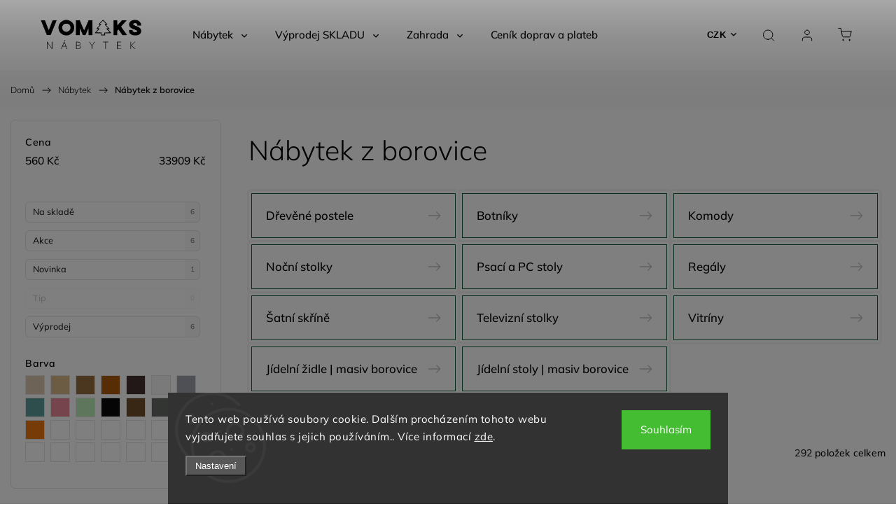

--- FILE ---
content_type: text/html; charset=utf-8
request_url: https://www.vomaks.cz/nabytek-z-borovice/
body_size: 35947
content:
<!doctype html><html lang="cs" dir="ltr" class="header-background-light external-fonts-loaded"><head><meta charset="utf-8" /><meta name="viewport" content="width=device-width,initial-scale=1" /><title>Nábytek z borovice - 🌲 WWW.VOMAKS.CZ</title><link rel="preconnect" href="https://cdn.myshoptet.com" /><link rel="dns-prefetch" href="https://cdn.myshoptet.com" /><link rel="preload" href="https://cdn.myshoptet.com/prj/dist/master/cms/libs/jquery/jquery-1.11.3.min.js" as="script" /><link href="https://cdn.myshoptet.com/prj/dist/master/cms/templates/frontend_templates/shared/css/font-face/mulish.css" rel="stylesheet"><script>
dataLayer = [];
dataLayer.push({'shoptet' : {
    "pageId": 1049,
    "pageType": "category",
    "currency": "CZK",
    "currencyInfo": {
        "decimalSeparator": ",",
        "exchangeRate": 1,
        "priceDecimalPlaces": 0,
        "symbol": "K\u010d",
        "symbolLeft": 0,
        "thousandSeparator": " "
    },
    "language": "cs",
    "projectId": 429895,
    "category": {
        "guid": "727ac2f1-9583-11ec-ac23-ac1f6b0076ec",
        "path": "N\u00e1bytek | N\u00e1bytek z borovice",
        "parentCategoryGuid": "d33fe021-00b1-11f0-a2f5-027bd8295ce0"
    },
    "cartInfo": {
        "id": null,
        "freeShipping": false,
        "freeShippingFrom": 8000,
        "leftToFreeGift": {
            "formattedPrice": "0 K\u010d",
            "priceLeft": 0
        },
        "freeGift": false,
        "leftToFreeShipping": {
            "priceLeft": 8000,
            "dependOnRegion": 0,
            "formattedPrice": "8 000 K\u010d"
        },
        "discountCoupon": [],
        "getNoBillingShippingPrice": {
            "withoutVat": 0,
            "vat": 0,
            "withVat": 0
        },
        "cartItems": [],
        "taxMode": "ORDINARY"
    },
    "cart": [],
    "customer": {
        "priceRatio": 1,
        "priceListId": 1,
        "groupId": null,
        "registered": false,
        "mainAccount": false
    }
}});
dataLayer.push({'cookie_consent' : {
    "marketing": "denied",
    "analytics": "denied"
}});
document.addEventListener('DOMContentLoaded', function() {
    shoptet.consent.onAccept(function(agreements) {
        if (agreements.length == 0) {
            return;
        }
        dataLayer.push({
            'cookie_consent' : {
                'marketing' : (agreements.includes(shoptet.config.cookiesConsentOptPersonalisation)
                    ? 'granted' : 'denied'),
                'analytics': (agreements.includes(shoptet.config.cookiesConsentOptAnalytics)
                    ? 'granted' : 'denied')
            },
            'event': 'cookie_consent'
        });
    });
});
</script>

<!-- Google Tag Manager -->
<script>(function(w,d,s,l,i){w[l]=w[l]||[];w[l].push({'gtm.start':
new Date().getTime(),event:'gtm.js'});var f=d.getElementsByTagName(s)[0],
j=d.createElement(s),dl=l!='dataLayer'?'&l='+l:'';j.async=true;j.src=
'https://www.googletagmanager.com/gtm.js?id='+i+dl;f.parentNode.insertBefore(j,f);
})(window,document,'script','dataLayer','GTM-MC9LBKF');</script>
<!-- End Google Tag Manager -->

<meta property="og:type" content="website"><meta property="og:site_name" content="vomaks.cz"><meta property="og:url" content="https://www.vomaks.cz/nabytek-z-borovice/"><meta property="og:title" content="Nábytek z borovice - 🌲 WWW.VOMAKS.CZ"><meta name="author" content="🌲 WWW.VOMAKS.CZ"><meta name="web_author" content="Shoptet.cz"><meta name="dcterms.rightsHolder" content="www.vomaks.cz"><meta name="robots" content="index,follow"><meta property="og:image" content="https://www.vomaks.cz/user/categories/orig/pine_16322479.png"><meta property="og:description" content="Nábytek z borovice, 🌲 WWW.VOMAKS.CZ"><meta name="description" content="Nábytek z borovice, 🌲 WWW.VOMAKS.CZ"><style>:root {--color-primary: #0f7d0f;--color-primary-h: 120;--color-primary-s: 79%;--color-primary-l: 27%;--color-primary-hover: #026602;--color-primary-hover-h: 120;--color-primary-hover-s: 96%;--color-primary-hover-l: 20%;--color-secondary: #14873e;--color-secondary-h: 142;--color-secondary-s: 74%;--color-secondary-l: 30%;--color-secondary-hover: #104925;--color-secondary-hover-h: 142;--color-secondary-hover-s: 64%;--color-secondary-hover-l: 17%;--color-tertiary: #ffb900;--color-tertiary-h: 44;--color-tertiary-s: 100%;--color-tertiary-l: 50%;--color-tertiary-hover: #ffb736;--color-tertiary-hover-h: 39;--color-tertiary-hover-s: 100%;--color-tertiary-hover-l: 61%;--color-header-background: #ffffff;--template-font: "Mulish";--template-headings-font: "Mulish";--header-background-url: url("[data-uri]");--cookies-notice-background: #1A1937;--cookies-notice-color: #F8FAFB;--cookies-notice-button-hover: #f5f5f5;--cookies-notice-link-hover: #27263f;--templates-update-management-preview-mode-content: "Náhled aktualizací šablony je aktivní pro váš prohlížeč."}</style>
<link rel="next" href="/nabytek-z-borovice/strana-2/" />    <script>var shoptet = shoptet || {};</script>
    <script src="https://cdn.myshoptet.com/prj/dist/master/shop/dist/main-3g-header.js.05f199e7fd2450312de2.js"></script>
<!-- User include --><!-- service 1453(1067) html code header -->
<script src="https://ajax.googleapis.com/ajax/libs/webfont/1.6.26/webfont.js"></script>

<link rel="stylesheet" href="https://cdn.myshoptet.com/usr/shoptet.tomashlad.eu/user/documents/extras/carbon/animation-inits.css?v=0012">

<link rel="stylesheet" href="https://cdn.myshoptet.com/usr/shoptet.tomashlad.eu/user/documents/extras/carbon/bootstrap.min.css" />
<link rel="stylesheet" href="https://cdn.myshoptet.com/usr/shoptet.tomashlad.eu/user/documents/extras/carbon/jquery-ui.css" />
<link rel="stylesheet" href="https://cdn.myshoptet.com/usr/shoptet.tomashlad.eu/user/documents/extras/shoptet-font/font.css"/>
<link rel="stylesheet" href="https://cdn.myshoptet.com/usr/shoptet.tomashlad.eu/user/documents/extras/carbon/slick.css" />
<link rel="stylesheet" href="https://cdn.myshoptet.com/usr/shoptet.tomashlad.eu/user/documents/extras/carbon/animate.css">
<link rel="stylesheet" href="https://cdn.myshoptet.com/usr/shoptet.tomashlad.eu/user/documents/extras/carbon/screen.min.css?v=75">
<link rel="stylesheet" href="https://cdn.myshoptet.com/usr/shoptet.tomashlad.eu/user/documents/extras/carbon/scroll-animation.css?v=003">

<style>
.hp-ratings.container .ratings-list .votes-wrap .vote-wrap .vote-content, .products-block.products .product .p .name span {
-webkit-box-orient: vertical;
}
.hp-news .news-wrapper .news-item .text .description {
-webkit-box-orient: vertical;
}
#header .site-name {margin-top:0;}
pre {text-wrap: wrap;}
.price-final .no-display {display:none !important;}
.cart-table .p-name i.icon-gift {
float: left;
    margin-right: 5px;
    border-radius: 6px;
    padding: 2px 2px 3px 3px;
}
.advanced-parameter-inner img {border-radius:0;}
.wrong-template {
    text-align: center;
    padding: 30px;
    background: #000;
    color: #fff;
    font-size: 20px;
    position: fixed;
    width: 100%;
    height: 100%;
    z-index: 99999999;
    top: 0;
    left: 0;
    padding-top: 20vh;
}
.wrong-template span {
    display: block;
    font-size: 15px;
    margin-top: 25px;
    opacity: 0.7;
}
.wrong-template span a {color: #fff; text-decoration: underline;}
.advancedOrder__buttons {display: flex;align-items: center;justify-content: center;margin-top: 20px;margin-bottom: 20px;}
.advancedOrder__buttons .next-step-back {
    display: inline-block !important;
    line-height: 38px;
    padding: 0 15px;
    min-height: 38px;
    background: transparent;
    color: var(--color-primary) !important;
    font-size: 14px;
    border: 1px solid var(--color-primary);
    margin-right: 15px;
    font-family: var(--template-font);
    font-size: 14px;
    font-weight: 500;
    cursor: pointer;
}
.advancedOrder__buttons .next-step-back:hover {background: #f2f2f2;}
@media (max-width: 768px) {
.advancedOrder__buttons .next-step-back {margin: 0 auto}
}
@media (max-width: 480px) {
.cart-content .next-step .btn.next-step-back {
    text-align: center !important;
    justify-content: center;
    text-transform: uppercase;
}
}
img {height: auto;}
#productsTop img {object-fit:cover;}
.products-related .quantity {display:none;}
#otherInformation {display:block;}
.filter-section-custom-wrapper h4 span {margin-left: 70px;}
.carousel-inner {min-height:0 !important;}
.dotaz-hide {display: none !important;}
.cart-content .discount-coupon form input {font-size:13px;}
.cart-content input[type=checkbox]+label:before, .cart-content input[type=radio]+label:before {border-color:gray!important}
</style>

<!-- <link rel="stylesheet" href="https://cdn.myshoptet.com/usr/shoptet.tomashlad.eu/user/documents/extras/update1.css?v11"> -->
<!-- api 1117(741) html code header -->
<link rel="stylesheet" href="https://cdn.myshoptet.com/usr/api2.dklab.cz/user/documents/_doplnky/faviExtra/429895/1/429895_1.css" type="text/css" /><style></style>
        <script type="text/javascript">
            window.faviPartnerEventsTracking = window.faviPartnerEventsTracking || function() {
            window.faviPartnerEventsTracking.queue.push(arguments);};
            window.faviPartnerEventsTracking.queue = window.faviPartnerEventsTracking.queue || [];            
            window.faviPartnerEventsTracking("init", "czzvccde09aeocluilhw2sb5m4n9r0zh", {debug: false,});                
            </script>
<!-- api 1453(1067) html code header -->
<script>
    var shoptetakTemplateSettings={"disableProductsAnimation":false,"useRoundingCorners":true,"disableAnimations":false,"hideCarouselSocials":true,"defaultArticlesImages":false,"useButtonsGradient":false,"useButtonsBg":false,"useProductsCarousel":true,"productsHiddenPrices":false,"fullWidthCarousel":false,"moveBannersText":false,"moveParameters":true,"showListOfArticlesNews":false,"showShopRating":false,"showFavouriteCategories":false,"favouritesTestMode":false,"articlesTestMode":false,"urlOfTheFavouriteCategories":{"cs":"hp-kategorie"}};

    const rootCarbon = document.documentElement;

    if(shoptetakTemplateSettings.useRoundingCorners){rootCarbon.classList.add("st-rounding-corners");}
    if(shoptetakTemplateSettings.disableProductsAnimation){rootCarbon.classList.add("st-disable-prod-anim");}
    if(shoptetakTemplateSettings.useButtonsGradient){rootCarbon.classList.add("st-buttons-gradient");}
    if(shoptetakTemplateSettings.useButtonsBg){rootCarbon.classList.add("st-buttons-bg");}
    if(shoptetakTemplateSettings.fullWidthCarousel){rootCarbon.classList.add("st-wide-carousel");}
    if(shoptetakTemplateSettings.showListOfArticlesNews){rootCarbon.classList.add("st-show-articles");}
    if(shoptetakTemplateSettings.showShopRating){rootCarbon.classList.add("st-show-ratings");}
    if(shoptetakTemplateSettings.showFavouriteCategories){rootCarbon.classList.add("st-show-fav-cats");}
    if(shoptetakTemplateSettings.defaultArticlesImages){rootCarbon.classList.add("st-art-imgs-default");}
    if(shoptetakTemplateSettings.moveParameters){rootCarbon.classList.add("st-move-params");}
    if(shoptetakTemplateSettings.moveBannersText){rootCarbon.classList.add("st-move-banners-texts");}
    if(shoptetakTemplateSettings.disableAnimations){rootCarbon.classList.add("st-animations-disable");}
    if(shoptetakTemplateSettings.hideCarouselSocials){rootCarbon.classList.add("st-soc-hidden");}
</script>

<!-- api 1881(1446) html code header -->
<script>var bianoPixelConfig={debug:false,merchantId:"cz2a3910c784d1497dda741b834ae471ae92c95013",project:"biano.cz"}</script>
<!-- service 553(201) html code header -->
<script src="https://shoptet.platimpak.cz/front/frontAction.js" 
onload="dispatchFrontAction('Classic', 'shoptet.platimpak.cz')"></script>


<!-- service 1881(1446) html code header -->
<script>
    document.addEventListener("DOMContentLoaded",()=>{var b,i,a,n,o,p,x,s;b=window,i=document,a=bianoPixelConfig,b.bianoTrack||((o=b.bianoTrack=function(){o.callMethod?o.callMethod.apply(o,arguments):o.queue.push(arguments)}).push=o,o.queue=[],a=a||{},n=shoptet.consent.isAccepted("analytics"),o.push("consent",n),o.push("init",a.merchantId),s="script",(p=i.createElement(s)).async=!0,p.src="https://"+(n?"pixel."+a.project:"bianopixel.com")+"/"+(a.debug?"debug":"min")+"/pixel.js",(x=i.getElementsByTagName(s)[0]).parentNode.insertBefore(p,x));const dl=getShoptetDataLayer();switch(dl.pageType){case"productDetail":bianoTrack("track","product_view",{id:(dl.product.code||dl.product.codes[0].code).toString(),source:"shoptet"});break;case"thankYou":bianoTrack("track","purchase",{id:dl.order.orderNo.toString(),order_price:parseFloat(dl.order.total),currency:dl.order.currencyCode,items:dl.order.content.map(item=>({id:item.sku.toString(),quantity:parseInt(item.quantity),unit_price:parseFloat(item.price)})),source:"shoptet"});break;default:bianoTrack("track","page_view",{source:"shoptet"})}document.addEventListener("ShoptetCartAddCartItem",()=>{const dl=getShoptetDataLayer();if(dl.cart&&dl.cart.length){const item=dl.cart[dl.cart.length-1];bianoTrack("track","add_to_cart",{id:item.code.toString(),quantity:parseInt(item.quantity),unit_price:parseFloat(item.priceWithVat),currency:dl.currency,source:"shoptet"})}}),shoptet.scripts.setCustomCallback("shoptet.consent.set",(function(args){args[0].includes("analytics")&&bianoTrack("consent",!0)}))});
</script>
<!-- project html code header -->
<meta name="facebook-domain-verification" content="d74vz8lw323njfcmpzhbjfgznejewg" />
<!-- Global site tag (gtag.js) - Google Analytics -->
<script async src="https://www.googletagmanager.com/gtag/js?id=G-GH4R32LN39"></script>
<script>
  window.dataLayer = window.dataLayer || [];
  function gtag(){dataLayer.push(arguments);}
  gtag('js', new Date());

  gtag('config', 'G-GH4R32LN39');
</script>
<!-- /User include --><link rel="shortcut icon" href="/favicon.ico" type="image/x-icon" /><link rel="canonical" href="https://www.vomaks.cz/nabytek-z-borovice/" />    <!-- Global site tag (gtag.js) - Google Analytics -->
    <script async src="https://www.googletagmanager.com/gtag/js?id=G-11BD7Q9NVX"></script>
    <script>
        
        window.dataLayer = window.dataLayer || [];
        function gtag(){dataLayer.push(arguments);}
        

                    console.debug('default consent data');

            gtag('consent', 'default', {"ad_storage":"denied","analytics_storage":"denied","ad_user_data":"denied","ad_personalization":"denied","wait_for_update":500});
            dataLayer.push({
                'event': 'default_consent'
            });
        
        gtag('js', new Date());

        
                gtag('config', 'G-11BD7Q9NVX', {"groups":"GA4","send_page_view":false,"content_group":"category","currency":"CZK","page_language":"cs"});
        
                gtag('config', 'AW-10842253817', {"allow_enhanced_conversions":true});
        
        
        
        
        
                    gtag('event', 'page_view', {"send_to":"GA4","page_language":"cs","content_group":"category","currency":"CZK"});
        
        
        
        
        
        
        
        
        
        
        
        
        
        document.addEventListener('DOMContentLoaded', function() {
            if (typeof shoptet.tracking !== 'undefined') {
                for (var id in shoptet.tracking.bannersList) {
                    gtag('event', 'view_promotion', {
                        "send_to": "UA",
                        "promotions": [
                            {
                                "id": shoptet.tracking.bannersList[id].id,
                                "name": shoptet.tracking.bannersList[id].name,
                                "position": shoptet.tracking.bannersList[id].position
                            }
                        ]
                    });
                }
            }

            shoptet.consent.onAccept(function(agreements) {
                if (agreements.length !== 0) {
                    console.debug('gtag consent accept');
                    var gtagConsentPayload =  {
                        'ad_storage': agreements.includes(shoptet.config.cookiesConsentOptPersonalisation)
                            ? 'granted' : 'denied',
                        'analytics_storage': agreements.includes(shoptet.config.cookiesConsentOptAnalytics)
                            ? 'granted' : 'denied',
                                                                                                'ad_user_data': agreements.includes(shoptet.config.cookiesConsentOptPersonalisation)
                            ? 'granted' : 'denied',
                        'ad_personalization': agreements.includes(shoptet.config.cookiesConsentOptPersonalisation)
                            ? 'granted' : 'denied',
                        };
                    console.debug('update consent data', gtagConsentPayload);
                    gtag('consent', 'update', gtagConsentPayload);
                    dataLayer.push(
                        { 'event': 'update_consent' }
                    );
                }
            });
        });
    </script>
</head><body class="desktop id-1049 in-nabytek-z-borovice template-11 type-category multiple-columns-body columns-3 blank-mode blank-mode-css ums_forms_redesign--off ums_a11y_category_page--on ums_discussion_rating_forms--off ums_flags_display_unification--on ums_a11y_login--on mobile-header-version-0">
        <div id="fb-root"></div>
        <script>
            window.fbAsyncInit = function() {
                FB.init({
//                    appId            : 'your-app-id',
                    autoLogAppEvents : true,
                    xfbml            : true,
                    version          : 'v19.0'
                });
            };
        </script>
        <script async defer crossorigin="anonymous" src="https://connect.facebook.net/cs_CZ/sdk.js"></script>
<!-- Google Tag Manager (noscript) -->
<noscript><iframe src="https://www.googletagmanager.com/ns.html?id=GTM-MC9LBKF"
height="0" width="0" style="display:none;visibility:hidden"></iframe></noscript>
<!-- End Google Tag Manager (noscript) -->

    <div class="siteCookies siteCookies--bottom siteCookies--dark js-siteCookies" role="dialog" data-testid="cookiesPopup" data-nosnippet>
        <div class="siteCookies__form">
            <div class="siteCookies__content">
                <div class="siteCookies__text">
                    Tento web používá soubory cookie. Dalším procházením tohoto webu vyjadřujete souhlas s jejich používáním.. Více informací <a href="https://429895.myshoptet.com/podminky-ochrany-osobnich-udaju/" target="\">zde</a>.
                </div>
                <p class="siteCookies__links">
                    <button class="siteCookies__link js-cookies-settings" aria-label="Nastavení cookies" data-testid="cookiesSettings">Nastavení</button>
                </p>
            </div>
            <div class="siteCookies__buttonWrap">
                                <button class="siteCookies__button js-cookiesConsentSubmit" value="all" aria-label="Přijmout cookies" data-testid="buttonCookiesAccept">Souhlasím</button>
            </div>
        </div>
        <script>
            document.addEventListener("DOMContentLoaded", () => {
                const siteCookies = document.querySelector('.js-siteCookies');
                document.addEventListener("scroll", shoptet.common.throttle(() => {
                    const st = document.documentElement.scrollTop;
                    if (st > 1) {
                        siteCookies.classList.add('siteCookies--scrolled');
                    } else {
                        siteCookies.classList.remove('siteCookies--scrolled');
                    }
                }, 100));
            });
        </script>
    </div>
<a href="#content" class="skip-link sr-only">Přejít na obsah</a><div class="overall-wrapper"><div class="user-action"><div class="container">
    <div class="user-action-in">
                    <div id="login" class="user-action-login popup-widget login-widget" role="dialog" aria-labelledby="loginHeading">
        <div class="popup-widget-inner">
                            <h2 id="loginHeading">Přihlášení k vašemu účtu</h2><div id="customerLogin"><form action="/action/Customer/Login/" method="post" id="formLoginIncluded" class="csrf-enabled formLogin" data-testid="formLogin"><input type="hidden" name="referer" value="" /><div class="form-group"><div class="input-wrapper email js-validated-element-wrapper no-label"><input type="email" name="email" class="form-control" autofocus placeholder="E-mailová adresa (např. jan@novak.cz)" data-testid="inputEmail" autocomplete="email" required /></div></div><div class="form-group"><div class="input-wrapper password js-validated-element-wrapper no-label"><input type="password" name="password" class="form-control" placeholder="Heslo" data-testid="inputPassword" autocomplete="current-password" required /><span class="no-display">Nemůžete vyplnit toto pole</span><input type="text" name="surname" value="" class="no-display" /></div></div><div class="form-group"><div class="login-wrapper"><button type="submit" class="btn btn-secondary btn-text btn-login" data-testid="buttonSubmit">Přihlásit se</button><div class="password-helper"><a href="/registrace/" data-testid="signup" rel="nofollow">Nová registrace</a><a href="/klient/zapomenute-heslo/" rel="nofollow">Zapomenuté heslo</a></div></div></div></form>
</div>                    </div>
    </div>

                            <div id="cart-widget" class="user-action-cart popup-widget cart-widget loader-wrapper" data-testid="popupCartWidget" role="dialog" aria-hidden="true">
    <div class="popup-widget-inner cart-widget-inner place-cart-here">
        <div class="loader-overlay">
            <div class="loader"></div>
        </div>
    </div>

    <div class="cart-widget-button">
        <a href="/kosik/" class="btn btn-conversion" id="continue-order-button" rel="nofollow" data-testid="buttonNextStep">Pokračovat do košíku</a>
    </div>
</div>
            </div>
</div>
</div><div class="top-navigation-bar" data-testid="topNavigationBar">

    <div class="container">

        <div class="top-navigation-contacts">
            <strong>Zákaznická podpora:</strong><a href="mailto:obchod@vomaks.cz" class="project-email" data-testid="contactboxEmail"><span>obchod@vomaks.cz</span></a>        </div>

                            <div class="top-navigation-menu">
                <div class="top-navigation-menu-trigger"></div>
                <ul class="top-navigation-bar-menu">
                                            <li class="top-navigation-menu-item-29">
                            <a href="/kontakty/">Kontakty</a>
                        </li>
                                            <li class="top-navigation-menu-item-1232">
                            <a href="/sleva-na-prvni-nakup/">Sleva na první nákup</a>
                        </li>
                                            <li class="top-navigation-menu-item-2631">
                            <a href="/montaz-nabytku/">Montáž nábytku</a>
                        </li>
                                            <li class="top-navigation-menu-item-691">
                            <a href="/podminky-ochrany-osobnich-udaju/">Podmínky ochrany osobních údajů</a>
                        </li>
                                            <li class="top-navigation-menu-item-866">
                            <a href="/obchodni-podminky/">Obchodní podmínky</a>
                        </li>
                                            <li class="top-navigation-menu-item-1085">
                            <a href="/cenik-doprav-a-plateb/">Ceník doprav a plateb</a>
                        </li>
                                            <li class="top-navigation-menu-item-1220">
                            <a href="/mnozstevni-slevy/">Množstevní slevy</a>
                        </li>
                                    </ul>
                <ul class="top-navigation-bar-menu-helper"></ul>
            </div>
        
        <div class="top-navigation-tools top-navigation-tools--language">
            <div class="responsive-tools">
                <a href="#" class="toggle-window" data-target="search" aria-label="Hledat" data-testid="linkSearchIcon"></a>
                                                            <a href="#" class="toggle-window" data-target="login"></a>
                                                    <a href="#" class="toggle-window" data-target="navigation" aria-label="Menu" data-testid="hamburgerMenu"></a>
            </div>
                <div class="dropdown">
        <span>Ceny v:</span>
        <button id="topNavigationDropdown" type="button" data-toggle="dropdown" aria-haspopup="true" aria-expanded="false">
            CZK
            <span class="caret"></span>
        </button>
        <ul class="dropdown-menu" aria-labelledby="topNavigationDropdown"><li><a href="/action/Currency/changeCurrency/?currencyCode=CZK" rel="nofollow">CZK</a></li><li><a href="/action/Currency/changeCurrency/?currencyCode=EUR" rel="nofollow">EUR</a></li></ul>
    </div>
            <button class="top-nav-button top-nav-button-login toggle-window" type="button" data-target="login" aria-haspopup="dialog" aria-controls="login" aria-expanded="false" data-testid="signin"><span>Přihlášení</span></button>        </div>

    </div>

</div>
<header id="header"><div class="container navigation-wrapper">
    <div class="header-top">
        <div class="site-name-wrapper">
            <div class="site-name"><a href="/" data-testid="linkWebsiteLogo"><img src="https://cdn.myshoptet.com/usr/www.vomaks.cz/user/logos/vmk-bl1000.png" alt="🌲 WWW.VOMAKS.CZ" fetchpriority="low" /></a></div>        </div>
        <div class="search" itemscope itemtype="https://schema.org/WebSite">
            <meta itemprop="headline" content="Nábytek z borovice"/><meta itemprop="url" content="https://www.vomaks.cz"/><meta itemprop="text" content="Nábytek z borovice, 🌲 WWW.VOMAKS.CZ"/>            <form action="/action/ProductSearch/prepareString/" method="post"
    id="formSearchForm" class="search-form compact-form js-search-main"
    itemprop="potentialAction" itemscope itemtype="https://schema.org/SearchAction" data-testid="searchForm">
    <fieldset>
        <meta itemprop="target"
            content="https://www.vomaks.cz/vyhledavani/?string={string}"/>
        <input type="hidden" name="language" value="cs"/>
        
            
<input
    type="search"
    name="string"
        class="query-input form-control search-input js-search-input"
    placeholder="Napište, co hledáte"
    autocomplete="off"
    required
    itemprop="query-input"
    aria-label="Vyhledávání"
    data-testid="searchInput"
>
            <button type="submit" class="btn btn-default" data-testid="searchBtn">Hledat</button>
        
    </fieldset>
</form>
        </div>
        <div class="navigation-buttons">
                
    <a href="/kosik/" class="btn btn-icon toggle-window cart-count" data-target="cart" data-hover="true" data-redirect="true" data-testid="headerCart" rel="nofollow" aria-haspopup="dialog" aria-expanded="false" aria-controls="cart-widget">
        
                <span class="sr-only">Nákupní košík</span>
        
            <span class="cart-price visible-lg-inline-block" data-testid="headerCartPrice">
                                    Prázdný košík                            </span>
        
    
            </a>
        </div>
    </div>
    <nav id="navigation" aria-label="Hlavní menu" data-collapsible="true"><div class="navigation-in menu"><ul class="menu-level-1" role="menubar" data-testid="headerMenuItems"><li class="menu-item-2169 ext" role="none"><a href="/nabytek/" data-testid="headerMenuItem" role="menuitem" aria-haspopup="true" aria-expanded="false"><b>Nábytek</b><span class="submenu-arrow"></span></a><ul class="menu-level-2" aria-label="Nábytek" tabindex="-1" role="menu"><li class="menu-item-2634 has-third-level" role="none"><a href="/kuchynske-linky/" class="menu-image" data-testid="headerMenuItem" tabindex="-1" aria-hidden="true"><img src="data:image/svg+xml,%3Csvg%20width%3D%22140%22%20height%3D%22100%22%20xmlns%3D%22http%3A%2F%2Fwww.w3.org%2F2000%2Fsvg%22%3E%3C%2Fsvg%3E" alt="" aria-hidden="true" width="140" height="100"  data-src="https://cdn.myshoptet.com/usr/www.vomaks.cz/user/categories/thumb/kiwi.jpg" fetchpriority="low" /></a><div><a href="/kuchynske-linky/" data-testid="headerMenuItem" role="menuitem"><span>Kuchyňské linky</span></a>
                                                    <ul class="menu-level-3" role="menu">
                                                                    <li class="menu-item-2637" role="none">
                                        <a href="/kuchyne-magenta/" data-testid="headerMenuItem" role="menuitem">
                                            Kuchyně MAGENTA</a>,                                    </li>
                                                                    <li class="menu-item-2640" role="none">
                                        <a href="/kuchyne-azure/" data-testid="headerMenuItem" role="menuitem">
                                            Kuchyně AZURE</a>,                                    </li>
                                                                    <li class="menu-item-2643" role="none">
                                        <a href="/kuchyne-nord/" data-testid="headerMenuItem" role="menuitem">
                                            Kuchyně NORD</a>,                                    </li>
                                                                    <li class="menu-item-2646" role="none">
                                        <a href="/kuchyne-diana/" data-testid="headerMenuItem" role="menuitem">
                                            Kuchyně DIANA</a>,                                    </li>
                                                                    <li class="menu-item-2649" role="none">
                                        <a href="/kuchyne-gloria/" data-testid="headerMenuItem" role="menuitem">
                                            Kuchyně GLORIA</a>,                                    </li>
                                                                    <li class="menu-item-2652" role="none">
                                        <a href="/kuchyne-sulfur-mdf/" data-testid="headerMenuItem" role="menuitem">
                                            Kuchyně SULFUR MDF</a>,                                    </li>
                                                                    <li class="menu-item-2679" role="none">
                                        <a href="/kuchyne-kiwi-mdf/" data-testid="headerMenuItem" role="menuitem">
                                            Kuchyně KIWI MDF</a>,                                    </li>
                                                                    <li class="menu-item-2655" role="none">
                                        <a href="/kuchynske-skrinky/" data-testid="headerMenuItem" role="menuitem">
                                            Kuchyňské skříňky</a>                                    </li>
                                                            </ul>
                        </div></li><li class="menu-item-1049 has-third-level active" role="none"><a href="/nabytek-z-borovice/" class="menu-image" data-testid="headerMenuItem" tabindex="-1" aria-hidden="true"><img src="data:image/svg+xml,%3Csvg%20width%3D%22140%22%20height%3D%22100%22%20xmlns%3D%22http%3A%2F%2Fwww.w3.org%2F2000%2Fsvg%22%3E%3C%2Fsvg%3E" alt="" aria-hidden="true" width="140" height="100"  data-src="https://cdn.myshoptet.com/usr/www.vomaks.cz/user/categories/thumb/pine_16322479.png" fetchpriority="low" /></a><div><a href="/nabytek-z-borovice/" data-testid="headerMenuItem" role="menuitem"><span>Nábytek z borovice</span></a>
                                                    <ul class="menu-level-3" role="menu">
                                                                    <li class="menu-item-1487" role="none">
                                        <a href="/postele-z-masivu-borovice/" data-testid="headerMenuItem" role="menuitem">
                                            Dřevěné postele</a>,                                    </li>
                                                                    <li class="menu-item-1052" role="none">
                                        <a href="/botniky-2/" data-testid="headerMenuItem" role="menuitem">
                                            Botníky</a>,                                    </li>
                                                                    <li class="menu-item-1055" role="none">
                                        <a href="/komody-2/" data-testid="headerMenuItem" role="menuitem">
                                            Komody</a>,                                    </li>
                                                                    <li class="menu-item-1058" role="none">
                                        <a href="/nocni-stolky-2/" data-testid="headerMenuItem" role="menuitem">
                                            Noční stolky</a>,                                    </li>
                                                                    <li class="menu-item-1061" role="none">
                                        <a href="/psaci-a-pc-stoly/" data-testid="headerMenuItem" role="menuitem">
                                            Psací a PC stoly</a>,                                    </li>
                                                                    <li class="menu-item-1064" role="none">
                                        <a href="/regaly-2/" data-testid="headerMenuItem" role="menuitem">
                                            Regály</a>,                                    </li>
                                                                    <li class="menu-item-1067" role="none">
                                        <a href="/satni-skrine-2/" data-testid="headerMenuItem" role="menuitem">
                                            Šatní skříně</a>,                                    </li>
                                                                    <li class="menu-item-1070" role="none">
                                        <a href="/televizni-stolky-2/" data-testid="headerMenuItem" role="menuitem">
                                            Televizní stolky</a>,                                    </li>
                                                                    <li class="menu-item-1073" role="none">
                                        <a href="/vitriny-2/" data-testid="headerMenuItem" role="menuitem">
                                            Vitríny</a>,                                    </li>
                                                                    <li class="menu-item-2598" role="none">
                                        <a href="/jidelni-zidle-masiv-borovice/" data-testid="headerMenuItem" role="menuitem">
                                            Jídelní židle | masiv borovice</a>,                                    </li>
                                                                    <li class="menu-item-2601" role="none">
                                        <a href="/jidelni-stoly-masiv-borovice/" data-testid="headerMenuItem" role="menuitem">
                                            Jídelní stoly | masiv borovice</a>                                    </li>
                                                            </ul>
                        </div></li><li class="menu-item-794" role="none"><a href="/botniky/" class="menu-image" data-testid="headerMenuItem" tabindex="-1" aria-hidden="true"><img src="data:image/svg+xml,%3Csvg%20width%3D%22140%22%20height%3D%22100%22%20xmlns%3D%22http%3A%2F%2Fwww.w3.org%2F2000%2Fsvg%22%3E%3C%2Fsvg%3E" alt="" aria-hidden="true" width="140" height="100"  data-src="https://cdn.myshoptet.com/usr/www.vomaks.cz/user/categories/thumb/shoe-rack_(1).png" fetchpriority="low" /></a><div><a href="/botniky/" data-testid="headerMenuItem" role="menuitem"><span>Botníky</span></a>
                        </div></li><li class="menu-item-821 has-third-level" role="none"><a href="/jidelni-stoly/" class="menu-image" data-testid="headerMenuItem" tabindex="-1" aria-hidden="true"><img src="data:image/svg+xml,%3Csvg%20width%3D%22140%22%20height%3D%22100%22%20xmlns%3D%22http%3A%2F%2Fwww.w3.org%2F2000%2Fsvg%22%3E%3C%2Fsvg%3E" alt="" aria-hidden="true" width="140" height="100"  data-src="https://cdn.myshoptet.com/usr/www.vomaks.cz/user/categories/thumb/dinner-table.png" fetchpriority="low" /></a><div><a href="/jidelni-stoly/" data-testid="headerMenuItem" role="menuitem"><span>Jídelní stoly</span></a>
                                                    <ul class="menu-level-3" role="menu">
                                                                    <li class="menu-item-2448" role="none">
                                        <a href="/pevne-jidelni-stoly/" data-testid="headerMenuItem" role="menuitem">
                                            Pevné jídelní stoly</a>,                                    </li>
                                                                    <li class="menu-item-2445" role="none">
                                        <a href="/rozkladaci-jidelni-stoly/" data-testid="headerMenuItem" role="menuitem">
                                            Rozkládací jídelní stoly</a>,                                    </li>
                                                                    <li class="menu-item-2451" role="none">
                                        <a href="/jidelni-stoly-z-masivu/" data-testid="headerMenuItem" role="menuitem">
                                            Jídelní stoly z masivu</a>,                                    </li>
                                                                    <li class="menu-item-2454" role="none">
                                        <a href="/levne-jidelni-stoly/" data-testid="headerMenuItem" role="menuitem">
                                            Levné jídelní stoly</a>,                                    </li>
                                                                    <li class="menu-item-1247" role="none">
                                        <a href="/jidelni-skladaci-stoly/" data-testid="headerMenuItem" role="menuitem">
                                            Jídelní skládací stoly</a>                                    </li>
                                                            </ul>
                        </div></li><li class="menu-item-2226" role="none"><a href="/jidelni-sety/" class="menu-image" data-testid="headerMenuItem" tabindex="-1" aria-hidden="true"><img src="data:image/svg+xml,%3Csvg%20width%3D%22140%22%20height%3D%22100%22%20xmlns%3D%22http%3A%2F%2Fwww.w3.org%2F2000%2Fsvg%22%3E%3C%2Fsvg%3E" alt="" aria-hidden="true" width="140" height="100"  data-src="https://cdn.myshoptet.com/usr/www.vomaks.cz/user/categories/thumb/table-1.png" fetchpriority="low" /></a><div><a href="/jidelni-sety/" data-testid="headerMenuItem" role="menuitem"><span>Jídelní sety</span></a>
                        </div></li><li class="menu-item-2238 has-third-level" role="none"><a href="/kancelarske-zidle-kresla/" class="menu-image" data-testid="headerMenuItem" tabindex="-1" aria-hidden="true"><img src="data:image/svg+xml,%3Csvg%20width%3D%22140%22%20height%3D%22100%22%20xmlns%3D%22http%3A%2F%2Fwww.w3.org%2F2000%2Fsvg%22%3E%3C%2Fsvg%3E" alt="" aria-hidden="true" width="140" height="100"  data-src="https://cdn.myshoptet.com/usr/www.vomaks.cz/user/categories/thumb/office-chair.png" fetchpriority="low" /></a><div><a href="/kancelarske-zidle-kresla/" data-testid="headerMenuItem" role="menuitem"><span>Kancelářské židle | křesla</span></a>
                                                    <ul class="menu-level-3" role="menu">
                                                                    <li class="menu-item-2352" role="none">
                                        <a href="/herni-zidle-a-kresla/" data-testid="headerMenuItem" role="menuitem">
                                            Herní židle a křesla</a>,                                    </li>
                                                                    <li class="menu-item-2247" role="none">
                                        <a href="/kancelarska-kresla/" data-testid="headerMenuItem" role="menuitem">
                                            Kancelářská křesla</a>,                                    </li>
                                                                    <li class="menu-item-2250" role="none">
                                        <a href="/kancelarske-zidle-2/" data-testid="headerMenuItem" role="menuitem">
                                            Kancelářské židle</a>,                                    </li>
                                                                    <li class="menu-item-2487" role="none">
                                        <a href="/konferencni-jednaci-zidle/" data-testid="headerMenuItem" role="menuitem">
                                            Konferenční | jednací židle</a>,                                    </li>
                                                                    <li class="menu-item-2592" role="none">
                                        <a href="/detske-zidle-2/" data-testid="headerMenuItem" role="menuitem">
                                            Dětské židle</a>                                    </li>
                                                            </ul>
                        </div></li><li class="menu-item-2541 has-third-level" role="none"><a href="/kresla/" class="menu-image" data-testid="headerMenuItem" tabindex="-1" aria-hidden="true"><img src="data:image/svg+xml,%3Csvg%20width%3D%22140%22%20height%3D%22100%22%20xmlns%3D%22http%3A%2F%2Fwww.w3.org%2F2000%2Fsvg%22%3E%3C%2Fsvg%3E" alt="" aria-hidden="true" width="140" height="100"  data-src="https://cdn.myshoptet.com/usr/www.vomaks.cz/user/categories/thumb/armchair_(1).png" fetchpriority="low" /></a><div><a href="/kresla/" data-testid="headerMenuItem" role="menuitem"><span>Křesla</span></a>
                                                    <ul class="menu-level-3" role="menu">
                                                                    <li class="menu-item-2544" role="none">
                                        <a href="/calounena-kresla/" data-testid="headerMenuItem" role="menuitem">
                                            Čalouněná křesla</a>,                                    </li>
                                                                    <li class="menu-item-2547" role="none">
                                        <a href="/relaxacni-kresla/" data-testid="headerMenuItem" role="menuitem">
                                            Relaxační křesla</a>,                                    </li>
                                                                    <li class="menu-item-2550" role="none">
                                        <a href="/houpaci-kresla/" data-testid="headerMenuItem" role="menuitem">
                                            Houpací křesla</a>,                                    </li>
                                                                    <li class="menu-item-2553" role="none">
                                        <a href="/usaky/" data-testid="headerMenuItem" role="menuitem">
                                            Ušáky</a>,                                    </li>
                                                                    <li class="menu-item-2556" role="none">
                                        <a href="/otocna-kresla/" data-testid="headerMenuItem" role="menuitem">
                                            Otočná křesla</a>                                    </li>
                                                            </ul>
                        </div></li><li class="menu-item-812" role="none"><a href="/komody/" class="menu-image" data-testid="headerMenuItem" tabindex="-1" aria-hidden="true"><img src="data:image/svg+xml,%3Csvg%20width%3D%22140%22%20height%3D%22100%22%20xmlns%3D%22http%3A%2F%2Fwww.w3.org%2F2000%2Fsvg%22%3E%3C%2Fsvg%3E" alt="" aria-hidden="true" width="140" height="100"  data-src="https://cdn.myshoptet.com/usr/www.vomaks.cz/user/categories/thumb/drawer.png" fetchpriority="low" /></a><div><a href="/komody/" data-testid="headerMenuItem" role="menuitem"><span>Komody</span></a>
                        </div></li><li class="menu-item-824 has-third-level" role="none"><a href="/konferencni-stolky/" class="menu-image" data-testid="headerMenuItem" tabindex="-1" aria-hidden="true"><img src="data:image/svg+xml,%3Csvg%20width%3D%22140%22%20height%3D%22100%22%20xmlns%3D%22http%3A%2F%2Fwww.w3.org%2F2000%2Fsvg%22%3E%3C%2Fsvg%3E" alt="" aria-hidden="true" width="140" height="100"  data-src="https://cdn.myshoptet.com/usr/www.vomaks.cz/user/categories/thumb/coffee-table.png" fetchpriority="low" /></a><div><a href="/konferencni-stolky/" data-testid="headerMenuItem" role="menuitem"><span>Konferenční stolky</span></a>
                                                    <ul class="menu-level-3" role="menu">
                                                                    <li class="menu-item-2511" role="none">
                                        <a href="/konferencni-stolky-sklenene/" data-testid="headerMenuItem" role="menuitem">
                                            Konferenční stolky skleněné</a>,                                    </li>
                                                                    <li class="menu-item-2514" role="none">
                                        <a href="/konferencni-stolky-drevene/" data-testid="headerMenuItem" role="menuitem">
                                            Konferenční stolky dřevěné</a>,                                    </li>
                                                                    <li class="menu-item-2517" role="none">
                                        <a href="/konferencni-stolky-lamino-mdf/" data-testid="headerMenuItem" role="menuitem">
                                            Konferenční stolky lamino | MDF</a>,                                    </li>
                                                                    <li class="menu-item-2520" role="none">
                                        <a href="/konferencni-stolky-kovove/" data-testid="headerMenuItem" role="menuitem">
                                            Konferenční stolky kovové</a>                                    </li>
                                                            </ul>
                        </div></li><li class="menu-item-1548 has-third-level" role="none"><a href="/loznice/" class="menu-image" data-testid="headerMenuItem" tabindex="-1" aria-hidden="true"><img src="data:image/svg+xml,%3Csvg%20width%3D%22140%22%20height%3D%22100%22%20xmlns%3D%22http%3A%2F%2Fwww.w3.org%2F2000%2Fsvg%22%3E%3C%2Fsvg%3E" alt="" aria-hidden="true" width="140" height="100"  data-src="https://cdn.myshoptet.com/usr/www.vomaks.cz/user/categories/thumb/bedroom.png" fetchpriority="low" /></a><div><a href="/loznice/" data-testid="headerMenuItem" role="menuitem"><span>Ložnice</span></a>
                                                    <ul class="menu-level-3" role="menu">
                                                                    <li class="menu-item-1551" role="none">
                                        <a href="/loznice--monika/" data-testid="headerMenuItem" role="menuitem">
                                            Ložnice &quot;MONIKA&quot;</a>,                                    </li>
                                                                    <li class="menu-item-1554" role="none">
                                        <a href="/loznice--milana/" data-testid="headerMenuItem" role="menuitem">
                                            Ložnice &quot;MILANA&quot;</a>,                                    </li>
                                                                    <li class="menu-item-1560" role="none">
                                        <a href="/loznice--new-system/" data-testid="headerMenuItem" role="menuitem">
                                            Ložnice &quot;NEW SYSTEM&quot;</a>                                    </li>
                                                            </ul>
                        </div></li><li class="menu-item-727 has-third-level" role="none"><a href="/matrace-a-rosty/" class="menu-image" data-testid="headerMenuItem" tabindex="-1" aria-hidden="true"><img src="data:image/svg+xml,%3Csvg%20width%3D%22140%22%20height%3D%22100%22%20xmlns%3D%22http%3A%2F%2Fwww.w3.org%2F2000%2Fsvg%22%3E%3C%2Fsvg%3E" alt="" aria-hidden="true" width="140" height="100"  data-src="https://cdn.myshoptet.com/usr/www.vomaks.cz/user/categories/thumb/mattress.png" fetchpriority="low" /></a><div><a href="/matrace-a-rosty/" data-testid="headerMenuItem" role="menuitem"><span>Matrace a rošty</span></a>
                                                    <ul class="menu-level-3" role="menu">
                                                                    <li class="menu-item-1091" role="none">
                                        <a href="/detske-matrace/" data-testid="headerMenuItem" role="menuitem">
                                            Dětské matrace</a>,                                    </li>
                                                                    <li class="menu-item-1097" role="none">
                                        <a href="/penove-matrace/" data-testid="headerMenuItem" role="menuitem">
                                            Pěnové matrace</a>,                                    </li>
                                                                    <li class="menu-item-1109" role="none">
                                        <a href="/rosty/" data-testid="headerMenuItem" role="menuitem">
                                            Rošty</a>                                    </li>
                                                            </ul>
                        </div></li><li class="menu-item-815" role="none"><a href="/nocni-stolky/" class="menu-image" data-testid="headerMenuItem" tabindex="-1" aria-hidden="true"><img src="data:image/svg+xml,%3Csvg%20width%3D%22140%22%20height%3D%22100%22%20xmlns%3D%22http%3A%2F%2Fwww.w3.org%2F2000%2Fsvg%22%3E%3C%2Fsvg%3E" alt="" aria-hidden="true" width="140" height="100"  data-src="https://cdn.myshoptet.com/usr/www.vomaks.cz/user/categories/thumb/nightstand.png" fetchpriority="low" /></a><div><a href="/nocni-stolky/" data-testid="headerMenuItem" role="menuitem"><span>Noční stolky</span></a>
                        </div></li><li class="menu-item-836 has-third-level" role="none"><a href="/obyvaci-pokoj/" class="menu-image" data-testid="headerMenuItem" tabindex="-1" aria-hidden="true"><img src="data:image/svg+xml,%3Csvg%20width%3D%22140%22%20height%3D%22100%22%20xmlns%3D%22http%3A%2F%2Fwww.w3.org%2F2000%2Fsvg%22%3E%3C%2Fsvg%3E" alt="" aria-hidden="true" width="140" height="100"  data-src="https://cdn.myshoptet.com/usr/www.vomaks.cz/user/categories/thumb/bedroom-1.png" fetchpriority="low" /></a><div><a href="/obyvaci-pokoj/" data-testid="headerMenuItem" role="menuitem"><span>Obývací pokoj</span></a>
                                                    <ul class="menu-level-3" role="menu">
                                                                    <li class="menu-item-1557" role="none">
                                        <a href="/obyvaci-pokoj--new-system/" data-testid="headerMenuItem" role="menuitem">
                                            Obývací pokoj &quot;NEW SYSTEM&quot;</a>,                                    </li>
                                                                    <li class="menu-item-1563" role="none">
                                        <a href="/obyvaci-steny/" data-testid="headerMenuItem" role="menuitem">
                                            Obývací stěny</a>                                    </li>
                                                            </ul>
                        </div></li><li class="menu-item-797" role="none"><a href="/police/" class="menu-image" data-testid="headerMenuItem" tabindex="-1" aria-hidden="true"><img src="data:image/svg+xml,%3Csvg%20width%3D%22140%22%20height%3D%22100%22%20xmlns%3D%22http%3A%2F%2Fwww.w3.org%2F2000%2Fsvg%22%3E%3C%2Fsvg%3E" alt="" aria-hidden="true" width="140" height="100"  data-src="https://cdn.myshoptet.com/usr/www.vomaks.cz/user/categories/thumb/book-shelf_9799617.png" fetchpriority="low" /></a><div><a href="/police/" data-testid="headerMenuItem" role="menuitem"><span>Police</span></a>
                        </div></li><li class="menu-item-800 has-third-level" role="none"><a href="/postele/" class="menu-image" data-testid="headerMenuItem" tabindex="-1" aria-hidden="true"><img src="data:image/svg+xml,%3Csvg%20width%3D%22140%22%20height%3D%22100%22%20xmlns%3D%22http%3A%2F%2Fwww.w3.org%2F2000%2Fsvg%22%3E%3C%2Fsvg%3E" alt="" aria-hidden="true" width="140" height="100"  data-src="https://cdn.myshoptet.com/usr/www.vomaks.cz/user/categories/thumb/bed_2242363.png" fetchpriority="low" /></a><div><a href="/postele/" data-testid="headerMenuItem" role="menuitem"><span>Postele</span></a>
                                                    <ul class="menu-level-3" role="menu">
                                                                    <li class="menu-item-2298" role="none">
                                        <a href="/detske-postele/" data-testid="headerMenuItem" role="menuitem">
                                            Dětské postele</a>,                                    </li>
                                                                    <li class="menu-item-2379" role="none">
                                        <a href="/patrove-postele-palandy/" data-testid="headerMenuItem" role="menuitem">
                                            Patrové postele - palandy</a>,                                    </li>
                                                                    <li class="menu-item-2427" role="none">
                                        <a href="/manzelske-postele-a-jednoluzka/" data-testid="headerMenuItem" role="menuitem">
                                            Manželské postele a jednolůžka</a>                                    </li>
                                                            </ul>
                        </div></li><li class="menu-item-839" role="none"><a href="/predsinove-steny/" class="menu-image" data-testid="headerMenuItem" tabindex="-1" aria-hidden="true"><img src="data:image/svg+xml,%3Csvg%20width%3D%22140%22%20height%3D%22100%22%20xmlns%3D%22http%3A%2F%2Fwww.w3.org%2F2000%2Fsvg%22%3E%3C%2Fsvg%3E" alt="" aria-hidden="true" width="140" height="100"  data-src="https://cdn.myshoptet.com/usr/www.vomaks.cz/user/categories/thumb/security-control_2298119.png" fetchpriority="low" /></a><div><a href="/predsinove-steny/" data-testid="headerMenuItem" role="menuitem"><span>Předsíňové stěny</span></a>
                        </div></li><li class="menu-item-818" role="none"><a href="/psaci-stoly-pc-stoly/" class="menu-image" data-testid="headerMenuItem" tabindex="-1" aria-hidden="true"><img src="data:image/svg+xml,%3Csvg%20width%3D%22140%22%20height%3D%22100%22%20xmlns%3D%22http%3A%2F%2Fwww.w3.org%2F2000%2Fsvg%22%3E%3C%2Fsvg%3E" alt="" aria-hidden="true" width="140" height="100"  data-src="https://cdn.myshoptet.com/usr/www.vomaks.cz/user/categories/thumb/desk.png" fetchpriority="low" /></a><div><a href="/psaci-stoly-pc-stoly/" data-testid="headerMenuItem" role="menuitem"><span>Psací stoly / PC stoly</span></a>
                        </div></li><li class="menu-item-830" role="none"><a href="/regaly/" class="menu-image" data-testid="headerMenuItem" tabindex="-1" aria-hidden="true"><img src="data:image/svg+xml,%3Csvg%20width%3D%22140%22%20height%3D%22100%22%20xmlns%3D%22http%3A%2F%2Fwww.w3.org%2F2000%2Fsvg%22%3E%3C%2Fsvg%3E" alt="" aria-hidden="true" width="140" height="100"  data-src="https://cdn.myshoptet.com/usr/www.vomaks.cz/user/categories/thumb/racks.png" fetchpriority="low" /></a><div><a href="/regaly/" data-testid="headerMenuItem" role="menuitem"><span>Regály / Policové skříně</span></a>
                        </div></li><li class="menu-item-803" role="none"><a href="/rohove-lavice/" class="menu-image" data-testid="headerMenuItem" tabindex="-1" aria-hidden="true"><img src="data:image/svg+xml,%3Csvg%20width%3D%22140%22%20height%3D%22100%22%20xmlns%3D%22http%3A%2F%2Fwww.w3.org%2F2000%2Fsvg%22%3E%3C%2Fsvg%3E" alt="" aria-hidden="true" width="140" height="100"  data-src="https://cdn.myshoptet.com/usr/www.vomaks.cz/user/categories/thumb/sofa.png" fetchpriority="low" /></a><div><a href="/rohove-lavice/" data-testid="headerMenuItem" role="menuitem"><span>Rohové lavice</span></a>
                        </div></li><li class="menu-item-833" role="none"><a href="/satni-skrine/" class="menu-image" data-testid="headerMenuItem" tabindex="-1" aria-hidden="true"><img src="data:image/svg+xml,%3Csvg%20width%3D%22140%22%20height%3D%22100%22%20xmlns%3D%22http%3A%2F%2Fwww.w3.org%2F2000%2Fsvg%22%3E%3C%2Fsvg%3E" alt="" aria-hidden="true" width="140" height="100"  data-src="https://cdn.myshoptet.com/usr/www.vomaks.cz/user/categories/thumb/closet.png" fetchpriority="low" /></a><div><a href="/satni-skrine/" data-testid="headerMenuItem" role="menuitem"><span>Šatní skříně</span></a>
                        </div></li><li class="menu-item-806" role="none"><a href="/taburety/" class="menu-image" data-testid="headerMenuItem" tabindex="-1" aria-hidden="true"><img src="data:image/svg+xml,%3Csvg%20width%3D%22140%22%20height%3D%22100%22%20xmlns%3D%22http%3A%2F%2Fwww.w3.org%2F2000%2Fsvg%22%3E%3C%2Fsvg%3E" alt="" aria-hidden="true" width="140" height="100"  data-src="https://cdn.myshoptet.com/usr/www.vomaks.cz/user/categories/thumb/stool.png" fetchpriority="low" /></a><div><a href="/taburety/" data-testid="headerMenuItem" role="menuitem"><span>Taburety</span></a>
                        </div></li><li class="menu-item-827" role="none"><a href="/televizni-stolky/" class="menu-image" data-testid="headerMenuItem" tabindex="-1" aria-hidden="true"><img src="data:image/svg+xml,%3Csvg%20width%3D%22140%22%20height%3D%22100%22%20xmlns%3D%22http%3A%2F%2Fwww.w3.org%2F2000%2Fsvg%22%3E%3C%2Fsvg%3E" alt="" aria-hidden="true" width="140" height="100"  data-src="https://cdn.myshoptet.com/usr/www.vomaks.cz/user/categories/thumb/television.png" fetchpriority="low" /></a><div><a href="/televizni-stolky/" data-testid="headerMenuItem" role="menuitem"><span>Televizní stolky</span></a>
                        </div></li><li class="menu-item-809" role="none"><a href="/toaletni-stolky/" class="menu-image" data-testid="headerMenuItem" tabindex="-1" aria-hidden="true"><img src="data:image/svg+xml,%3Csvg%20width%3D%22140%22%20height%3D%22100%22%20xmlns%3D%22http%3A%2F%2Fwww.w3.org%2F2000%2Fsvg%22%3E%3C%2Fsvg%3E" alt="" aria-hidden="true" width="140" height="100"  data-src="https://cdn.myshoptet.com/usr/www.vomaks.cz/user/categories/thumb/mirror.png" fetchpriority="low" /></a><div><a href="/toaletni-stolky/" data-testid="headerMenuItem" role="menuitem"><span>Toaletní stolky</span></a>
                        </div></li><li class="menu-item-887" role="none"><a href="/vesaky/" class="menu-image" data-testid="headerMenuItem" tabindex="-1" aria-hidden="true"><img src="data:image/svg+xml,%3Csvg%20width%3D%22140%22%20height%3D%22100%22%20xmlns%3D%22http%3A%2F%2Fwww.w3.org%2F2000%2Fsvg%22%3E%3C%2Fsvg%3E" alt="" aria-hidden="true" width="140" height="100"  data-src="https://cdn.myshoptet.com/usr/www.vomaks.cz/user/categories/thumb/hooks.png" fetchpriority="low" /></a><div><a href="/vesaky/" data-testid="headerMenuItem" role="menuitem"><span>Věšáky</span></a>
                        </div></li><li class="menu-item-884" role="none"><a href="/vitriny/" class="menu-image" data-testid="headerMenuItem" tabindex="-1" aria-hidden="true"><img src="data:image/svg+xml,%3Csvg%20width%3D%22140%22%20height%3D%22100%22%20xmlns%3D%22http%3A%2F%2Fwww.w3.org%2F2000%2Fsvg%22%3E%3C%2Fsvg%3E" alt="" aria-hidden="true" width="140" height="100"  data-src="https://cdn.myshoptet.com/usr/www.vomaks.cz/user/categories/thumb/wine-glass.png" fetchpriority="low" /></a><div><a href="/vitriny/" data-testid="headerMenuItem" role="menuitem"><span>Vitríny / závěsné skříňky</span></a>
                        </div></li><li class="menu-item-2232 has-third-level" role="none"><a href="/zidle/" class="menu-image" data-testid="headerMenuItem" tabindex="-1" aria-hidden="true"><img src="data:image/svg+xml,%3Csvg%20width%3D%22140%22%20height%3D%22100%22%20xmlns%3D%22http%3A%2F%2Fwww.w3.org%2F2000%2Fsvg%22%3E%3C%2Fsvg%3E" alt="" aria-hidden="true" width="140" height="100"  data-src="https://cdn.myshoptet.com/usr/www.vomaks.cz/user/categories/thumb/dining-chair.png" fetchpriority="low" /></a><div><a href="/zidle/" data-testid="headerMenuItem" role="menuitem"><span>Židle</span></a>
                                                    <ul class="menu-level-3" role="menu">
                                                                    <li class="menu-item-2241" role="none">
                                        <a href="/kovove-zidle/" data-testid="headerMenuItem" role="menuitem">
                                            Kovové židle</a>,                                    </li>
                                                                    <li class="menu-item-2244" role="none">
                                        <a href="/drevene-zidle/" data-testid="headerMenuItem" role="menuitem">
                                            Dřevěné židle</a>,                                    </li>
                                                                    <li class="menu-item-2463" role="none">
                                        <a href="/plastove-zidle/" data-testid="headerMenuItem" role="menuitem">
                                            Plastové židle</a>,                                    </li>
                                                                    <li class="menu-item-2580" role="none">
                                        <a href="/barove-zidle/" data-testid="headerMenuItem" role="menuitem">
                                            Barové židle</a>                                    </li>
                                                            </ul>
                        </div></li></ul></li>
<li class="menu-item-1037 ext" role="none"><a href="/vyprodej-skladu/" data-testid="headerMenuItem" role="menuitem" aria-haspopup="true" aria-expanded="false"><b>Výprodej SKLADU</b><span class="submenu-arrow"></span></a><ul class="menu-level-2" aria-label="Výprodej SKLADU" tabindex="-1" role="menu"><li class="menu-item-1235" role="none"><a href="/rohove-lavice-vyprodej/" class="menu-image" data-testid="headerMenuItem" tabindex="-1" aria-hidden="true"><img src="data:image/svg+xml,%3Csvg%20width%3D%22140%22%20height%3D%22100%22%20xmlns%3D%22http%3A%2F%2Fwww.w3.org%2F2000%2Fsvg%22%3E%3C%2Fsvg%3E" alt="" aria-hidden="true" width="140" height="100"  data-src="https://cdn.myshoptet.com/usr/www.vomaks.cz/user/categories/thumb/4796-37-1.jpg" fetchpriority="low" /></a><div><a href="/rohove-lavice-vyprodej/" data-testid="headerMenuItem" role="menuitem"><span>Rohové lavice | Výprodej</span></a>
                        </div></li><li class="menu-item-1241" role="none"><a href="/postele-vyprodej/" class="menu-image" data-testid="headerMenuItem" tabindex="-1" aria-hidden="true"><img src="data:image/svg+xml,%3Csvg%20width%3D%22140%22%20height%3D%22100%22%20xmlns%3D%22http%3A%2F%2Fwww.w3.org%2F2000%2Fsvg%22%3E%3C%2Fsvg%3E" alt="" aria-hidden="true" width="140" height="100"  data-src="https://cdn.myshoptet.com/usr/www.vomaks.cz/user/categories/thumb/bed_494997.png" fetchpriority="low" /></a><div><a href="/postele-vyprodej/" data-testid="headerMenuItem" role="menuitem"><span>Postele | Výprodej</span></a>
                        </div></li><li class="menu-item-1251" role="none"><a href="/botniky-vyprodej/" class="menu-image" data-testid="headerMenuItem" tabindex="-1" aria-hidden="true"><img src="data:image/svg+xml,%3Csvg%20width%3D%22140%22%20height%3D%22100%22%20xmlns%3D%22http%3A%2F%2Fwww.w3.org%2F2000%2Fsvg%22%3E%3C%2Fsvg%3E" alt="" aria-hidden="true" width="140" height="100"  data-src="https://cdn.myshoptet.com/usr/www.vomaks.cz/user/categories/thumb/shoe.png" fetchpriority="low" /></a><div><a href="/botniky-vyprodej/" data-testid="headerMenuItem" role="menuitem"><span>Botníky | Výprodej</span></a>
                        </div></li><li class="menu-item-1257" role="none"><a href="/predsinove-steny-vyprodej/" class="menu-image" data-testid="headerMenuItem" tabindex="-1" aria-hidden="true"><img src="data:image/svg+xml,%3Csvg%20width%3D%22140%22%20height%3D%22100%22%20xmlns%3D%22http%3A%2F%2Fwww.w3.org%2F2000%2Fsvg%22%3E%3C%2Fsvg%3E" alt="" aria-hidden="true" width="140" height="100"  data-src="https://cdn.myshoptet.com/usr/www.vomaks.cz/user/categories/thumb/wardrobe.png" fetchpriority="low" /></a><div><a href="/predsinove-steny-vyprodej/" data-testid="headerMenuItem" role="menuitem"><span>Předsíňové stěny | Výprodej</span></a>
                        </div></li><li class="menu-item-1263" role="none"><a href="/satni-skrine-vitriny-vyprodej/" class="menu-image" data-testid="headerMenuItem" tabindex="-1" aria-hidden="true"><img src="data:image/svg+xml,%3Csvg%20width%3D%22140%22%20height%3D%22100%22%20xmlns%3D%22http%3A%2F%2Fwww.w3.org%2F2000%2Fsvg%22%3E%3C%2Fsvg%3E" alt="" aria-hidden="true" width="140" height="100"  data-src="https://cdn.myshoptet.com/usr/www.vomaks.cz/user/categories/thumb/closet-1.png" fetchpriority="low" /></a><div><a href="/satni-skrine-vitriny-vyprodej/" data-testid="headerMenuItem" role="menuitem"><span>Šatní skříně / vitríny | Výprodej</span></a>
                        </div></li><li class="menu-item-1266" role="none"><a href="/komody-vyprodej/" class="menu-image" data-testid="headerMenuItem" tabindex="-1" aria-hidden="true"><img src="data:image/svg+xml,%3Csvg%20width%3D%22140%22%20height%3D%22100%22%20xmlns%3D%22http%3A%2F%2Fwww.w3.org%2F2000%2Fsvg%22%3E%3C%2Fsvg%3E" alt="" aria-hidden="true" width="140" height="100"  data-src="https://cdn.myshoptet.com/usr/www.vomaks.cz/user/categories/thumb/chest-of-drawers.png" fetchpriority="low" /></a><div><a href="/komody-vyprodej/" data-testid="headerMenuItem" role="menuitem"><span>Komody | Výprodej</span></a>
                        </div></li><li class="menu-item-1272" role="none"><a href="/psaci-stoly-pc-stoly-vyprodej/" class="menu-image" data-testid="headerMenuItem" tabindex="-1" aria-hidden="true"><img src="data:image/svg+xml,%3Csvg%20width%3D%22140%22%20height%3D%22100%22%20xmlns%3D%22http%3A%2F%2Fwww.w3.org%2F2000%2Fsvg%22%3E%3C%2Fsvg%3E" alt="" aria-hidden="true" width="140" height="100"  data-src="https://cdn.myshoptet.com/usr/www.vomaks.cz/user/categories/thumb/table.png" fetchpriority="low" /></a><div><a href="/psaci-stoly-pc-stoly-vyprodej/" data-testid="headerMenuItem" role="menuitem"><span>Psací stoly / PC stoly | Výprodej</span></a>
                        </div></li><li class="menu-item-1278" role="none"><a href="/toaletni-stolky-vyprodej/" class="menu-image" data-testid="headerMenuItem" tabindex="-1" aria-hidden="true"><img src="data:image/svg+xml,%3Csvg%20width%3D%22140%22%20height%3D%22100%22%20xmlns%3D%22http%3A%2F%2Fwww.w3.org%2F2000%2Fsvg%22%3E%3C%2Fsvg%3E" alt="" aria-hidden="true" width="140" height="100"  data-src="https://cdn.myshoptet.com/usr/www.vomaks.cz/user/categories/thumb/dressing-table.png" fetchpriority="low" /></a><div><a href="/toaletni-stolky-vyprodej/" data-testid="headerMenuItem" role="menuitem"><span>Toaletní stolky | Výprodej</span></a>
                        </div></li><li class="menu-item-1476" role="none"><a href="/jidelni-stoly-vyprodej/" class="menu-image" data-testid="headerMenuItem" tabindex="-1" aria-hidden="true"><img src="data:image/svg+xml,%3Csvg%20width%3D%22140%22%20height%3D%22100%22%20xmlns%3D%22http%3A%2F%2Fwww.w3.org%2F2000%2Fsvg%22%3E%3C%2Fsvg%3E" alt="" aria-hidden="true" width="140" height="100"  data-src="https://cdn.myshoptet.com/usr/www.vomaks.cz/user/categories/thumb/dinner-table_8440672.png" fetchpriority="low" /></a><div><a href="/jidelni-stoly-vyprodej/" data-testid="headerMenuItem" role="menuitem"><span>Jídelní stoly | Výprodej</span></a>
                        </div></li><li class="menu-item-1482" role="none"><a href="/konferencni-stolky-vyprodej/" class="menu-image" data-testid="headerMenuItem" tabindex="-1" aria-hidden="true"><img src="data:image/svg+xml,%3Csvg%20width%3D%22140%22%20height%3D%22100%22%20xmlns%3D%22http%3A%2F%2Fwww.w3.org%2F2000%2Fsvg%22%3E%3C%2Fsvg%3E" alt="" aria-hidden="true" width="140" height="100"  data-src="https://cdn.myshoptet.com/usr/www.vomaks.cz/user/categories/thumb/coffee-table_7343249.png" fetchpriority="low" /></a><div><a href="/konferencni-stolky-vyprodej/" data-testid="headerMenuItem" role="menuitem"><span>Konferenční stolky | Výprodej</span></a>
                        </div></li><li class="menu-item-1534" role="none"><a href="/police-a-regaly-vyprodej/" class="menu-image" data-testid="headerMenuItem" tabindex="-1" aria-hidden="true"><img src="data:image/svg+xml,%3Csvg%20width%3D%22140%22%20height%3D%22100%22%20xmlns%3D%22http%3A%2F%2Fwww.w3.org%2F2000%2Fsvg%22%3E%3C%2Fsvg%3E" alt="" aria-hidden="true" width="140" height="100"  data-src="https://cdn.myshoptet.com/usr/www.vomaks.cz/user/categories/thumb/shelf_2157429.png" fetchpriority="low" /></a><div><a href="/police-a-regaly-vyprodej/" data-testid="headerMenuItem" role="menuitem"><span>Police a regály | Výprodej</span></a>
                        </div></li><li class="menu-item-1537" role="none"><a href="/tv-stolky-vyprodej/" class="menu-image" data-testid="headerMenuItem" tabindex="-1" aria-hidden="true"><img src="data:image/svg+xml,%3Csvg%20width%3D%22140%22%20height%3D%22100%22%20xmlns%3D%22http%3A%2F%2Fwww.w3.org%2F2000%2Fsvg%22%3E%3C%2Fsvg%3E" alt="" aria-hidden="true" width="140" height="100"  data-src="https://cdn.myshoptet.com/usr/www.vomaks.cz/user/categories/thumb/cupboard.png" fetchpriority="low" /></a><div><a href="/tv-stolky-vyprodej/" data-testid="headerMenuItem" role="menuitem"><span>TV stolky | Výprodej</span></a>
                        </div></li><li class="menu-item-1545" role="none"><a href="/nocni-stolky-vyprodej/" class="menu-image" data-testid="headerMenuItem" tabindex="-1" aria-hidden="true"><img src="data:image/svg+xml,%3Csvg%20width%3D%22140%22%20height%3D%22100%22%20xmlns%3D%22http%3A%2F%2Fwww.w3.org%2F2000%2Fsvg%22%3E%3C%2Fsvg%3E" alt="" aria-hidden="true" width="140" height="100"  data-src="https://cdn.myshoptet.com/usr/www.vomaks.cz/user/categories/thumb/nightstand-1.png" fetchpriority="low" /></a><div><a href="/nocni-stolky-vyprodej/" data-testid="headerMenuItem" role="menuitem"><span>Noční stolky | Výprodej</span></a>
                        </div></li><li class="menu-item-2583" role="none"><a href="/obyvaci-steny-vyprodej/" class="menu-image" data-testid="headerMenuItem" tabindex="-1" aria-hidden="true"><img src="data:image/svg+xml,%3Csvg%20width%3D%22140%22%20height%3D%22100%22%20xmlns%3D%22http%3A%2F%2Fwww.w3.org%2F2000%2Fsvg%22%3E%3C%2Fsvg%3E" alt="" aria-hidden="true" width="140" height="100"  data-src="https://cdn.myshoptet.com/prj/dist/master/cms/templates/frontend_templates/00/img/folder.svg" fetchpriority="low" /></a><div><a href="/obyvaci-steny-vyprodej/" data-testid="headerMenuItem" role="menuitem"><span>Obývací stěny | Výprodej</span></a>
                        </div></li><li class="menu-item-2595" role="none"><a href="/taburety-vyprodej/" class="menu-image" data-testid="headerMenuItem" tabindex="-1" aria-hidden="true"><img src="data:image/svg+xml,%3Csvg%20width%3D%22140%22%20height%3D%22100%22%20xmlns%3D%22http%3A%2F%2Fwww.w3.org%2F2000%2Fsvg%22%3E%3C%2Fsvg%3E" alt="" aria-hidden="true" width="140" height="100"  data-src="https://cdn.myshoptet.com/prj/dist/master/cms/templates/frontend_templates/00/img/folder.svg" fetchpriority="low" /></a><div><a href="/taburety-vyprodej/" data-testid="headerMenuItem" role="menuitem"><span>Taburety | Výprodej</span></a>
                        </div></li></ul></li>
<li class="menu-item-1572 ext" role="none"><a href="/zahrada/" data-testid="headerMenuItem" role="menuitem" aria-haspopup="true" aria-expanded="false"><b>Zahrada</b><span class="submenu-arrow"></span></a><ul class="menu-level-2" aria-label="Zahrada" tabindex="-1" role="menu"><li class="menu-item-1575 has-third-level" role="none"><a href="/zahradni-nabytek/" class="menu-image" data-testid="headerMenuItem" tabindex="-1" aria-hidden="true"><img src="data:image/svg+xml,%3Csvg%20width%3D%22140%22%20height%3D%22100%22%20xmlns%3D%22http%3A%2F%2Fwww.w3.org%2F2000%2Fsvg%22%3E%3C%2Fsvg%3E" alt="" aria-hidden="true" width="140" height="100"  data-src="https://cdn.myshoptet.com/usr/www.vomaks.cz/user/categories/thumb/umbrella.png" fetchpriority="low" /></a><div><a href="/zahradni-nabytek/" data-testid="headerMenuItem" role="menuitem"><span>Zahradní nábytek</span></a>
                                                    <ul class="menu-level-3" role="menu">
                                                                    <li class="menu-item-1617" role="none">
                                        <a href="/kresla-a-zidle/" data-testid="headerMenuItem" role="menuitem">
                                            Křesla a židle</a>,                                    </li>
                                                                    <li class="menu-item-1650" role="none">
                                        <a href="/stoly/" data-testid="headerMenuItem" role="menuitem">
                                            Stoly</a>,                                    </li>
                                                                    <li class="menu-item-1659" role="none">
                                        <a href="/lehatka/" data-testid="headerMenuItem" role="menuitem">
                                            Lehátka</a>,                                    </li>
                                                                    <li class="menu-item-1698" role="none">
                                        <a href="/soupravy/" data-testid="headerMenuItem" role="menuitem">
                                            Soupravy</a>                                    </li>
                                                            </ul>
                        </div></li></ul></li>
<li class="menu-item-1085" role="none"><a href="/cenik-doprav-a-plateb/" data-testid="headerMenuItem" role="menuitem" aria-expanded="false"><b>Ceník doprav a plateb</b></a></li>
<li class="menu-item-29" role="none"><a href="/kontakty/" data-testid="headerMenuItem" role="menuitem" aria-expanded="false"><b>Kontakty</b></a></li>
<li class="menu-item-1220" role="none"><a href="/mnozstevni-slevy/" data-testid="headerMenuItem" role="menuitem" aria-expanded="false"><b>Množstevní slevy</b></a></li>
</ul></div><span class="navigation-close"></span></nav><div class="menu-helper" data-testid="hamburgerMenu"><span>Více</span></div>
</div></header><!-- / header -->


                    <div class="container breadcrumbs-wrapper">
            <div class="breadcrumbs navigation-home-icon-wrapper" itemscope itemtype="https://schema.org/BreadcrumbList">
                                                                            <span id="navigation-first" data-basetitle="🌲 WWW.VOMAKS.CZ" itemprop="itemListElement" itemscope itemtype="https://schema.org/ListItem">
                <a href="/" itemprop="item" class="navigation-home-icon"><span class="sr-only" itemprop="name">Domů</span></a>
                <span class="navigation-bullet">/</span>
                <meta itemprop="position" content="1" />
            </span>
                                <span id="navigation-1" itemprop="itemListElement" itemscope itemtype="https://schema.org/ListItem">
                <a href="/nabytek/" itemprop="item" data-testid="breadcrumbsSecondLevel"><span itemprop="name">Nábytek</span></a>
                <span class="navigation-bullet">/</span>
                <meta itemprop="position" content="2" />
            </span>
                                            <span id="navigation-2" itemprop="itemListElement" itemscope itemtype="https://schema.org/ListItem" data-testid="breadcrumbsLastLevel">
                <meta itemprop="item" content="https://www.vomaks.cz/nabytek-z-borovice/" />
                <meta itemprop="position" content="3" />
                <span itemprop="name" data-title="Nábytek z borovice">Nábytek z borovice</span>
            </span>
            </div>
        </div>
    
<div id="content-wrapper" class="container content-wrapper">
    
    <div class="content-wrapper-in">
                                                <aside class="sidebar sidebar-left"  data-testid="sidebarMenu">
                                                                                                <div class="sidebar-inner">
                                                                                                        <div class="box box-bg-variant box-sm box-filters"><div id="filters-default-position" data-filters-default-position="left"></div><div class="filters-wrapper"><div class="filters-unveil-button-wrapper" data-testid='buttonOpenFilter'><a href="#" class="btn btn-default unveil-button" data-unveil="filters" data-text="Zavřít filtr">Otevřít filtr </a></div><div id="filters" class="filters"><div class="slider-wrapper"><h4><span>Cena</span></h4><div class="slider-header"><span class="from"><span id="min">560</span> Kč</span><span class="to"><span id="max">33909</span> Kč</span></div><div class="slider-content"><div id="slider" class="param-price-filter"></div></div><span id="currencyExchangeRate" class="no-display">1</span><span id="categoryMinValue" class="no-display">560</span><span id="categoryMaxValue" class="no-display">33909</span></div><form action="/action/ProductsListing/setPriceFilter/" method="post" id="price-filter-form"><fieldset id="price-filter"><input type="hidden" value="560" name="priceMin" id="price-value-min" /><input type="hidden" value="33909" name="priceMax" id="price-value-max" /><input type="hidden" name="referer" value="/nabytek-z-borovice/" /></fieldset></form><div class="filter-sections"><div class="filter-section filter-section-boolean"><div class="param-filter-top"><form action="/action/ProductsListing/setStockFilter/" method="post"><fieldset><div><input type="checkbox" value="1" name="stock" id="stock" data-url="https://www.vomaks.cz/nabytek-z-borovice/?stock=1" data-filter-id="1" data-filter-code="stock"  autocomplete="off" /><label for="stock" class="filter-label">Na skladě <span class="filter-count">6</span></label></div><input type="hidden" name="referer" value="/nabytek-z-borovice/" /></fieldset></form><form action="/action/ProductsListing/setDoubledotFilter/" method="post"><fieldset><div><input data-url="https://www.vomaks.cz/nabytek-z-borovice/?dd=1" data-filter-id="1" data-filter-code="dd" type="checkbox" name="dd[]" id="dd[]1" value="1"  autocomplete="off" /><label for="dd[]1" class="filter-label ">Akce<span class="filter-count">6</span></label></div><div><input data-url="https://www.vomaks.cz/nabytek-z-borovice/?dd=2" data-filter-id="2" data-filter-code="dd" type="checkbox" name="dd[]" id="dd[]2" value="2"  autocomplete="off" /><label for="dd[]2" class="filter-label ">Novinka<span class="filter-count">1</span></label></div><div><input data-url="https://www.vomaks.cz/nabytek-z-borovice/?dd=3" data-filter-id="3" data-filter-code="dd" type="checkbox" name="dd[]" id="dd[]3" value="3"  disabled="disabled" autocomplete="off" /><label for="dd[]3" class="filter-label disabled ">Tip<span class="filter-count">0</span></label></div><div><input data-url="https://www.vomaks.cz/nabytek-z-borovice/?dd=8" data-filter-id="8" data-filter-code="dd" type="checkbox" name="dd[]" id="dd[]8" value="8"  autocomplete="off" /><label for="dd[]8" class="filter-label ">Výprodej<span class="filter-count">6</span></label></div><input type="hidden" name="referer" value="/nabytek-z-borovice/" /></fieldset></form></div></div><div class="filter-section filter-section-button"><a href="#" class="chevron-after chevron-down-after toggle-filters" data-unveil="category-filter-hover">Rozbalit filtr</a></div><div id="category-filter-hover"><div id="manufacturer-filter" class="filter-section filter-section-manufacturer"><h4><span>Značky</span></h4><form action="/action/productsListing/setManufacturerFilter/" method="post"><fieldset><div><input data-url="https://www.vomaks.cz/nabytek-z-borovice:vomaks-unit-s-r-o/" data-filter-id="vomaks-unit-s-r-o" data-filter-code="manufacturerId" type="checkbox" name="manufacturerId[]" id="manufacturerId[]vomaks-unit-s-r-o" value="vomaks-unit-s-r-o" autocomplete="off" /><label for="manufacturerId[]vomaks-unit-s-r-o" class="filter-label">VOMAKS&nbsp;<span class="filter-count">292</span></label></div><input type="hidden" name="referer" value="/nabytek-z-borovice/" /></fieldset></form></div><div class="filter-section filter-section-parametric filter-section-parametric-id-29"><h4><span>Barva</span></h4><form method="post"><fieldset><div class="advanced-filters-wrapper"><div><label for="pv[]239" class="advanced-parameter" title="surové dřevo"><span class="advanced-parameter-inner" style="background-color: #dbc7af"></span></label><input data-url="https://www.vomaks.cz/nabytek-z-borovice/?pv29=239" data-filter-id="29" data-filter-code="pv" type="checkbox" name="pv[]" id="pv[]239" value="surové dřevo" class="no-display"  autocomplete="off" /><label for="pv[]239" class="filter-label no-display">surové dřevo <span class="filter-count">230</span></label></div><div><label for="pv[]191" class="advanced-parameter" title="bezbarvý lak"><span class="advanced-parameter-inner" style="background-color: #dbb889"></span></label><input data-url="https://www.vomaks.cz/nabytek-z-borovice/?pv29=191" data-filter-id="29" data-filter-code="pv" type="checkbox" name="pv[]" id="pv[]191" value="bezbarvý lak" class="no-display"  autocomplete="off" /><label for="pv[]191" class="filter-label no-display">bezbarvý lak <span class="filter-count">230</span></label></div><div><label for="pv[]218" class="advanced-parameter" title="moření dub"><span class="advanced-parameter-inner" style="background-color: #976e3f"></span></label><input data-url="https://www.vomaks.cz/nabytek-z-borovice/?pv29=218" data-filter-id="29" data-filter-code="pv" type="checkbox" name="pv[]" id="pv[]218" value="moření dub" class="no-display"  autocomplete="off" /><label for="pv[]218" class="filter-label no-display">moření dub <span class="filter-count">183</span></label></div><div><label for="pv[]221" class="advanced-parameter" title="moření olše"><span class="advanced-parameter-inner" style="background-color: #ac5b09"></span></label><input data-url="https://www.vomaks.cz/nabytek-z-borovice/?pv29=221" data-filter-id="29" data-filter-code="pv" type="checkbox" name="pv[]" id="pv[]221" value="moření olše" class="no-display"  autocomplete="off" /><label for="pv[]221" class="filter-label no-display">moření olše <span class="filter-count">183</span></label></div><div><label for="pv[]224" class="advanced-parameter" title="moření ořech"><span class="advanced-parameter-inner" style="background-color: #453130"></span></label><input data-url="https://www.vomaks.cz/nabytek-z-borovice/?pv29=224" data-filter-id="29" data-filter-code="pv" type="checkbox" name="pv[]" id="pv[]224" value="moření ořech" class="no-display"  autocomplete="off" /><label for="pv[]224" class="filter-label no-display">moření ořech <span class="filter-count">163</span></label></div><div><label for="pv[]227" class="advanced-parameter" title="barva bílá"><span class="advanced-parameter-inner" style="background-color: #F4F4F4"></span></label><input data-url="https://www.vomaks.cz/nabytek-z-borovice/?pv29=227" data-filter-id="29" data-filter-code="pv" type="checkbox" name="pv[]" id="pv[]227" value="barva bílá" class="no-display"  autocomplete="off" /><label for="pv[]227" class="filter-label no-display">barva bílá <span class="filter-count">229</span></label></div><div><label for="pv[]236" class="advanced-parameter" title="barva šedá"><span class="advanced-parameter-inner" style="background-color: #9DA1AA"></span></label><input data-url="https://www.vomaks.cz/nabytek-z-borovice/?pv29=236" data-filter-id="29" data-filter-code="pv" type="checkbox" name="pv[]" id="pv[]236" value="barva šedá" class="no-display"  autocomplete="off" /><label for="pv[]236" class="filter-label no-display">barva šedá <span class="filter-count">229</span></label></div><div><label for="pv[]230" class="advanced-parameter" title="barva modrá"><span class="advanced-parameter-inner" style="background-color: #5D9B9B"></span></label><input data-url="https://www.vomaks.cz/nabytek-z-borovice/?pv29=230" data-filter-id="29" data-filter-code="pv" type="checkbox" name="pv[]" id="pv[]230" value="barva modrá" class="no-display"  autocomplete="off" /><label for="pv[]230" class="filter-label no-display">barva modrá <span class="filter-count">50</span></label></div><div><label for="pv[]233" class="advanced-parameter" title="barva růžová"><span class="advanced-parameter-inner" style="background-color: #ea899a"></span></label><input data-url="https://www.vomaks.cz/nabytek-z-borovice/?pv29=233" data-filter-id="29" data-filter-code="pv" type="checkbox" name="pv[]" id="pv[]233" value="barva růžová" class="no-display"  autocomplete="off" /><label for="pv[]233" class="filter-label no-display">barva růžová <span class="filter-count">50</span></label></div><div><label for="pv[]5661" class="advanced-parameter" title="barva limetka"><span class="advanced-parameter-inner" style="background-color: #BDECB6"></span></label><input data-url="https://www.vomaks.cz/nabytek-z-borovice/?pv29=5661" data-filter-id="29" data-filter-code="pv" type="checkbox" name="pv[]" id="pv[]5661" value="barva limetka" class="no-display"  autocomplete="off" /><label for="pv[]5661" class="filter-label no-display">barva limetka <span class="filter-count">49</span></label></div><div><label for="pv[]5664" class="advanced-parameter" title="barva černá"><span class="advanced-parameter-inner" style="background-color: #0A0A0A"></span></label><input data-url="https://www.vomaks.cz/nabytek-z-borovice/?pv29=5664" data-filter-id="29" data-filter-code="pv" type="checkbox" name="pv[]" id="pv[]5664" value="barva černá" class="no-display"  autocomplete="off" /><label for="pv[]5664" class="filter-label no-display">barva černá <span class="filter-count">49</span></label></div><div><label for="pv[]5667" class="advanced-parameter" title="barva dub"><span class="advanced-parameter-inner" style="background-color: #6F4F28"></span></label><input data-url="https://www.vomaks.cz/nabytek-z-borovice/?pv29=5667" data-filter-id="29" data-filter-code="pv" type="checkbox" name="pv[]" id="pv[]5667" value="barva dub" class="no-display"  autocomplete="off" /><label for="pv[]5667" class="filter-label no-display">barva dub <span class="filter-count">49</span></label></div><div><label for="pv[]5670" class="advanced-parameter" title="barva grafit"><span class="advanced-parameter-inner" style="background-color: #646B63"></span></label><input data-url="https://www.vomaks.cz/nabytek-z-borovice/?pv29=5670" data-filter-id="29" data-filter-code="pv" type="checkbox" name="pv[]" id="pv[]5670" value="barva grafit" class="no-display"  autocomplete="off" /><label for="pv[]5670" class="filter-label no-display">barva grafit <span class="filter-count">49</span></label></div><div><label for="pv[]5673" class="advanced-parameter" title="barva hnědá"><span class="advanced-parameter-inner" style="background-color: #45322E"></span></label><input data-url="https://www.vomaks.cz/nabytek-z-borovice/?pv29=5673" data-filter-id="29" data-filter-code="pv" type="checkbox" name="pv[]" id="pv[]5673" value="barva hnědá" class="no-display"  autocomplete="off" /><label for="pv[]5673" class="filter-label no-display">barva hnědá <span class="filter-count">49</span></label></div><div><label for="pv[]5676" class="advanced-parameter" title="barva olše"><span class="advanced-parameter-inner" style="background-color: #ED760E"></span></label><input data-url="https://www.vomaks.cz/nabytek-z-borovice/?pv29=5676" data-filter-id="29" data-filter-code="pv" type="checkbox" name="pv[]" id="pv[]5676" value="barva olše" class="no-display"  autocomplete="off" /><label for="pv[]5676" class="filter-label no-display">barva olše <span class="filter-count">49</span></label></div><div><label for="pv[]5730" class="advanced-parameter" title="cappuccino,"><span class="advanced-parameter-inner"><img src="data:image/svg+xml,%3Csvg%20width%3D%22100%22%20height%3D%22100%22%20xmlns%3D%22http%3A%2F%2Fwww.w3.org%2F2000%2Fsvg%22%3E%3C%2Fsvg%3E" alt="cappuccino," width="100" height="100"  data-src="https://cdn.myshoptet.com/usr/www.vomaks.cz/user/parameters/cappuccino.jpg" fetchpriority="low" /></span></label><input data-url="https://www.vomaks.cz/nabytek-z-borovice/?pv29=5730" data-filter-id="29" data-filter-code="pv" type="checkbox" name="pv[]" id="pv[]5730" value="cappuccino," class="no-display"  autocomplete="off" /><label for="pv[]5730" class="filter-label no-display">cappuccino, <span class="filter-count">53</span></label></div><div><label for="pv[]5733" class="advanced-parameter" title="capri,"><span class="advanced-parameter-inner"><img src="data:image/svg+xml,%3Csvg%20width%3D%22100%22%20height%3D%22100%22%20xmlns%3D%22http%3A%2F%2Fwww.w3.org%2F2000%2Fsvg%22%3E%3C%2Fsvg%3E" alt="capri," width="100" height="100"  data-src="https://cdn.myshoptet.com/usr/www.vomaks.cz/user/parameters/capri.jpg" fetchpriority="low" /></span></label><input data-url="https://www.vomaks.cz/nabytek-z-borovice/?pv29=5733" data-filter-id="29" data-filter-code="pv" type="checkbox" name="pv[]" id="pv[]5733" value="capri," class="no-display"  autocomplete="off" /><label for="pv[]5733" class="filter-label no-display">capri, <span class="filter-count">53</span></label></div><div><label for="pv[]5736" class="advanced-parameter" title="grafit,"><span class="advanced-parameter-inner"><img src="data:image/svg+xml,%3Csvg%20width%3D%22100%22%20height%3D%22100%22%20xmlns%3D%22http%3A%2F%2Fwww.w3.org%2F2000%2Fsvg%22%3E%3C%2Fsvg%3E" alt="grafit," width="100" height="100"  data-src="https://cdn.myshoptet.com/usr/www.vomaks.cz/user/parameters/grafit.jpg" fetchpriority="low" /></span></label><input data-url="https://www.vomaks.cz/nabytek-z-borovice/?pv29=5736" data-filter-id="29" data-filter-code="pv" type="checkbox" name="pv[]" id="pv[]5736" value="grafit," class="no-display"  autocomplete="off" /><label for="pv[]5736" class="filter-label no-display">grafit, <span class="filter-count">53</span></label></div><div><label for="pv[]5739" class="advanced-parameter" title="bílá,"><span class="advanced-parameter-inner"><img src="data:image/svg+xml,%3Csvg%20width%3D%22100%22%20height%3D%22100%22%20xmlns%3D%22http%3A%2F%2Fwww.w3.org%2F2000%2Fsvg%22%3E%3C%2Fsvg%3E" alt="bílá," width="100" height="100"  data-src="https://cdn.myshoptet.com/usr/www.vomaks.cz/user/parameters/b__l__-3.jpg" fetchpriority="low" /></span></label><input data-url="https://www.vomaks.cz/nabytek-z-borovice/?pv29=5739" data-filter-id="29" data-filter-code="pv" type="checkbox" name="pv[]" id="pv[]5739" value="bílá," class="no-display"  autocomplete="off" /><label for="pv[]5739" class="filter-label no-display">bílá, <span class="filter-count">53</span></label></div><div><label for="pv[]5742" class="advanced-parameter" title="bezbarvý lak,"><span class="advanced-parameter-inner"><img src="data:image/svg+xml,%3Csvg%20width%3D%22100%22%20height%3D%22100%22%20xmlns%3D%22http%3A%2F%2Fwww.w3.org%2F2000%2Fsvg%22%3E%3C%2Fsvg%3E" alt="bezbarvý lak," width="100" height="100"  data-src="https://cdn.myshoptet.com/usr/www.vomaks.cz/user/parameters/lak.jpg" fetchpriority="low" /></span></label><input data-url="https://www.vomaks.cz/nabytek-z-borovice/?pv29=5742" data-filter-id="29" data-filter-code="pv" type="checkbox" name="pv[]" id="pv[]5742" value="bezbarvý lak," class="no-display"  autocomplete="off" /><label for="pv[]5742" class="filter-label no-display">bezbarvý lak, <span class="filter-count">53</span></label></div><div><label for="pv[]5745" class="advanced-parameter" title="buk,"><span class="advanced-parameter-inner"><img src="data:image/svg+xml,%3Csvg%20width%3D%22100%22%20height%3D%22100%22%20xmlns%3D%22http%3A%2F%2Fwww.w3.org%2F2000%2Fsvg%22%3E%3C%2Fsvg%3E" alt="buk," width="100" height="100"  data-src="https://cdn.myshoptet.com/usr/www.vomaks.cz/user/parameters/buk-2.jpg" fetchpriority="low" /></span></label><input data-url="https://www.vomaks.cz/nabytek-z-borovice/?pv29=5745" data-filter-id="29" data-filter-code="pv" type="checkbox" name="pv[]" id="pv[]5745" value="buk," class="no-display"  autocomplete="off" /><label for="pv[]5745" class="filter-label no-display">buk, <span class="filter-count">53</span></label></div><div><label for="pv[]5748" class="advanced-parameter" title="dub,"><span class="advanced-parameter-inner"><img src="data:image/svg+xml,%3Csvg%20width%3D%22100%22%20height%3D%22100%22%20xmlns%3D%22http%3A%2F%2Fwww.w3.org%2F2000%2Fsvg%22%3E%3C%2Fsvg%3E" alt="dub," width="100" height="100"  data-src="https://cdn.myshoptet.com/usr/www.vomaks.cz/user/parameters/dub.jpg" fetchpriority="low" /></span></label><input data-url="https://www.vomaks.cz/nabytek-z-borovice/?pv29=5748" data-filter-id="29" data-filter-code="pv" type="checkbox" name="pv[]" id="pv[]5748" value="dub," class="no-display"  autocomplete="off" /><label for="pv[]5748" class="filter-label no-display">dub, <span class="filter-count">53</span></label></div><div><label for="pv[]5751" class="advanced-parameter" title="šedá,"><span class="advanced-parameter-inner"><img src="data:image/svg+xml,%3Csvg%20width%3D%22100%22%20height%3D%22100%22%20xmlns%3D%22http%3A%2F%2Fwww.w3.org%2F2000%2Fsvg%22%3E%3C%2Fsvg%3E" alt="šedá," width="100" height="100"  data-src="https://cdn.myshoptet.com/usr/www.vomaks.cz/user/parameters/__ed__.jpg" fetchpriority="low" /></span></label><input data-url="https://www.vomaks.cz/nabytek-z-borovice/?pv29=5751" data-filter-id="29" data-filter-code="pv" type="checkbox" name="pv[]" id="pv[]5751" value="šedá," class="no-display"  autocomplete="off" /><label for="pv[]5751" class="filter-label no-display">šedá, <span class="filter-count">53</span></label></div><div><label for="pv[]5754" class="advanced-parameter" title="olše,"><span class="advanced-parameter-inner"><img src="data:image/svg+xml,%3Csvg%20width%3D%22100%22%20height%3D%22100%22%20xmlns%3D%22http%3A%2F%2Fwww.w3.org%2F2000%2Fsvg%22%3E%3C%2Fsvg%3E" alt="olše," width="100" height="100"  data-src="https://cdn.myshoptet.com/usr/www.vomaks.cz/user/parameters/ol__e.jpg" fetchpriority="low" /></span></label><input data-url="https://www.vomaks.cz/nabytek-z-borovice/?pv29=5754" data-filter-id="29" data-filter-code="pv" type="checkbox" name="pv[]" id="pv[]5754" value="olše," class="no-display"  autocomplete="off" /><label for="pv[]5754" class="filter-label no-display">olše, <span class="filter-count">53</span></label></div><div><label for="pv[]5757" class="advanced-parameter" title="oranžová,"><span class="advanced-parameter-inner"><img src="data:image/svg+xml,%3Csvg%20width%3D%22100%22%20height%3D%22100%22%20xmlns%3D%22http%3A%2F%2Fwww.w3.org%2F2000%2Fsvg%22%3E%3C%2Fsvg%3E" alt="oranžová," width="100" height="100"  data-src="https://cdn.myshoptet.com/usr/www.vomaks.cz/user/parameters/oran__ov__.jpg" fetchpriority="low" /></span></label><input data-url="https://www.vomaks.cz/nabytek-z-borovice/?pv29=5757" data-filter-id="29" data-filter-code="pv" type="checkbox" name="pv[]" id="pv[]5757" value="oranžová," class="no-display"  autocomplete="off" /><label for="pv[]5757" class="filter-label no-display">oranžová, <span class="filter-count">53</span></label></div><div><label for="pv[]5760" class="advanced-parameter" title="růžová,"><span class="advanced-parameter-inner"><img src="data:image/svg+xml,%3Csvg%20width%3D%22100%22%20height%3D%22100%22%20xmlns%3D%22http%3A%2F%2Fwww.w3.org%2F2000%2Fsvg%22%3E%3C%2Fsvg%3E" alt="růžová," width="100" height="100"  data-src="https://cdn.myshoptet.com/usr/www.vomaks.cz/user/parameters/r____ov__.jpg" fetchpriority="low" /></span></label><input data-url="https://www.vomaks.cz/nabytek-z-borovice/?pv29=5760" data-filter-id="29" data-filter-code="pv" type="checkbox" name="pv[]" id="pv[]5760" value="růžová," class="no-display"  autocomplete="off" /><label for="pv[]5760" class="filter-label no-display">růžová, <span class="filter-count">53</span></label></div><div><label for="pv[]5763" class="advanced-parameter" title="wenge,"><span class="advanced-parameter-inner"><img src="data:image/svg+xml,%3Csvg%20width%3D%22100%22%20height%3D%22100%22%20xmlns%3D%22http%3A%2F%2Fwww.w3.org%2F2000%2Fsvg%22%3E%3C%2Fsvg%3E" alt="wenge," width="100" height="100"  data-src="https://cdn.myshoptet.com/usr/www.vomaks.cz/user/parameters/wenge-1.jpg" fetchpriority="low" /></span></label><input data-url="https://www.vomaks.cz/nabytek-z-borovice/?pv29=5763" data-filter-id="29" data-filter-code="pv" type="checkbox" name="pv[]" id="pv[]5763" value="wenge," class="no-display"  autocomplete="off" /><label for="pv[]5763" class="filter-label no-display">wenge, <span class="filter-count">53</span></label></div></div><input type="hidden" name="referer" value="/nabytek-z-borovice/" /></fieldset></form></div><div class="filter-section filter-section-count"><div class="filter-total-count">        Položek k zobrazení: <strong>292</strong>
    </div>
</div>

</div></div></div></div></div>
                                                                    </div>
                                                            </aside>
                            <main id="content" class="content narrow">
                            <div class="category-top">
            <h1 class="category-title" data-testid="titleCategory">Nábytek z borovice</h1>
                            
                                
            <ul class="subcategories with-image">
                                                <li class="col-xs-6 col-sm-6 col-lg-3 col-xl-3">
                        <a href="/postele-z-masivu-borovice/">
                                                                                                                                                                <span class="image">
                                    <img src="data:image/svg+xml,%3Csvg%20width%3D%22140%22%20height%3D%22100%22%20xmlns%3D%22http%3A%2F%2Fwww.w3.org%2F2000%2Fsvg%22%3E%3C%2Fsvg%3E" alt="" width="140" height="100"  data-src="https://cdn.myshoptet.com/usr/www.vomaks.cz/user/categories/thumb/3281-11-1.jpg" fetchpriority="low" />
                                </span>
                            
                            <span class="text">
                                Dřevěné postele
                            </span>
                        </a>
                    </li>
                                    <li class="col-xs-6 col-sm-6 col-lg-3 col-xl-3">
                        <a href="/botniky-2/">
                                                                                                                                                                <span class="image">
                                    <img src="data:image/svg+xml,%3Csvg%20width%3D%22140%22%20height%3D%22100%22%20xmlns%3D%22http%3A%2F%2Fwww.w3.org%2F2000%2Fsvg%22%3E%3C%2Fsvg%3E" alt="" width="140" height="100"  data-src="https://cdn.myshoptet.com/usr/www.vomaks.cz/user/categories/thumb/6032.jpg" fetchpriority="low" />
                                </span>
                            
                            <span class="text">
                                Botníky
                            </span>
                        </a>
                    </li>
                                    <li class="col-xs-6 col-sm-6 col-lg-3 col-xl-3">
                        <a href="/komody-2/">
                                                                                                                                                                <span class="image">
                                    <img src="data:image/svg+xml,%3Csvg%20width%3D%22140%22%20height%3D%22100%22%20xmlns%3D%22http%3A%2F%2Fwww.w3.org%2F2000%2Fsvg%22%3E%3C%2Fsvg%3E" alt="" width="140" height="100"  data-src="https://cdn.myshoptet.com/usr/www.vomaks.cz/user/categories/thumb/5861.jpg" fetchpriority="low" />
                                </span>
                            
                            <span class="text">
                                Komody
                            </span>
                        </a>
                    </li>
                                    <li class="col-xs-6 col-sm-6 col-lg-3 col-xl-3">
                        <a href="/nocni-stolky-2/">
                                                                                                                                                                <span class="image">
                                    <img src="data:image/svg+xml,%3Csvg%20width%3D%22140%22%20height%3D%22100%22%20xmlns%3D%22http%3A%2F%2Fwww.w3.org%2F2000%2Fsvg%22%3E%3C%2Fsvg%3E" alt="" width="140" height="100"  data-src="https://cdn.myshoptet.com/usr/www.vomaks.cz/user/categories/thumb/5777.jpg" fetchpriority="low" />
                                </span>
                            
                            <span class="text">
                                Noční stolky
                            </span>
                        </a>
                    </li>
                                    <li class="col-xs-6 col-sm-6 col-lg-3 col-xl-3">
                        <a href="/psaci-a-pc-stoly/">
                                                                                                                                                                <span class="image">
                                    <img src="data:image/svg+xml,%3Csvg%20width%3D%22140%22%20height%3D%22100%22%20xmlns%3D%22http%3A%2F%2Fwww.w3.org%2F2000%2Fsvg%22%3E%3C%2Fsvg%3E" alt="" width="140" height="100"  data-src="https://cdn.myshoptet.com/usr/www.vomaks.cz/user/categories/thumb/5867.jpg" fetchpriority="low" />
                                </span>
                            
                            <span class="text">
                                Psací a PC stoly
                            </span>
                        </a>
                    </li>
                                    <li class="col-xs-6 col-sm-6 col-lg-3 col-xl-3">
                        <a href="/regaly-2/">
                                                                                                                                                                <span class="image">
                                    <img src="data:image/svg+xml,%3Csvg%20width%3D%22140%22%20height%3D%22100%22%20xmlns%3D%22http%3A%2F%2Fwww.w3.org%2F2000%2Fsvg%22%3E%3C%2Fsvg%3E" alt="" width="140" height="100"  data-src="https://cdn.myshoptet.com/usr/www.vomaks.cz/user/categories/thumb/6089.jpg" fetchpriority="low" />
                                </span>
                            
                            <span class="text">
                                Regály
                            </span>
                        </a>
                    </li>
                                    <li class="col-xs-6 col-sm-6 col-lg-3 col-xl-3">
                        <a href="/satni-skrine-2/">
                                                                                                                                                                <span class="image">
                                    <img src="data:image/svg+xml,%3Csvg%20width%3D%22140%22%20height%3D%22100%22%20xmlns%3D%22http%3A%2F%2Fwww.w3.org%2F2000%2Fsvg%22%3E%3C%2Fsvg%3E" alt="" width="140" height="100"  data-src="https://cdn.myshoptet.com/usr/www.vomaks.cz/user/categories/thumb/5915.jpg" fetchpriority="low" />
                                </span>
                            
                            <span class="text">
                                Šatní skříně
                            </span>
                        </a>
                    </li>
                                    <li class="col-xs-6 col-sm-6 col-lg-3 col-xl-3">
                        <a href="/televizni-stolky-2/">
                                                                                                                                                                <span class="image">
                                    <img src="data:image/svg+xml,%3Csvg%20width%3D%22140%22%20height%3D%22100%22%20xmlns%3D%22http%3A%2F%2Fwww.w3.org%2F2000%2Fsvg%22%3E%3C%2Fsvg%3E" alt="" width="140" height="100"  data-src="https://cdn.myshoptet.com/usr/www.vomaks.cz/user/categories/thumb/5879.jpg" fetchpriority="low" />
                                </span>
                            
                            <span class="text">
                                Televizní stolky
                            </span>
                        </a>
                    </li>
                                    <li class="col-xs-6 col-sm-6 col-lg-3 col-xl-3">
                        <a href="/vitriny-2/">
                                                                                                                                                                <span class="image">
                                    <img src="data:image/svg+xml,%3Csvg%20width%3D%22140%22%20height%3D%22100%22%20xmlns%3D%22http%3A%2F%2Fwww.w3.org%2F2000%2Fsvg%22%3E%3C%2Fsvg%3E" alt="" width="140" height="100"  data-src="https://cdn.myshoptet.com/usr/www.vomaks.cz/user/categories/thumb/5987.jpg" fetchpriority="low" />
                                </span>
                            
                            <span class="text">
                                Vitríny
                            </span>
                        </a>
                    </li>
                                    <li class="col-xs-6 col-sm-6 col-lg-3 col-xl-3">
                        <a href="/jidelni-zidle-masiv-borovice/">
                                                                                                                                                                <span class="image">
                                    <img src="data:image/svg+xml,%3Csvg%20width%3D%22140%22%20height%3D%22100%22%20xmlns%3D%22http%3A%2F%2Fwww.w3.org%2F2000%2Fsvg%22%3E%3C%2Fsvg%3E" alt="" width="140" height="100"  data-src="https://cdn.myshoptet.com/prj/dist/master/cms/templates/frontend_templates/00/img/folder.svg" fetchpriority="low" />
                                </span>
                            
                            <span class="text">
                                Jídelní židle | masiv borovice
                            </span>
                        </a>
                    </li>
                                    <li class="col-xs-6 col-sm-6 col-lg-3 col-xl-3">
                        <a href="/jidelni-stoly-masiv-borovice/">
                                                                                                                                                                <span class="image">
                                    <img src="data:image/svg+xml,%3Csvg%20width%3D%22140%22%20height%3D%22100%22%20xmlns%3D%22http%3A%2F%2Fwww.w3.org%2F2000%2Fsvg%22%3E%3C%2Fsvg%3E" alt="" width="140" height="100"  data-src="https://cdn.myshoptet.com/prj/dist/master/cms/templates/frontend_templates/00/img/folder.svg" fetchpriority="low" />
                                </span>
                            
                            <span class="text">
                                Jídelní stoly | masiv borovice
                            </span>
                        </a>
                    </li>
                            
                    </ul>
        </div>
<div class="category-content-wrapper">
                                        <div id="category-header" class="category-header">
    <div class="listSorting js-listSorting">
        <h2 class="sr-only" id="listSortingHeading">Řazení produktů</h2>
        <ul class="listSorting__controls" aria-labelledby="listSortingHeading">
                                            <li>
                    <button
                        type="button"
                        id="listSortingControl-name"
                        class="listSorting__control listSorting__control--current"
                        data-sort="name"
                        data-url="https://www.vomaks.cz/nabytek-z-borovice/?order=name"
                        aria-label="Abecedně - Aktuálně nastavené řazení" aria-disabled="true">
                        Abecedně
                    </button>
                </li>
                                            <li>
                    <button
                        type="button"
                        id="listSortingControl-price"
                        class="listSorting__control"
                        data-sort="price"
                        data-url="https://www.vomaks.cz/nabytek-z-borovice/?order=price"
                        >
                        Nejlevnější
                    </button>
                </li>
                                            <li>
                    <button
                        type="button"
                        id="listSortingControl--price"
                        class="listSorting__control"
                        data-sort="-price"
                        data-url="https://www.vomaks.cz/nabytek-z-borovice/?order=-price"
                        >
                        Nejdražší
                    </button>
                </li>
                                            <li>
                    <button
                        type="button"
                        id="listSortingControl-bestseller"
                        class="listSorting__control"
                        data-sort="bestseller"
                        data-url="https://www.vomaks.cz/nabytek-z-borovice/?order=bestseller"
                        >
                        Nejprodávanější
                    </button>
                </li>
                    </ul>
    </div>

            <div class="listItemsTotal">
            <strong>292</strong> položek celkem        </div>
    </div>
                            <div id="filters-wrapper"></div>
        
        <h2 id="productsListHeading" class="sr-only" tabindex="-1">Výpis produktů</h2>

        <div id="products" class="products products-page products-block" data-testid="productCards">
                            
        
                                                                        <div class="product">
    <div class="p" data-micro="product" data-micro-product-id="40035" data-micro-identifier="56996ee2-7205-11f0-ba61-72a918af8f09" data-testid="productItem">
                    <a href="/barova-zidle-drevena-masiv-borovice/" class="image">
                <img src="https://cdn.myshoptet.com/usr/www.vomaks.cz/user/shop/detail/40035-2_bar.jpg?6892104d
" alt="BAR" data-micro-image="https://cdn.myshoptet.com/usr/www.vomaks.cz/user/shop/big/40035-2_bar.jpg?6892104d" width="423" height="318"  fetchpriority="high" />
                                    <meta id="ogImage" property="og:image" content="https://cdn.myshoptet.com/usr/www.vomaks.cz/user/shop/big/40035-2_bar.jpg?6892104d" />
                                                                                                                                    
    

    


            </a>
        
        <div class="p-in">

            <div class="p-in-in">
                <a href="/barova-zidle-drevena-masiv-borovice/" class="name" data-micro="url">
                    <span data-micro="name" data-testid="productCardName">
                          Barová židle dřevěná | masiv borovice                    </span>
                </a>
                
            <div class="ratings-wrapper">
            
                        <div class="availability">
            <span style="color:#076600">
                7 - 21 prac. dní            </span>
                                                            </div>
            </div>
    
                            </div>

            <div class="p-bottom single-button">
                
                <div data-micro="offer"
    data-micro-price="2240.00"
    data-micro-price-currency="CZK"
    data-micro-warranty="24 měsíců"
            data-micro-availability="https://schema.org/InStock"
    >
                    <div class="prices">
                                                                                
                        
                        
                        
        <div class="price-additional">od 1 851 Kč&nbsp;bez DPH</div>
        <div class="price price-final" data-testid="productCardPrice">
        <strong>
                                        <small>od</small> 2 240 Kč                    </strong>
            

        
    </div>


                        

                    </div>

                    

                                            <div class="p-tools">
                                                                                    
    
                                                                                            <a href="/barova-zidle-drevena-masiv-borovice/" class="btn btn-primary" aria-hidden="true" tabindex="-1">Detail</a>
                                                    </div>
                    
                                                                                            <p class="p-desc" data-micro="description" data-testid="productCardShortDescr">
                                Barová židle z masivního borovicového dřeva je praktickým a esteticky hodnotným doplňkem každé domácnosti. Díky přírodnímu vzhledu, kvalitnímu zpracování a pevné konstrukci se...
                            </p>
                                                            

                </div>

            </div>

        </div>

        
        <div class="widget-parameter-wrapper" data-parameter-name="Barva" data-parameter-id="29" data-parameter-single="true">
        <ul class="widget-parameter-list">
                            <li class="widget-parameter-value">
                    <a href="/barova-zidle-drevena-masiv-borovice/?parameterValueId=239" data-value-id="239" title="Barva: surové dřevo">surové dřevo</a>
                </li>
                            <li class="widget-parameter-value">
                    <a href="/barova-zidle-drevena-masiv-borovice/?parameterValueId=191" data-value-id="191" title="Barva: bezbarvý lak">bezbarvý lak</a>
                </li>
                            <li class="widget-parameter-value">
                    <a href="/barova-zidle-drevena-masiv-borovice/?parameterValueId=218" data-value-id="218" title="Barva: moření dub">moření dub</a>
                </li>
                            <li class="widget-parameter-value">
                    <a href="/barova-zidle-drevena-masiv-borovice/?parameterValueId=221" data-value-id="221" title="Barva: moření olše">moření olše</a>
                </li>
                            <li class="widget-parameter-value">
                    <a href="/barova-zidle-drevena-masiv-borovice/?parameterValueId=227" data-value-id="227" title="Barva: barva bílá">barva bílá</a>
                </li>
                            <li class="widget-parameter-value">
                    <a href="/barova-zidle-drevena-masiv-borovice/?parameterValueId=236" data-value-id="236" title="Barva: barva šedá">barva šedá</a>
                </li>
                    </ul>
        <div class="widget-parameter-more">
            <span>+ další</span>
        </div>
    </div>


                    <span class="p-code">
            Kód: <span data-micro="sku">40035/SUR</span>
        </span>
    
    </div>
</div>
                                                    <div class="product">
    <div class="p" data-micro="product" data-micro-product-id="6119" data-micro-identifier="fa7e9b60-9183-11ec-92f8-ecf4bbd5fcf0" data-testid="productItem">
                    <a href="/botnik-12-klasik/" class="image">
                <img src="https://cdn.myshoptet.com/usr/www.vomaks.cz/user/shop/detail/6119_botnik-12-klasik-masiv-borovice.jpg?6210ea09
" alt="Botník 12 Klasik masiv borovice" data-micro-image="https://cdn.myshoptet.com/usr/www.vomaks.cz/user/shop/big/6119_botnik-12-klasik-masiv-borovice.jpg?6210ea09" width="423" height="318"  fetchpriority="low" />
                                                                                                                                    
    

    


            </a>
        
        <div class="p-in">

            <div class="p-in-in">
                <a href="/botnik-12-klasik/" class="name" data-micro="url">
                    <span data-micro="name" data-testid="productCardName">
                          Botník 12 Klasik masiv borovice                    </span>
                </a>
                
            <div class="ratings-wrapper">
            
                        <div class="availability">
            <span style="color:#076600">
                7 - 21 prac. dní            </span>
                                                            </div>
            </div>
    
                            </div>

            <div class="p-bottom single-button">
                
                <div data-micro="offer"
    data-micro-price="5369.00"
    data-micro-price-currency="CZK"
    data-micro-warranty="24 měsíců"
            data-micro-availability="https://schema.org/InStock"
    >
                    <div class="prices">
                                                                                
                        
                        
                        
        <div class="price-additional">od 4 437 Kč&nbsp;bez DPH</div>
        <div class="price price-final" data-testid="productCardPrice">
        <strong>
                                        <small>od</small> 5 369 Kč                    </strong>
            

        
    </div>


                        

                    </div>

                    

                                            <div class="p-tools">
                                                                                    
    
                                                                                            <a href="/botnik-12-klasik/" class="btn btn-primary" aria-hidden="true" tabindex="-1">Detail</a>
                                                    </div>
                    
                                                                                            <p class="p-desc" data-micro="description" data-testid="productCardShortDescr">
                                Dřevěný výklopný botník s dvířky a policemi je vyroben z kvalitního dřeva masiv borovice o síle 2,2 cm
                            </p>
                                                            

                </div>

            </div>

        </div>

        
        <div class="widget-parameter-wrapper" data-parameter-name="Barva" data-parameter-id="29" data-parameter-single="true">
        <ul class="widget-parameter-list">
                            <li class="widget-parameter-value">
                    <a href="/botnik-12-klasik/?parameterValueId=239" data-value-id="239" title="Barva: surové dřevo">surové dřevo</a>
                </li>
                            <li class="widget-parameter-value">
                    <a href="/botnik-12-klasik/?parameterValueId=191" data-value-id="191" title="Barva: bezbarvý lak">bezbarvý lak</a>
                </li>
                            <li class="widget-parameter-value">
                    <a href="/botnik-12-klasik/?parameterValueId=218" data-value-id="218" title="Barva: moření dub">moření dub</a>
                </li>
                            <li class="widget-parameter-value">
                    <a href="/botnik-12-klasik/?parameterValueId=221" data-value-id="221" title="Barva: moření olše">moření olše</a>
                </li>
                            <li class="widget-parameter-value">
                    <a href="/botnik-12-klasik/?parameterValueId=224" data-value-id="224" title="Barva: moření ořech">moření ořech</a>
                </li>
                            <li class="widget-parameter-value">
                    <a href="/botnik-12-klasik/?parameterValueId=227" data-value-id="227" title="Barva: barva bílá">barva bílá</a>
                </li>
                            <li class="widget-parameter-value">
                    <a href="/botnik-12-klasik/?parameterValueId=236" data-value-id="236" title="Barva: barva šedá">barva šedá</a>
                </li>
                    </ul>
        <div class="widget-parameter-more">
            <span>+ další</span>
        </div>
    </div>


                    <span class="p-code">
            Kód: <span data-micro="sku">P1498_186-2___VM</span>
        </span>
    
    </div>
</div>
                                                    <div class="product">
    <div class="p" data-micro="product" data-micro-product-id="6014" data-micro-identifier="f6f4cf78-9183-11ec-911a-ecf4bbd5fcf0" data-testid="productItem">
                    <a href="/botnik-87-klasik/" class="image">
                <img src="https://cdn.myshoptet.com/usr/www.vomaks.cz/user/shop/detail/6014_botnik-87-klasik-masiv-borovice.jpg?6210ea03
" alt="Botník 87 Klasik masiv borovice" data-shp-lazy="true" data-micro-image="https://cdn.myshoptet.com/usr/www.vomaks.cz/user/shop/big/6014_botnik-87-klasik-masiv-borovice.jpg?6210ea03" width="423" height="318"  fetchpriority="low" />
                                                                                                                                    
    

    


            </a>
        
        <div class="p-in">

            <div class="p-in-in">
                <a href="/botnik-87-klasik/" class="name" data-micro="url">
                    <span data-micro="name" data-testid="productCardName">
                          Botník 87 Klasik masiv borovice                    </span>
                </a>
                
            <div class="ratings-wrapper">
            
                        <div class="availability">
            <span style="color:#076600">
                7 - 21 prac. dní            </span>
                                                            </div>
            </div>
    
                            </div>

            <div class="p-bottom single-button">
                
                <div data-micro="offer"
    data-micro-price="2969.00"
    data-micro-price-currency="CZK"
    data-micro-warranty="24 měsíců"
            data-micro-availability="https://schema.org/InStock"
    >
                    <div class="prices">
                                                                                
                        
                        
                        
        <div class="price-additional">od 2 454 Kč&nbsp;bez DPH</div>
        <div class="price price-final" data-testid="productCardPrice">
        <strong>
                                        <small>od</small> 2 969 Kč                    </strong>
            

        
    </div>


                        

                    </div>

                    

                                            <div class="p-tools">
                                                                                    
    
                                                                                            <a href="/botnik-87-klasik/" class="btn btn-primary" aria-hidden="true" tabindex="-1">Detail</a>
                                                    </div>
                    
                                                                                            <p class="p-desc" data-micro="description" data-testid="productCardShortDescr">
                                Dřevěný výklopný botník je vyroben z kvalitního dřeva masiv borovice o síle 2,2 cm
                            </p>
                                                            

                </div>

            </div>

        </div>

        
        <div class="widget-parameter-wrapper" data-parameter-name="Barva" data-parameter-id="29" data-parameter-single="true">
        <ul class="widget-parameter-list">
                            <li class="widget-parameter-value">
                    <a href="/botnik-87-klasik/?parameterValueId=239" data-value-id="239" title="Barva: surové dřevo">surové dřevo</a>
                </li>
                            <li class="widget-parameter-value">
                    <a href="/botnik-87-klasik/?parameterValueId=191" data-value-id="191" title="Barva: bezbarvý lak">bezbarvý lak</a>
                </li>
                            <li class="widget-parameter-value">
                    <a href="/botnik-87-klasik/?parameterValueId=218" data-value-id="218" title="Barva: moření dub">moření dub</a>
                </li>
                            <li class="widget-parameter-value">
                    <a href="/botnik-87-klasik/?parameterValueId=221" data-value-id="221" title="Barva: moření olše">moření olše</a>
                </li>
                            <li class="widget-parameter-value">
                    <a href="/botnik-87-klasik/?parameterValueId=224" data-value-id="224" title="Barva: moření ořech">moření ořech</a>
                </li>
                            <li class="widget-parameter-value">
                    <a href="/botnik-87-klasik/?parameterValueId=227" data-value-id="227" title="Barva: barva bílá">barva bílá</a>
                </li>
                            <li class="widget-parameter-value">
                    <a href="/botnik-87-klasik/?parameterValueId=236" data-value-id="236" title="Barva: barva šedá">barva šedá</a>
                </li>
                    </ul>
        <div class="widget-parameter-more">
            <span>+ další</span>
        </div>
    </div>


                    <span class="p-code">
            Kód: <span data-micro="sku">P1296MB_186-2___VM</span>
        </span>
    
    </div>
</div>
                                                    <div class="product">
    <div class="p" data-micro="product" data-micro-product-id="34152" data-micro-identifier="8533b1fc-0a42-11f0-8583-564987969f05" data-testid="productItem">
                    <a href="/detska-postel-bella-rost-a-zasuvky-v-cene/" class="image">
                <img src="data:image/svg+xml,%3Csvg%20width%3D%22423%22%20height%3D%22318%22%20xmlns%3D%22http%3A%2F%2Fwww.w3.org%2F2000%2Fsvg%22%3E%3C%2Fsvg%3E" alt="carmen" data-micro-image="https://cdn.myshoptet.com/usr/www.vomaks.cz/user/shop/big/34152_carmen.jpg?67e3face" width="423" height="318"  data-src="https://cdn.myshoptet.com/usr/www.vomaks.cz/user/shop/detail/34152_carmen.jpg?67e3face
" fetchpriority="low" />
                                                                                                                                                                                    <div class="flags flags-default">                            <span class="flag flag-new">
            Novinka
    </span>
                                                
                                                        
                    </div>
                                                    
    

    

    <div class="flags flags-extra">
      
                
                                                                              
              </div>

            </a>
        
        <div class="p-in">

            <div class="p-in-in">
                <a href="/detska-postel-bella-rost-a-zasuvky-v-cene/" class="name" data-micro="url">
                    <span data-micro="name" data-testid="productCardName">
                          Dětská postel BELLA + ROŠT a ZÁSUVKY v ceně                    </span>
                </a>
                
            <div class="ratings-wrapper">
            
                        <div class="availability">
            <span style="color:#076600">
                7 - 21 prac. dní            </span>
                                                            </div>
            </div>
    
                            </div>

            <div class="p-bottom single-button">
                
                <div data-micro="offer"
    data-micro-price="8239.00"
    data-micro-price-currency="CZK"
    data-micro-warranty="2 roky"
            data-micro-availability="https://schema.org/InStock"
    >
                    <div class="prices">
                                                                                
                                                        
                        
                        
                        
        <div class="price-additional">od 6 809 Kč&nbsp;bez DPH</div>
        <div class="price price-final" data-testid="productCardPrice">
        <strong>
                                        <small>od</small> 8 239 Kč                    </strong>
            

        
    </div>


                        

                    </div>

                    

                                            <div class="p-tools">
                                                                                    
    
                                                                                            <a href="/detska-postel-bella-rost-a-zasuvky-v-cene/" class="btn btn-primary" aria-hidden="true" tabindex="-1">Detail</a>
                                                    </div>
                    
                                                                                            <p class="p-desc" data-micro="description" data-testid="productCardShortDescr">
                                Dětská postel BELLA – Rošt a zásuvky v ceně.&nbsp;Zajistěte svému dítěti pohodlný a bezpečný spánek s naší dětskou postelí BELLA. Tato postel je ideální volbou pro každý moderní...
                            </p>
                                                            

                </div>

            </div>

        </div>

        
        <div class="widget-parameter-wrapper" data-parameter-name="Barva" data-parameter-id="29" data-parameter-single="false">
        <ul class="widget-parameter-list">
                            <li class="widget-parameter-value">
                    <a href="/detska-postel-bella-rost-a-zasuvky-v-cene/?parameterValueId=5730" data-value-id="5730" title="Barva: cappuccino,">cappuccino,</a>
                </li>
                            <li class="widget-parameter-value">
                    <a href="/detska-postel-bella-rost-a-zasuvky-v-cene/?parameterValueId=5733" data-value-id="5733" title="Barva: capri,">capri,</a>
                </li>
                            <li class="widget-parameter-value">
                    <a href="/detska-postel-bella-rost-a-zasuvky-v-cene/?parameterValueId=5736" data-value-id="5736" title="Barva: grafit,">grafit,</a>
                </li>
                            <li class="widget-parameter-value">
                    <a href="/detska-postel-bella-rost-a-zasuvky-v-cene/?parameterValueId=5739" data-value-id="5739" title="Barva: bílá,">bílá,</a>
                </li>
                            <li class="widget-parameter-value">
                    <a href="/detska-postel-bella-rost-a-zasuvky-v-cene/?parameterValueId=5742" data-value-id="5742" title="Barva: bezbarvý lak,">bezbarvý lak,</a>
                </li>
                            <li class="widget-parameter-value">
                    <a href="/detska-postel-bella-rost-a-zasuvky-v-cene/?parameterValueId=5745" data-value-id="5745" title="Barva: buk,">buk,</a>
                </li>
                            <li class="widget-parameter-value">
                    <a href="/detska-postel-bella-rost-a-zasuvky-v-cene/?parameterValueId=5748" data-value-id="5748" title="Barva: dub,">dub,</a>
                </li>
                            <li class="widget-parameter-value">
                    <a href="/detska-postel-bella-rost-a-zasuvky-v-cene/?parameterValueId=5751" data-value-id="5751" title="Barva: šedá,">šedá,</a>
                </li>
                            <li class="widget-parameter-value">
                    <a href="/detska-postel-bella-rost-a-zasuvky-v-cene/?parameterValueId=5754" data-value-id="5754" title="Barva: olše,">olše,</a>
                </li>
                            <li class="widget-parameter-value">
                    <a href="/detska-postel-bella-rost-a-zasuvky-v-cene/?parameterValueId=5757" data-value-id="5757" title="Barva: oranžová,">oranžová,</a>
                </li>
                            <li class="widget-parameter-value">
                    <a href="/detska-postel-bella-rost-a-zasuvky-v-cene/?parameterValueId=5760" data-value-id="5760" title="Barva: růžová,">růžová,</a>
                </li>
                            <li class="widget-parameter-value">
                    <a href="/detska-postel-bella-rost-a-zasuvky-v-cene/?parameterValueId=5763" data-value-id="5763" title="Barva: wenge,">wenge,</a>
                </li>
                    </ul>
        <div class="widget-parameter-more">
            <span>+ další</span>
        </div>
    </div>


                    <span class="p-code">
            Kód: <span data-micro="sku">500034/80/CAP</span>
        </span>
    
    </div>
</div>
                                                    <div class="product">
    <div class="p swap-images" data-micro="product" data-micro-product-id="34167" data-micro-identifier="87c331ea-0a42-11f0-a625-564987969f05" data-testid="productItem">
                    <a href="/detska-postel-domecek-ella-rost-a-zasuvky-v-cene/" class="image">
                <img src="data:image/svg+xml,%3Csvg%20width%3D%22423%22%20height%3D%22318%22%20xmlns%3D%22http%3A%2F%2Fwww.w3.org%2F2000%2Fsvg%22%3E%3C%2Fsvg%3E" alt="gaja s" data-src="https://cdn.myshoptet.com/usr/www.vomaks.cz/user/shop/detail/34167_gaja-s.jpg?67e3fad3
" data-next="https://cdn.myshoptet.com/usr/www.vomaks.cz/user/shop/detail/34167_gaja-r.png?67e3fad3" class="swap-image" data-micro-image="https://cdn.myshoptet.com/usr/www.vomaks.cz/user/shop/big/34167_gaja-s.jpg?67e3fad3" width="423" height="318"  data-src="https://cdn.myshoptet.com/usr/www.vomaks.cz/user/shop/detail/34167_gaja-s.jpg?67e3fad3
" fetchpriority="low" />
                                                                                                                                    
    

    

    <div class="flags flags-extra">
      
                
                                                                              
              </div>

            </a>
        
        <div class="p-in">

            <div class="p-in-in">
                <a href="/detska-postel-domecek-ella-rost-a-zasuvky-v-cene/" class="name" data-micro="url">
                    <span data-micro="name" data-testid="productCardName">
                          Dětská postel domeček ELLA + ROŠT a ZÁSUVKY v ceně                    </span>
                </a>
                
            <div class="ratings-wrapper">
            
                        <div class="availability">
            <span style="color:#076600">
                7 - 21 prac. dní            </span>
                                                            </div>
            </div>
    
                            </div>

            <div class="p-bottom single-button">
                
                <div data-micro="offer"
    data-micro-price="7549.00"
    data-micro-price-currency="CZK"
    data-micro-warranty="2 roky"
            data-micro-availability="https://schema.org/InStock"
    >
                    <div class="prices">
                                                                                
                                                        
                        
                        
                        
        <div class="price-additional">od 6 239 Kč&nbsp;bez DPH</div>
        <div class="price price-final" data-testid="productCardPrice">
        <strong>
                                        <small>od</small> 7 549 Kč                    </strong>
            

        
    </div>


                        

                    </div>

                    

                                            <div class="p-tools">
                                                                                    
    
                                                                                            <a href="/detska-postel-domecek-ella-rost-a-zasuvky-v-cene/" class="btn btn-primary" aria-hidden="true" tabindex="-1">Detail</a>
                                                    </div>
                    
                                                        

                </div>

            </div>

        </div>

        
        <div class="widget-parameter-wrapper" data-parameter-name="Barva" data-parameter-id="29" data-parameter-single="false">
        <ul class="widget-parameter-list">
                            <li class="widget-parameter-value">
                    <a href="/detska-postel-domecek-ella-rost-a-zasuvky-v-cene/?parameterValueId=5730" data-value-id="5730" title="Barva: cappuccino,">cappuccino,</a>
                </li>
                            <li class="widget-parameter-value">
                    <a href="/detska-postel-domecek-ella-rost-a-zasuvky-v-cene/?parameterValueId=5733" data-value-id="5733" title="Barva: capri,">capri,</a>
                </li>
                            <li class="widget-parameter-value">
                    <a href="/detska-postel-domecek-ella-rost-a-zasuvky-v-cene/?parameterValueId=5736" data-value-id="5736" title="Barva: grafit,">grafit,</a>
                </li>
                            <li class="widget-parameter-value">
                    <a href="/detska-postel-domecek-ella-rost-a-zasuvky-v-cene/?parameterValueId=5739" data-value-id="5739" title="Barva: bílá,">bílá,</a>
                </li>
                            <li class="widget-parameter-value">
                    <a href="/detska-postel-domecek-ella-rost-a-zasuvky-v-cene/?parameterValueId=5742" data-value-id="5742" title="Barva: bezbarvý lak,">bezbarvý lak,</a>
                </li>
                            <li class="widget-parameter-value">
                    <a href="/detska-postel-domecek-ella-rost-a-zasuvky-v-cene/?parameterValueId=5745" data-value-id="5745" title="Barva: buk,">buk,</a>
                </li>
                            <li class="widget-parameter-value">
                    <a href="/detska-postel-domecek-ella-rost-a-zasuvky-v-cene/?parameterValueId=5748" data-value-id="5748" title="Barva: dub,">dub,</a>
                </li>
                            <li class="widget-parameter-value">
                    <a href="/detska-postel-domecek-ella-rost-a-zasuvky-v-cene/?parameterValueId=5751" data-value-id="5751" title="Barva: šedá,">šedá,</a>
                </li>
                            <li class="widget-parameter-value">
                    <a href="/detska-postel-domecek-ella-rost-a-zasuvky-v-cene/?parameterValueId=5754" data-value-id="5754" title="Barva: olše,">olše,</a>
                </li>
                            <li class="widget-parameter-value">
                    <a href="/detska-postel-domecek-ella-rost-a-zasuvky-v-cene/?parameterValueId=5757" data-value-id="5757" title="Barva: oranžová,">oranžová,</a>
                </li>
                            <li class="widget-parameter-value">
                    <a href="/detska-postel-domecek-ella-rost-a-zasuvky-v-cene/?parameterValueId=5760" data-value-id="5760" title="Barva: růžová,">růžová,</a>
                </li>
                            <li class="widget-parameter-value">
                    <a href="/detska-postel-domecek-ella-rost-a-zasuvky-v-cene/?parameterValueId=5763" data-value-id="5763" title="Barva: wenge,">wenge,</a>
                </li>
                    </ul>
        <div class="widget-parameter-more">
            <span>+ další</span>
        </div>
    </div>


                    <span class="p-code">
            Kód: <span data-micro="sku">500037/80/CAP</span>
        </span>
    
    </div>
</div>
                                                    <div class="product">
    <div class="p swap-images" data-micro="product" data-micro-product-id="34164" data-micro-identifier="8737f0e4-0a42-11f0-90b2-564987969f05" data-testid="productItem">
                    <a href="/detska-postel-domecek-mimi-rost-v-cene/" class="image">
                <img src="data:image/svg+xml,%3Csvg%20width%3D%22423%22%20height%3D%22318%22%20xmlns%3D%22http%3A%2F%2Fwww.w3.org%2F2000%2Fsvg%22%3E%3C%2Fsvg%3E" alt="greta s" data-src="https://cdn.myshoptet.com/usr/www.vomaks.cz/user/shop/detail/34164_greta-s.jpg?67e3fad2
" data-next="https://cdn.myshoptet.com/usr/www.vomaks.cz/user/shop/detail/34164-1_greta-w.jpg?67e3fad2" class="swap-image" data-micro-image="https://cdn.myshoptet.com/usr/www.vomaks.cz/user/shop/big/34164_greta-s.jpg?67e3fad2" width="423" height="318"  data-src="https://cdn.myshoptet.com/usr/www.vomaks.cz/user/shop/detail/34164_greta-s.jpg?67e3fad2
" fetchpriority="low" />
                                                                                                                                    
    

    

    <div class="flags flags-extra">
      
                
                                                                              
              </div>

            </a>
        
        <div class="p-in">

            <div class="p-in-in">
                <a href="/detska-postel-domecek-mimi-rost-v-cene/" class="name" data-micro="url">
                    <span data-micro="name" data-testid="productCardName">
                          Dětská postel domeček MIMI + ROŠT v ceně                    </span>
                </a>
                
            <div class="ratings-wrapper">
            
                        <div class="availability">
            <span style="color:#076600">
                7 - 21 prac. dní            </span>
                                                            </div>
            </div>
    
                            </div>

            <div class="p-bottom single-button">
                
                <div data-micro="offer"
    data-micro-price="6869.00"
    data-micro-price-currency="CZK"
    data-micro-warranty="2 roky"
            data-micro-availability="https://schema.org/InStock"
    >
                    <div class="prices">
                                                                                
                                                        
                        
                        
                        
        <div class="price-additional">od 5 677 Kč&nbsp;bez DPH</div>
        <div class="price price-final" data-testid="productCardPrice">
        <strong>
                                        <small>od</small> 6 869 Kč                    </strong>
            

        
    </div>


                        

                    </div>

                    

                                            <div class="p-tools">
                                                                                    
    
                                                                                            <a href="/detska-postel-domecek-mimi-rost-v-cene/" class="btn btn-primary" aria-hidden="true" tabindex="-1">Detail</a>
                                                    </div>
                    
                                                        

                </div>

            </div>

        </div>

        
        <div class="widget-parameter-wrapper" data-parameter-name="Barva" data-parameter-id="29" data-parameter-single="false">
        <ul class="widget-parameter-list">
                            <li class="widget-parameter-value">
                    <a href="/detska-postel-domecek-mimi-rost-v-cene/?parameterValueId=5730" data-value-id="5730" title="Barva: cappuccino,">cappuccino,</a>
                </li>
                            <li class="widget-parameter-value">
                    <a href="/detska-postel-domecek-mimi-rost-v-cene/?parameterValueId=5733" data-value-id="5733" title="Barva: capri,">capri,</a>
                </li>
                            <li class="widget-parameter-value">
                    <a href="/detska-postel-domecek-mimi-rost-v-cene/?parameterValueId=5736" data-value-id="5736" title="Barva: grafit,">grafit,</a>
                </li>
                            <li class="widget-parameter-value">
                    <a href="/detska-postel-domecek-mimi-rost-v-cene/?parameterValueId=5739" data-value-id="5739" title="Barva: bílá,">bílá,</a>
                </li>
                            <li class="widget-parameter-value">
                    <a href="/detska-postel-domecek-mimi-rost-v-cene/?parameterValueId=5742" data-value-id="5742" title="Barva: bezbarvý lak,">bezbarvý lak,</a>
                </li>
                            <li class="widget-parameter-value">
                    <a href="/detska-postel-domecek-mimi-rost-v-cene/?parameterValueId=5745" data-value-id="5745" title="Barva: buk,">buk,</a>
                </li>
                            <li class="widget-parameter-value">
                    <a href="/detska-postel-domecek-mimi-rost-v-cene/?parameterValueId=5748" data-value-id="5748" title="Barva: dub,">dub,</a>
                </li>
                            <li class="widget-parameter-value">
                    <a href="/detska-postel-domecek-mimi-rost-v-cene/?parameterValueId=5751" data-value-id="5751" title="Barva: šedá,">šedá,</a>
                </li>
                            <li class="widget-parameter-value">
                    <a href="/detska-postel-domecek-mimi-rost-v-cene/?parameterValueId=5754" data-value-id="5754" title="Barva: olše,">olše,</a>
                </li>
                            <li class="widget-parameter-value">
                    <a href="/detska-postel-domecek-mimi-rost-v-cene/?parameterValueId=5757" data-value-id="5757" title="Barva: oranžová,">oranžová,</a>
                </li>
                            <li class="widget-parameter-value">
                    <a href="/detska-postel-domecek-mimi-rost-v-cene/?parameterValueId=5760" data-value-id="5760" title="Barva: růžová,">růžová,</a>
                </li>
                            <li class="widget-parameter-value">
                    <a href="/detska-postel-domecek-mimi-rost-v-cene/?parameterValueId=5763" data-value-id="5763" title="Barva: wenge,">wenge,</a>
                </li>
                    </ul>
        <div class="widget-parameter-more">
            <span>+ další</span>
        </div>
    </div>


                    <span class="p-code">
            Kód: <span data-micro="sku">500040/80/CAP</span>
        </span>
    
    </div>
</div>
                                                    <div class="product">
    <div class="p swap-images" data-micro="product" data-micro-product-id="34176" data-micro-identifier="89627132-0a42-11f0-8998-564987969f05" data-testid="productItem">
                    <a href="/detska-postel-domecek-s-pristylkou-amelie-rosty-a-zasuvky-v-cene/" class="image">
                <img src="data:image/svg+xml,%3Csvg%20width%3D%22423%22%20height%3D%22318%22%20xmlns%3D%22http%3A%2F%2Fwww.w3.org%2F2000%2Fsvg%22%3E%3C%2Fsvg%3E" alt="jonas1" data-src="https://cdn.myshoptet.com/usr/www.vomaks.cz/user/shop/detail/34176_jonas1.jpg?67e3fad5
" data-next="https://cdn.myshoptet.com/usr/www.vomaks.cz/user/shop/detail/34176_jonas-wymiary-2.png?67e3fad5" class="swap-image" data-micro-image="https://cdn.myshoptet.com/usr/www.vomaks.cz/user/shop/big/34176_jonas1.jpg?67e3fad5" width="423" height="318"  data-src="https://cdn.myshoptet.com/usr/www.vomaks.cz/user/shop/detail/34176_jonas1.jpg?67e3fad5
" fetchpriority="low" />
                                                                                                                                    
    

    

    <div class="flags flags-extra">
      
                
                                                                              
              </div>

            </a>
        
        <div class="p-in">

            <div class="p-in-in">
                <a href="/detska-postel-domecek-s-pristylkou-amelie-rosty-a-zasuvky-v-cene/" class="name" data-micro="url">
                    <span data-micro="name" data-testid="productCardName">
                          Dětská postel domeček s přistýlkou AMÉLIE + ROŠTY a ZÁSUVKY v ceně                    </span>
                </a>
                
            <div class="ratings-wrapper">
            
                        <div class="availability">
            <span style="color:#076600">
                7 - 21 prac. dní            </span>
                                                            </div>
            </div>
    
                            </div>

            <div class="p-bottom single-button">
                
                <div data-micro="offer"
    data-micro-price="10639.00"
    data-micro-price-currency="CZK"
    data-micro-warranty="2 roky"
            data-micro-availability="https://schema.org/InStock"
    >
                    <div class="prices">
                                                                                
                                                        
                        
                        
                        
        <div class="price-additional">od 8 793 Kč&nbsp;bez DPH</div>
        <div class="price price-final" data-testid="productCardPrice">
        <strong>
                                        <small>od</small> 10 639 Kč                    </strong>
            

        
    </div>


                        

                    </div>

                    

                                            <div class="p-tools">
                                                                                    
    
                                                                                            <a href="/detska-postel-domecek-s-pristylkou-amelie-rosty-a-zasuvky-v-cene/" class="btn btn-primary" aria-hidden="true" tabindex="-1">Detail</a>
                                                    </div>
                    
                                                        

                </div>

            </div>

        </div>

        
        <div class="widget-parameter-wrapper" data-parameter-name="Barva" data-parameter-id="29" data-parameter-single="false">
        <ul class="widget-parameter-list">
                            <li class="widget-parameter-value">
                    <a href="/detska-postel-domecek-s-pristylkou-amelie-rosty-a-zasuvky-v-cene/?parameterValueId=5730" data-value-id="5730" title="Barva: cappuccino,">cappuccino,</a>
                </li>
                            <li class="widget-parameter-value">
                    <a href="/detska-postel-domecek-s-pristylkou-amelie-rosty-a-zasuvky-v-cene/?parameterValueId=5733" data-value-id="5733" title="Barva: capri,">capri,</a>
                </li>
                            <li class="widget-parameter-value">
                    <a href="/detska-postel-domecek-s-pristylkou-amelie-rosty-a-zasuvky-v-cene/?parameterValueId=5736" data-value-id="5736" title="Barva: grafit,">grafit,</a>
                </li>
                            <li class="widget-parameter-value">
                    <a href="/detska-postel-domecek-s-pristylkou-amelie-rosty-a-zasuvky-v-cene/?parameterValueId=5739" data-value-id="5739" title="Barva: bílá,">bílá,</a>
                </li>
                            <li class="widget-parameter-value">
                    <a href="/detska-postel-domecek-s-pristylkou-amelie-rosty-a-zasuvky-v-cene/?parameterValueId=5742" data-value-id="5742" title="Barva: bezbarvý lak,">bezbarvý lak,</a>
                </li>
                            <li class="widget-parameter-value">
                    <a href="/detska-postel-domecek-s-pristylkou-amelie-rosty-a-zasuvky-v-cene/?parameterValueId=5745" data-value-id="5745" title="Barva: buk,">buk,</a>
                </li>
                            <li class="widget-parameter-value">
                    <a href="/detska-postel-domecek-s-pristylkou-amelie-rosty-a-zasuvky-v-cene/?parameterValueId=5748" data-value-id="5748" title="Barva: dub,">dub,</a>
                </li>
                            <li class="widget-parameter-value">
                    <a href="/detska-postel-domecek-s-pristylkou-amelie-rosty-a-zasuvky-v-cene/?parameterValueId=5751" data-value-id="5751" title="Barva: šedá,">šedá,</a>
                </li>
                            <li class="widget-parameter-value">
                    <a href="/detska-postel-domecek-s-pristylkou-amelie-rosty-a-zasuvky-v-cene/?parameterValueId=5754" data-value-id="5754" title="Barva: olše,">olše,</a>
                </li>
                            <li class="widget-parameter-value">
                    <a href="/detska-postel-domecek-s-pristylkou-amelie-rosty-a-zasuvky-v-cene/?parameterValueId=5757" data-value-id="5757" title="Barva: oranžová,">oranžová,</a>
                </li>
                            <li class="widget-parameter-value">
                    <a href="/detska-postel-domecek-s-pristylkou-amelie-rosty-a-zasuvky-v-cene/?parameterValueId=5760" data-value-id="5760" title="Barva: růžová,">růžová,</a>
                </li>
                            <li class="widget-parameter-value">
                    <a href="/detska-postel-domecek-s-pristylkou-amelie-rosty-a-zasuvky-v-cene/?parameterValueId=5763" data-value-id="5763" title="Barva: wenge,">wenge,</a>
                </li>
                    </ul>
        <div class="widget-parameter-more">
            <span>+ další</span>
        </div>
    </div>


                    <span class="p-code">
            Kód: <span data-micro="sku">500088/80/CAP</span>
        </span>
    
    </div>
</div>
                                                    <div class="product">
    <div class="p swap-images" data-micro="product" data-micro-product-id="34179" data-micro-identifier="89dc0ce0-0a42-11f0-8ccd-564987969f05" data-testid="productItem">
                    <a href="/detska-postel-domecek-s-pristylkou-amelie-ii-rosty-a-zasuvky-v-cene/" class="image">
                <img src="data:image/svg+xml,%3Csvg%20width%3D%22423%22%20height%3D%22318%22%20xmlns%3D%22http%3A%2F%2Fwww.w3.org%2F2000%2Fsvg%22%3E%3C%2Fsvg%3E" alt="jonas ii" data-src="https://cdn.myshoptet.com/usr/www.vomaks.cz/user/shop/detail/34179_jonas-ii.jpg?67e3fad6
" data-next="https://cdn.myshoptet.com/usr/www.vomaks.cz/user/shop/detail/34179_jonas-ii-wymiary-2.png?67e3fad6" class="swap-image" data-micro-image="https://cdn.myshoptet.com/usr/www.vomaks.cz/user/shop/big/34179_jonas-ii.jpg?67e3fad6" width="423" height="318"  data-src="https://cdn.myshoptet.com/usr/www.vomaks.cz/user/shop/detail/34179_jonas-ii.jpg?67e3fad6
" fetchpriority="low" />
                                                                                                                                    
    

    

    <div class="flags flags-extra">
      
                
                                                                              
              </div>

            </a>
        
        <div class="p-in">

            <div class="p-in-in">
                <a href="/detska-postel-domecek-s-pristylkou-amelie-ii-rosty-a-zasuvky-v-cene/" class="name" data-micro="url">
                    <span data-micro="name" data-testid="productCardName">
                          Dětská postel domeček s přistýlkou AMÉLIE II + ROŠTY a ZÁSUVKY v ceně                    </span>
                </a>
                
            <div class="ratings-wrapper">
            
                        <div class="availability">
            <span style="color:#076600">
                7 - 21 prac. dní            </span>
                                                            </div>
            </div>
    
                            </div>

            <div class="p-bottom single-button">
                
                <div data-micro="offer"
    data-micro-price="10979.00"
    data-micro-price-currency="CZK"
    data-micro-warranty="2 roky"
            data-micro-availability="https://schema.org/InStock"
    >
                    <div class="prices">
                                                                                
                                                        
                        
                        
                        
        <div class="price-additional">od 9 074 Kč&nbsp;bez DPH</div>
        <div class="price price-final" data-testid="productCardPrice">
        <strong>
                                        <small>od</small> 10 979 Kč                    </strong>
            

        
    </div>


                        

                    </div>

                    

                                            <div class="p-tools">
                                                                                    
    
                                                                                            <a href="/detska-postel-domecek-s-pristylkou-amelie-ii-rosty-a-zasuvky-v-cene/" class="btn btn-primary" aria-hidden="true" tabindex="-1">Detail</a>
                                                    </div>
                    
                                                        

                </div>

            </div>

        </div>

        
        <div class="widget-parameter-wrapper" data-parameter-name="Barva" data-parameter-id="29" data-parameter-single="false">
        <ul class="widget-parameter-list">
                            <li class="widget-parameter-value">
                    <a href="/detska-postel-domecek-s-pristylkou-amelie-ii-rosty-a-zasuvky-v-cene/?parameterValueId=5730" data-value-id="5730" title="Barva: cappuccino,">cappuccino,</a>
                </li>
                            <li class="widget-parameter-value">
                    <a href="/detska-postel-domecek-s-pristylkou-amelie-ii-rosty-a-zasuvky-v-cene/?parameterValueId=5733" data-value-id="5733" title="Barva: capri,">capri,</a>
                </li>
                            <li class="widget-parameter-value">
                    <a href="/detska-postel-domecek-s-pristylkou-amelie-ii-rosty-a-zasuvky-v-cene/?parameterValueId=5736" data-value-id="5736" title="Barva: grafit,">grafit,</a>
                </li>
                            <li class="widget-parameter-value">
                    <a href="/detska-postel-domecek-s-pristylkou-amelie-ii-rosty-a-zasuvky-v-cene/?parameterValueId=5739" data-value-id="5739" title="Barva: bílá,">bílá,</a>
                </li>
                            <li class="widget-parameter-value">
                    <a href="/detska-postel-domecek-s-pristylkou-amelie-ii-rosty-a-zasuvky-v-cene/?parameterValueId=5742" data-value-id="5742" title="Barva: bezbarvý lak,">bezbarvý lak,</a>
                </li>
                            <li class="widget-parameter-value">
                    <a href="/detska-postel-domecek-s-pristylkou-amelie-ii-rosty-a-zasuvky-v-cene/?parameterValueId=5745" data-value-id="5745" title="Barva: buk,">buk,</a>
                </li>
                            <li class="widget-parameter-value">
                    <a href="/detska-postel-domecek-s-pristylkou-amelie-ii-rosty-a-zasuvky-v-cene/?parameterValueId=5748" data-value-id="5748" title="Barva: dub,">dub,</a>
                </li>
                            <li class="widget-parameter-value">
                    <a href="/detska-postel-domecek-s-pristylkou-amelie-ii-rosty-a-zasuvky-v-cene/?parameterValueId=5751" data-value-id="5751" title="Barva: šedá,">šedá,</a>
                </li>
                            <li class="widget-parameter-value">
                    <a href="/detska-postel-domecek-s-pristylkou-amelie-ii-rosty-a-zasuvky-v-cene/?parameterValueId=5754" data-value-id="5754" title="Barva: olše,">olše,</a>
                </li>
                            <li class="widget-parameter-value">
                    <a href="/detska-postel-domecek-s-pristylkou-amelie-ii-rosty-a-zasuvky-v-cene/?parameterValueId=5757" data-value-id="5757" title="Barva: oranžová,">oranžová,</a>
                </li>
                            <li class="widget-parameter-value">
                    <a href="/detska-postel-domecek-s-pristylkou-amelie-ii-rosty-a-zasuvky-v-cene/?parameterValueId=5760" data-value-id="5760" title="Barva: růžová,">růžová,</a>
                </li>
                            <li class="widget-parameter-value">
                    <a href="/detska-postel-domecek-s-pristylkou-amelie-ii-rosty-a-zasuvky-v-cene/?parameterValueId=5763" data-value-id="5763" title="Barva: wenge,">wenge,</a>
                </li>
                    </ul>
        <div class="widget-parameter-more">
            <span>+ další</span>
        </div>
    </div>


                    <span class="p-code">
            Kód: <span data-micro="sku">500091/80/CAP</span>
        </span>
    
    </div>
</div>
                                                    <div class="product">
    <div class="p swap-images" data-micro="product" data-micro-product-id="34170" data-micro-identifier="88545df0-0a42-11f0-8c03-564987969f05" data-testid="productItem">
                    <a href="/detska-postel-domecek-s-pristylkou-rosie-rosty-a-zasuvky-v-cene/" class="image">
                <img src="data:image/svg+xml,%3Csvg%20width%3D%22423%22%20height%3D%22318%22%20xmlns%3D%22http%3A%2F%2Fwww.w3.org%2F2000%2Fsvg%22%3E%3C%2Fsvg%3E" alt="asher lakier" data-src="https://cdn.myshoptet.com/usr/www.vomaks.cz/user/shop/detail/34170_asher-lakier.jpg?67e3fad4
" data-next="https://cdn.myshoptet.com/usr/www.vomaks.cz/user/shop/detail/34170_asher-180x80-wymiary.png?67e3fad4" class="swap-image" data-micro-image="https://cdn.myshoptet.com/usr/www.vomaks.cz/user/shop/big/34170_asher-lakier.jpg?67e3fad4" width="423" height="318"  data-src="https://cdn.myshoptet.com/usr/www.vomaks.cz/user/shop/detail/34170_asher-lakier.jpg?67e3fad4
" fetchpriority="low" />
                                                                                                                                    
    

    

    <div class="flags flags-extra">
      
                
                                                                              
              </div>

            </a>
        
        <div class="p-in">

            <div class="p-in-in">
                <a href="/detska-postel-domecek-s-pristylkou-rosie-rosty-a-zasuvky-v-cene/" class="name" data-micro="url">
                    <span data-micro="name" data-testid="productCardName">
                          Dětská postel domeček s přistýlkou ROSIE + ROŠTY a ZÁSUVKY v ceně                    </span>
                </a>
                
            <div class="ratings-wrapper">
            
                        <div class="availability">
            <span style="color:#076600">
                7 - 21 prac. dní            </span>
                                                            </div>
            </div>
    
                            </div>

            <div class="p-bottom single-button">
                
                <div data-micro="offer"
    data-micro-price="10869.00"
    data-micro-price-currency="CZK"
    data-micro-warranty="2 roky"
            data-micro-availability="https://schema.org/InStock"
    >
                    <div class="prices">
                                                                                
                                                        
                        
                        
                        
        <div class="price-additional">od 8 983 Kč&nbsp;bez DPH</div>
        <div class="price price-final" data-testid="productCardPrice">
        <strong>
                                        <small>od</small> 10 869 Kč                    </strong>
            

        
    </div>


                        

                    </div>

                    

                                            <div class="p-tools">
                                                                                    
    
                                                                                            <a href="/detska-postel-domecek-s-pristylkou-rosie-rosty-a-zasuvky-v-cene/" class="btn btn-primary" aria-hidden="true" tabindex="-1">Detail</a>
                                                    </div>
                    
                                                        

                </div>

            </div>

        </div>

        
        <div class="widget-parameter-wrapper" data-parameter-name="Barva" data-parameter-id="29" data-parameter-single="false">
        <ul class="widget-parameter-list">
                            <li class="widget-parameter-value">
                    <a href="/detska-postel-domecek-s-pristylkou-rosie-rosty-a-zasuvky-v-cene/?parameterValueId=5730" data-value-id="5730" title="Barva: cappuccino,">cappuccino,</a>
                </li>
                            <li class="widget-parameter-value">
                    <a href="/detska-postel-domecek-s-pristylkou-rosie-rosty-a-zasuvky-v-cene/?parameterValueId=5733" data-value-id="5733" title="Barva: capri,">capri,</a>
                </li>
                            <li class="widget-parameter-value">
                    <a href="/detska-postel-domecek-s-pristylkou-rosie-rosty-a-zasuvky-v-cene/?parameterValueId=5736" data-value-id="5736" title="Barva: grafit,">grafit,</a>
                </li>
                            <li class="widget-parameter-value">
                    <a href="/detska-postel-domecek-s-pristylkou-rosie-rosty-a-zasuvky-v-cene/?parameterValueId=5739" data-value-id="5739" title="Barva: bílá,">bílá,</a>
                </li>
                            <li class="widget-parameter-value">
                    <a href="/detska-postel-domecek-s-pristylkou-rosie-rosty-a-zasuvky-v-cene/?parameterValueId=5742" data-value-id="5742" title="Barva: bezbarvý lak,">bezbarvý lak,</a>
                </li>
                            <li class="widget-parameter-value">
                    <a href="/detska-postel-domecek-s-pristylkou-rosie-rosty-a-zasuvky-v-cene/?parameterValueId=5745" data-value-id="5745" title="Barva: buk,">buk,</a>
                </li>
                            <li class="widget-parameter-value">
                    <a href="/detska-postel-domecek-s-pristylkou-rosie-rosty-a-zasuvky-v-cene/?parameterValueId=5748" data-value-id="5748" title="Barva: dub,">dub,</a>
                </li>
                            <li class="widget-parameter-value">
                    <a href="/detska-postel-domecek-s-pristylkou-rosie-rosty-a-zasuvky-v-cene/?parameterValueId=5751" data-value-id="5751" title="Barva: šedá,">šedá,</a>
                </li>
                            <li class="widget-parameter-value">
                    <a href="/detska-postel-domecek-s-pristylkou-rosie-rosty-a-zasuvky-v-cene/?parameterValueId=5754" data-value-id="5754" title="Barva: olše,">olše,</a>
                </li>
                            <li class="widget-parameter-value">
                    <a href="/detska-postel-domecek-s-pristylkou-rosie-rosty-a-zasuvky-v-cene/?parameterValueId=5757" data-value-id="5757" title="Barva: oranžová,">oranžová,</a>
                </li>
                            <li class="widget-parameter-value">
                    <a href="/detska-postel-domecek-s-pristylkou-rosie-rosty-a-zasuvky-v-cene/?parameterValueId=5760" data-value-id="5760" title="Barva: růžová,">růžová,</a>
                </li>
                            <li class="widget-parameter-value">
                    <a href="/detska-postel-domecek-s-pristylkou-rosie-rosty-a-zasuvky-v-cene/?parameterValueId=5763" data-value-id="5763" title="Barva: wenge,">wenge,</a>
                </li>
                    </ul>
        <div class="widget-parameter-more">
            <span>+ další</span>
        </div>
    </div>


                    <span class="p-code">
            Kód: <span data-micro="sku">500073/80/CAP</span>
        </span>
    
    </div>
</div>
                                                    <div class="product">
    <div class="p swap-images" data-micro="product" data-micro-product-id="34173" data-micro-identifier="88d50a4a-0a42-11f0-bc9f-564987969f05" data-testid="productItem">
                    <a href="/detska-postel-domecek-s-pristylkou-rosie-ii-rosty-a-zasuvky-v-cene/" class="image">
                <img src="data:image/svg+xml,%3Csvg%20width%3D%22423%22%20height%3D%22318%22%20xmlns%3D%22http%3A%2F%2Fwww.w3.org%2F2000%2Fsvg%22%3E%3C%2Fsvg%3E" alt="asher ii lakier" data-src="https://cdn.myshoptet.com/usr/www.vomaks.cz/user/shop/detail/34173_asher-ii-lakier.jpg?67e3fad4
" data-next="https://cdn.myshoptet.com/usr/www.vomaks.cz/user/shop/detail/34173_asherii-180x80-wymiary.png?67e3fad4" class="swap-image" data-micro-image="https://cdn.myshoptet.com/usr/www.vomaks.cz/user/shop/big/34173_asher-ii-lakier.jpg?67e3fad4" width="423" height="318"  data-src="https://cdn.myshoptet.com/usr/www.vomaks.cz/user/shop/detail/34173_asher-ii-lakier.jpg?67e3fad4
" fetchpriority="low" />
                                                                                                                                    
    

    

    <div class="flags flags-extra">
      
                
                                                                              
              </div>

            </a>
        
        <div class="p-in">

            <div class="p-in-in">
                <a href="/detska-postel-domecek-s-pristylkou-rosie-ii-rosty-a-zasuvky-v-cene/" class="name" data-micro="url">
                    <span data-micro="name" data-testid="productCardName">
                          Dětská postel domeček s přistýlkou ROSIE II + ROŠTY a ZÁSUVKY v ceně                    </span>
                </a>
                
            <div class="ratings-wrapper">
            
                        <div class="availability">
            <span style="color:#076600">
                7 - 21 prac. dní            </span>
                                                            </div>
            </div>
    
                            </div>

            <div class="p-bottom single-button">
                
                <div data-micro="offer"
    data-micro-price="11099.00"
    data-micro-price-currency="CZK"
    data-micro-warranty="2 roky"
            data-micro-availability="https://schema.org/InStock"
    >
                    <div class="prices">
                                                                                
                                                        
                        
                        
                        
        <div class="price-additional">od 9 173 Kč&nbsp;bez DPH</div>
        <div class="price price-final" data-testid="productCardPrice">
        <strong>
                                        <small>od</small> 11 099 Kč                    </strong>
            

        
    </div>


                        

                    </div>

                    

                                            <div class="p-tools">
                                                                                    
    
                                                                                            <a href="/detska-postel-domecek-s-pristylkou-rosie-ii-rosty-a-zasuvky-v-cene/" class="btn btn-primary" aria-hidden="true" tabindex="-1">Detail</a>
                                                    </div>
                    
                                                        

                </div>

            </div>

        </div>

        
        <div class="widget-parameter-wrapper" data-parameter-name="Barva" data-parameter-id="29" data-parameter-single="false">
        <ul class="widget-parameter-list">
                            <li class="widget-parameter-value">
                    <a href="/detska-postel-domecek-s-pristylkou-rosie-ii-rosty-a-zasuvky-v-cene/?parameterValueId=5730" data-value-id="5730" title="Barva: cappuccino,">cappuccino,</a>
                </li>
                            <li class="widget-parameter-value">
                    <a href="/detska-postel-domecek-s-pristylkou-rosie-ii-rosty-a-zasuvky-v-cene/?parameterValueId=5733" data-value-id="5733" title="Barva: capri,">capri,</a>
                </li>
                            <li class="widget-parameter-value">
                    <a href="/detska-postel-domecek-s-pristylkou-rosie-ii-rosty-a-zasuvky-v-cene/?parameterValueId=5736" data-value-id="5736" title="Barva: grafit,">grafit,</a>
                </li>
                            <li class="widget-parameter-value">
                    <a href="/detska-postel-domecek-s-pristylkou-rosie-ii-rosty-a-zasuvky-v-cene/?parameterValueId=5739" data-value-id="5739" title="Barva: bílá,">bílá,</a>
                </li>
                            <li class="widget-parameter-value">
                    <a href="/detska-postel-domecek-s-pristylkou-rosie-ii-rosty-a-zasuvky-v-cene/?parameterValueId=5742" data-value-id="5742" title="Barva: bezbarvý lak,">bezbarvý lak,</a>
                </li>
                            <li class="widget-parameter-value">
                    <a href="/detska-postel-domecek-s-pristylkou-rosie-ii-rosty-a-zasuvky-v-cene/?parameterValueId=5745" data-value-id="5745" title="Barva: buk,">buk,</a>
                </li>
                            <li class="widget-parameter-value">
                    <a href="/detska-postel-domecek-s-pristylkou-rosie-ii-rosty-a-zasuvky-v-cene/?parameterValueId=5748" data-value-id="5748" title="Barva: dub,">dub,</a>
                </li>
                            <li class="widget-parameter-value">
                    <a href="/detska-postel-domecek-s-pristylkou-rosie-ii-rosty-a-zasuvky-v-cene/?parameterValueId=5751" data-value-id="5751" title="Barva: šedá,">šedá,</a>
                </li>
                            <li class="widget-parameter-value">
                    <a href="/detska-postel-domecek-s-pristylkou-rosie-ii-rosty-a-zasuvky-v-cene/?parameterValueId=5754" data-value-id="5754" title="Barva: olše,">olše,</a>
                </li>
                            <li class="widget-parameter-value">
                    <a href="/detska-postel-domecek-s-pristylkou-rosie-ii-rosty-a-zasuvky-v-cene/?parameterValueId=5757" data-value-id="5757" title="Barva: oranžová,">oranžová,</a>
                </li>
                            <li class="widget-parameter-value">
                    <a href="/detska-postel-domecek-s-pristylkou-rosie-ii-rosty-a-zasuvky-v-cene/?parameterValueId=5760" data-value-id="5760" title="Barva: růžová,">růžová,</a>
                </li>
                            <li class="widget-parameter-value">
                    <a href="/detska-postel-domecek-s-pristylkou-rosie-ii-rosty-a-zasuvky-v-cene/?parameterValueId=5763" data-value-id="5763" title="Barva: wenge,">wenge,</a>
                </li>
                    </ul>
        <div class="widget-parameter-more">
            <span>+ další</span>
        </div>
    </div>


                    <span class="p-code">
            Kód: <span data-micro="sku">500076/80/CAP</span>
        </span>
    
    </div>
</div>
                                                    <div class="product">
    <div class="p swap-images" data-micro="product" data-micro-product-id="34158" data-micro-identifier="8634a944-0a42-11f0-9620-564987969f05" data-testid="productItem">
                    <a href="/detska-postel-domecek-aden-cama-uno-rost-a-zasuvky-v-cene/" class="image">
                <img src="data:image/svg+xml,%3Csvg%20width%3D%22423%22%20height%3D%22318%22%20xmlns%3D%22http%3A%2F%2Fwww.w3.org%2F2000%2Fsvg%22%3E%3C%2Fsvg%3E" alt="rozalia w" data-src="https://cdn.myshoptet.com/usr/www.vomaks.cz/user/shop/detail/34158_rozalia-w.jpg?67e3fad0
" data-next="https://cdn.myshoptet.com/usr/www.vomaks.cz/user/shop/detail/34158_rozalia-r.png?67e3fad0" class="swap-image" data-micro-image="https://cdn.myshoptet.com/usr/www.vomaks.cz/user/shop/big/34158_rozalia-w.jpg?67e3fad0" width="423" height="318"  data-src="https://cdn.myshoptet.com/usr/www.vomaks.cz/user/shop/detail/34158_rozalia-w.jpg?67e3fad0
" fetchpriority="low" />
                                                                                                                                    
    

    

    <div class="flags flags-extra">
      
                
                                                                              
              </div>

            </a>
        
        <div class="p-in">

            <div class="p-in-in">
                <a href="/detska-postel-domecek-aden-cama-uno-rost-a-zasuvky-v-cene/" class="name" data-micro="url">
                    <span data-micro="name" data-testid="productCardName">
                          Dětská postel domeček SOFIE + ROŠT a ZÁSUVKY v ceně                    </span>
                </a>
                
            <div class="ratings-wrapper">
            
                        <div class="availability">
            <span style="color:#076600">
                7 - 21 prac. dní            </span>
                                                            </div>
            </div>
    
                            </div>

            <div class="p-bottom single-button">
                
                <div data-micro="offer"
    data-micro-price="7779.00"
    data-micro-price-currency="CZK"
    data-micro-warranty="2 roky"
            data-micro-availability="https://schema.org/InStock"
    >
                    <div class="prices">
                                                                                
                                                        
                        
                        
                        
        <div class="price-additional">od 6 429 Kč&nbsp;bez DPH</div>
        <div class="price price-final" data-testid="productCardPrice">
        <strong>
                                        <small>od</small> 7 779 Kč                    </strong>
            

        
    </div>


                        

                    </div>

                    

                                            <div class="p-tools">
                                                                                    
    
                                                                                            <a href="/detska-postel-domecek-aden-cama-uno-rost-a-zasuvky-v-cene/" class="btn btn-primary" aria-hidden="true" tabindex="-1">Detail</a>
                                                    </div>
                    
                                                        

                </div>

            </div>

        </div>

        
        <div class="widget-parameter-wrapper" data-parameter-name="Barva" data-parameter-id="29" data-parameter-single="false">
        <ul class="widget-parameter-list">
                            <li class="widget-parameter-value">
                    <a href="/detska-postel-domecek-aden-cama-uno-rost-a-zasuvky-v-cene/?parameterValueId=5730" data-value-id="5730" title="Barva: cappuccino,">cappuccino,</a>
                </li>
                            <li class="widget-parameter-value">
                    <a href="/detska-postel-domecek-aden-cama-uno-rost-a-zasuvky-v-cene/?parameterValueId=5733" data-value-id="5733" title="Barva: capri,">capri,</a>
                </li>
                            <li class="widget-parameter-value">
                    <a href="/detska-postel-domecek-aden-cama-uno-rost-a-zasuvky-v-cene/?parameterValueId=5736" data-value-id="5736" title="Barva: grafit,">grafit,</a>
                </li>
                            <li class="widget-parameter-value">
                    <a href="/detska-postel-domecek-aden-cama-uno-rost-a-zasuvky-v-cene/?parameterValueId=5739" data-value-id="5739" title="Barva: bílá,">bílá,</a>
                </li>
                            <li class="widget-parameter-value">
                    <a href="/detska-postel-domecek-aden-cama-uno-rost-a-zasuvky-v-cene/?parameterValueId=5742" data-value-id="5742" title="Barva: bezbarvý lak,">bezbarvý lak,</a>
                </li>
                            <li class="widget-parameter-value">
                    <a href="/detska-postel-domecek-aden-cama-uno-rost-a-zasuvky-v-cene/?parameterValueId=5745" data-value-id="5745" title="Barva: buk,">buk,</a>
                </li>
                            <li class="widget-parameter-value">
                    <a href="/detska-postel-domecek-aden-cama-uno-rost-a-zasuvky-v-cene/?parameterValueId=5748" data-value-id="5748" title="Barva: dub,">dub,</a>
                </li>
                            <li class="widget-parameter-value">
                    <a href="/detska-postel-domecek-aden-cama-uno-rost-a-zasuvky-v-cene/?parameterValueId=5751" data-value-id="5751" title="Barva: šedá,">šedá,</a>
                </li>
                            <li class="widget-parameter-value">
                    <a href="/detska-postel-domecek-aden-cama-uno-rost-a-zasuvky-v-cene/?parameterValueId=5754" data-value-id="5754" title="Barva: olše,">olše,</a>
                </li>
                            <li class="widget-parameter-value">
                    <a href="/detska-postel-domecek-aden-cama-uno-rost-a-zasuvky-v-cene/?parameterValueId=5757" data-value-id="5757" title="Barva: oranžová,">oranžová,</a>
                </li>
                            <li class="widget-parameter-value">
                    <a href="/detska-postel-domecek-aden-cama-uno-rost-a-zasuvky-v-cene/?parameterValueId=5760" data-value-id="5760" title="Barva: růžová,">růžová,</a>
                </li>
                            <li class="widget-parameter-value">
                    <a href="/detska-postel-domecek-aden-cama-uno-rost-a-zasuvky-v-cene/?parameterValueId=5763" data-value-id="5763" title="Barva: wenge,">wenge,</a>
                </li>
                    </ul>
        <div class="widget-parameter-more">
            <span>+ další</span>
        </div>
    </div>


                    <span class="p-code">
            Kód: <span data-micro="sku">500061/80/CAP</span>
        </span>
    
    </div>
</div>
                                                    <div class="product">
    <div class="p swap-images" data-micro="product" data-micro-product-id="34161" data-micro-identifier="86b2e71e-0a42-11f0-a9bf-564987969f05" data-testid="productItem">
                    <a href="/detska-postel-domecek-sofie-ii-rost-a-zasuvky-v-cene/" class="image">
                <img src="data:image/svg+xml,%3Csvg%20width%3D%22423%22%20height%3D%22318%22%20xmlns%3D%22http%3A%2F%2Fwww.w3.org%2F2000%2Fsvg%22%3E%3C%2Fsvg%3E" alt="rozalia2 w" data-src="https://cdn.myshoptet.com/usr/www.vomaks.cz/user/shop/detail/34161_rozalia2-w.jpg?67e3fad1
" data-next="https://cdn.myshoptet.com/usr/www.vomaks.cz/user/shop/detail/34161_rozalia2-r.png?67e3fad1" class="swap-image" data-micro-image="https://cdn.myshoptet.com/usr/www.vomaks.cz/user/shop/big/34161_rozalia2-w.jpg?67e3fad1" width="423" height="318"  data-src="https://cdn.myshoptet.com/usr/www.vomaks.cz/user/shop/detail/34161_rozalia2-w.jpg?67e3fad1
" fetchpriority="low" />
                                                                                                                                    
    

    

    <div class="flags flags-extra">
      
                
                                                                              
              </div>

            </a>
        
        <div class="p-in">

            <div class="p-in-in">
                <a href="/detska-postel-domecek-sofie-ii-rost-a-zasuvky-v-cene/" class="name" data-micro="url">
                    <span data-micro="name" data-testid="productCardName">
                          Dětská postel domeček SOFIE II + ROŠT a ZÁSUVKY v ceně                    </span>
                </a>
                
            <div class="ratings-wrapper">
            
                        <div class="availability">
            <span style="color:#076600">
                7 - 21 prac. dní            </span>
                                                            </div>
            </div>
    
                            </div>

            <div class="p-bottom single-button">
                
                <div data-micro="offer"
    data-micro-price="8119.00"
    data-micro-price-currency="CZK"
    data-micro-warranty="2 roky"
            data-micro-availability="https://schema.org/InStock"
    >
                    <div class="prices">
                                                                                
                                                        
                        
                        
                        
        <div class="price-additional">od 6 710 Kč&nbsp;bez DPH</div>
        <div class="price price-final" data-testid="productCardPrice">
        <strong>
                                        <small>od</small> 8 119 Kč                    </strong>
            

        
    </div>


                        

                    </div>

                    

                                            <div class="p-tools">
                                                                                    
    
                                                                                            <a href="/detska-postel-domecek-sofie-ii-rost-a-zasuvky-v-cene/" class="btn btn-primary" aria-hidden="true" tabindex="-1">Detail</a>
                                                    </div>
                    
                                                        

                </div>

            </div>

        </div>

        
        <div class="widget-parameter-wrapper" data-parameter-name="Barva" data-parameter-id="29" data-parameter-single="false">
        <ul class="widget-parameter-list">
                            <li class="widget-parameter-value">
                    <a href="/detska-postel-domecek-sofie-ii-rost-a-zasuvky-v-cene/?parameterValueId=5730" data-value-id="5730" title="Barva: cappuccino,">cappuccino,</a>
                </li>
                            <li class="widget-parameter-value">
                    <a href="/detska-postel-domecek-sofie-ii-rost-a-zasuvky-v-cene/?parameterValueId=5733" data-value-id="5733" title="Barva: capri,">capri,</a>
                </li>
                            <li class="widget-parameter-value">
                    <a href="/detska-postel-domecek-sofie-ii-rost-a-zasuvky-v-cene/?parameterValueId=5736" data-value-id="5736" title="Barva: grafit,">grafit,</a>
                </li>
                            <li class="widget-parameter-value">
                    <a href="/detska-postel-domecek-sofie-ii-rost-a-zasuvky-v-cene/?parameterValueId=5739" data-value-id="5739" title="Barva: bílá,">bílá,</a>
                </li>
                            <li class="widget-parameter-value">
                    <a href="/detska-postel-domecek-sofie-ii-rost-a-zasuvky-v-cene/?parameterValueId=5742" data-value-id="5742" title="Barva: bezbarvý lak,">bezbarvý lak,</a>
                </li>
                            <li class="widget-parameter-value">
                    <a href="/detska-postel-domecek-sofie-ii-rost-a-zasuvky-v-cene/?parameterValueId=5745" data-value-id="5745" title="Barva: buk,">buk,</a>
                </li>
                            <li class="widget-parameter-value">
                    <a href="/detska-postel-domecek-sofie-ii-rost-a-zasuvky-v-cene/?parameterValueId=5748" data-value-id="5748" title="Barva: dub,">dub,</a>
                </li>
                            <li class="widget-parameter-value">
                    <a href="/detska-postel-domecek-sofie-ii-rost-a-zasuvky-v-cene/?parameterValueId=5751" data-value-id="5751" title="Barva: šedá,">šedá,</a>
                </li>
                            <li class="widget-parameter-value">
                    <a href="/detska-postel-domecek-sofie-ii-rost-a-zasuvky-v-cene/?parameterValueId=5754" data-value-id="5754" title="Barva: olše,">olše,</a>
                </li>
                            <li class="widget-parameter-value">
                    <a href="/detska-postel-domecek-sofie-ii-rost-a-zasuvky-v-cene/?parameterValueId=5757" data-value-id="5757" title="Barva: oranžová,">oranžová,</a>
                </li>
                            <li class="widget-parameter-value">
                    <a href="/detska-postel-domecek-sofie-ii-rost-a-zasuvky-v-cene/?parameterValueId=5760" data-value-id="5760" title="Barva: růžová,">růžová,</a>
                </li>
                            <li class="widget-parameter-value">
                    <a href="/detska-postel-domecek-sofie-ii-rost-a-zasuvky-v-cene/?parameterValueId=5763" data-value-id="5763" title="Barva: wenge,">wenge,</a>
                </li>
                    </ul>
        <div class="widget-parameter-more">
            <span>+ další</span>
        </div>
    </div>


                    <span class="p-code">
            Kód: <span data-micro="sku">500064/80/CAP</span>
        </span>
    
    </div>
</div>
                                                    <div class="product">
    <div class="p" data-micro="product" data-micro-product-id="4496" data-micro-identifier="638232fe-802b-11eb-9f2e-3a5aa68a3d78" data-testid="productItem">
                    <a href="/detska-postel-dp-021/" class="image">
                <img src="data:image/svg+xml,%3Csvg%20width%3D%22423%22%20height%3D%22318%22%20xmlns%3D%22http%3A%2F%2Fwww.w3.org%2F2000%2Fsvg%22%3E%3C%2Fsvg%3E" alt="Dětská postel DP 021 (Rozměr 70 x 160 cm, Barva surové dřevo)" data-micro-image="https://cdn.myshoptet.com/usr/www.vomaks.cz/user/shop/big/4496-1_detska-postel-dp-021--rozmer-70-x-160-cm--barva-surove-drevo.jpg?671f5584" width="423" height="318"  data-src="https://cdn.myshoptet.com/usr/www.vomaks.cz/user/shop/detail/4496-1_detska-postel-dp-021--rozmer-70-x-160-cm--barva-surove-drevo.jpg?671f5584
" fetchpriority="low" />
                                                                                                                                    
    

    


            </a>
        
        <div class="p-in">

            <div class="p-in-in">
                <a href="/detska-postel-dp-021/" class="name" data-micro="url">
                    <span data-micro="name" data-testid="productCardName">
                          Dětská postel DP 021                    </span>
                </a>
                
            <div class="ratings-wrapper">
            
                        <div class="availability">
            <span style="color:#076600">
                7 - 21 prac. dní            </span>
                                                            </div>
            </div>
    
                            </div>

            <div class="p-bottom single-button">
                
                <div data-micro="offer"
    data-micro-price="3970.00"
    data-micro-price-currency="CZK"
    data-micro-warranty="24 měsíců"
            data-micro-availability="https://schema.org/InStock"
    >
                    <div class="prices">
                                                                                
                        
                        
                        
        <div class="price-additional">od 3 281 Kč&nbsp;bez DPH</div>
        <div class="price price-final" data-testid="productCardPrice">
        <strong>
                                        <small>od</small> 3 970 Kč                    </strong>
            

        
    </div>


                        

                    </div>

                    

                                            <div class="p-tools">
                                                                                    
    
                                                                                            <a href="/detska-postel-dp-021/" class="btn btn-primary" aria-hidden="true" tabindex="-1">Detail</a>
                                                    </div>
                    
                                                                                            <p class="p-desc" data-micro="description" data-testid="productCardShortDescr">
                                Dřevěná postel z masivu borovice v mnoha povrchových úpravách s možností dokoupení příslušenství.
                            </p>
                                                            

                </div>

            </div>

        </div>

        
        <div class="widget-parameter-wrapper" data-parameter-name="Barva" data-parameter-id="29" data-parameter-single="false">
        <ul class="widget-parameter-list">
                            <li class="widget-parameter-value">
                    <a href="/detska-postel-dp-021/?parameterValueId=239" data-value-id="239" title="Barva: surové dřevo">surové dřevo</a>
                </li>
                            <li class="widget-parameter-value">
                    <a href="/detska-postel-dp-021/?parameterValueId=191" data-value-id="191" title="Barva: bezbarvý lak">bezbarvý lak</a>
                </li>
                            <li class="widget-parameter-value">
                    <a href="/detska-postel-dp-021/?parameterValueId=218" data-value-id="218" title="Barva: moření dub">moření dub</a>
                </li>
                            <li class="widget-parameter-value">
                    <a href="/detska-postel-dp-021/?parameterValueId=221" data-value-id="221" title="Barva: moření olše">moření olše</a>
                </li>
                            <li class="widget-parameter-value">
                    <a href="/detska-postel-dp-021/?parameterValueId=227" data-value-id="227" title="Barva: barva bílá">barva bílá</a>
                </li>
                            <li class="widget-parameter-value">
                    <a href="/detska-postel-dp-021/?parameterValueId=236" data-value-id="236" title="Barva: barva šedá">barva šedá</a>
                </li>
                            <li class="widget-parameter-value">
                    <a href="/detska-postel-dp-021/?parameterValueId=230" data-value-id="230" title="Barva: barva modrá">barva modrá</a>
                </li>
                            <li class="widget-parameter-value">
                    <a href="/detska-postel-dp-021/?parameterValueId=233" data-value-id="233" title="Barva: barva růžová">barva růžová</a>
                </li>
                    </ul>
        <div class="widget-parameter-more">
            <span>+ další</span>
        </div>
    </div>


                    <span class="p-code">
            Kód: <span data-micro="sku">DP 021_186-1_187-1___VM</span>
        </span>
    
    </div>
</div>
                                                    <div class="product">
    <div class="p swap-images" data-micro="product" data-micro-product-id="12210" data-micro-identifier="00a59474-f2c7-11ef-975b-4e595e8a4f93" data-testid="productItem">
                    <a href="/detska-postel-dp01--se-zabranou/" class="image">
                <img src="data:image/svg+xml,%3Csvg%20width%3D%22423%22%20height%3D%22318%22%20xmlns%3D%22http%3A%2F%2Fwww.w3.org%2F2000%2Fsvg%22%3E%3C%2Fsvg%3E" alt="matrace" data-src="https://cdn.myshoptet.com/usr/www.vomaks.cz/user/shop/detail/12210-12_matrace.jpg?67c70fe7
" data-next="https://cdn.myshoptet.com/usr/www.vomaks.cz/user/shop/detail/12210_bila2.jpg?67c1ad34" class="swap-image" data-micro-image="https://cdn.myshoptet.com/usr/www.vomaks.cz/user/shop/big/12210-12_matrace.jpg?67c70fe7" width="423" height="318"  data-src="https://cdn.myshoptet.com/usr/www.vomaks.cz/user/shop/detail/12210-12_matrace.jpg?67c70fe7
" fetchpriority="low" />
                                                                                                                                    
    

    


            </a>
        
        <div class="p-in">

            <div class="p-in-in">
                <a href="/detska-postel-dp01--se-zabranou/" class="name" data-micro="url">
                    <span data-micro="name" data-testid="productCardName">
                          Dětská postel DP01, se zábranou <span class="product-appendix"> + ÚLOŽNÉ PROSTORY ZDARMA!</span>                    </span>
                </a>
                
            <div class="ratings-wrapper">
            
                        <div class="availability">
            <span style="color:#076600">
                7 - 21 prac. dní            </span>
                                                            </div>
            </div>
    
                            </div>

            <div class="p-bottom single-button">
                
                <div data-micro="offer"
    data-micro-price="5260.00"
    data-micro-price-currency="CZK"
    data-micro-warranty="24 měsíců"
            data-micro-availability="https://schema.org/InStock"
    >
                    <div class="prices">
                                                                                
                        
                        
                        
        <div class="price-additional">od 4 347 Kč&nbsp;bez DPH</div>
        <div class="price price-final" data-testid="productCardPrice">
        <strong>
                                        <small>od</small> 5 260 Kč                    </strong>
            

        
    </div>


                        

                    </div>

                    

                                            <div class="p-tools">
                                                                                    
    
                                                                                            <a href="/detska-postel-dp01--se-zabranou/" class="btn btn-primary" aria-hidden="true" tabindex="-1">Detail</a>
                                                    </div>
                    
                                                                                            <p class="p-desc" data-micro="description" data-testid="productCardShortDescr">
                                Dětská postel DP01 se zábranou je kvalitní a bezpečná postel pro děti vyrobená z pevného masivu. Díky zábraně poskytuje maximální bezpečí během spánku. Součástí jsou praktické...
                            </p>
                                                            

                </div>

            </div>

        </div>

        
        <div class="widget-parameter-wrapper" data-parameter-name="Barva" data-parameter-id="29" data-parameter-single="false">
        <ul class="widget-parameter-list">
                            <li class="widget-parameter-value">
                    <a href="/detska-postel-dp01--se-zabranou/?parameterValueId=239" data-value-id="239" title="Barva: surové dřevo">surové dřevo</a>
                </li>
                            <li class="widget-parameter-value">
                    <a href="/detska-postel-dp01--se-zabranou/?parameterValueId=191" data-value-id="191" title="Barva: bezbarvý lak">bezbarvý lak</a>
                </li>
                            <li class="widget-parameter-value">
                    <a href="/detska-postel-dp01--se-zabranou/?parameterValueId=227" data-value-id="227" title="Barva: barva bílá">barva bílá</a>
                </li>
                            <li class="widget-parameter-value">
                    <a href="/detska-postel-dp01--se-zabranou/?parameterValueId=236" data-value-id="236" title="Barva: barva šedá">barva šedá</a>
                </li>
                            <li class="widget-parameter-value">
                    <a href="/detska-postel-dp01--se-zabranou/?parameterValueId=230" data-value-id="230" title="Barva: barva modrá">barva modrá</a>
                </li>
                            <li class="widget-parameter-value">
                    <a href="/detska-postel-dp01--se-zabranou/?parameterValueId=233" data-value-id="233" title="Barva: barva růžová">barva růžová</a>
                </li>
                            <li class="widget-parameter-value">
                    <a href="/detska-postel-dp01--se-zabranou/?parameterValueId=5661" data-value-id="5661" title="Barva: barva limetka">barva limetka</a>
                </li>
                            <li class="widget-parameter-value">
                    <a href="/detska-postel-dp01--se-zabranou/?parameterValueId=5664" data-value-id="5664" title="Barva: barva černá">barva černá</a>
                </li>
                            <li class="widget-parameter-value">
                    <a href="/detska-postel-dp01--se-zabranou/?parameterValueId=5667" data-value-id="5667" title="Barva: barva dub">barva dub</a>
                </li>
                            <li class="widget-parameter-value">
                    <a href="/detska-postel-dp01--se-zabranou/?parameterValueId=5670" data-value-id="5670" title="Barva: barva grafit">barva grafit</a>
                </li>
                            <li class="widget-parameter-value">
                    <a href="/detska-postel-dp01--se-zabranou/?parameterValueId=5673" data-value-id="5673" title="Barva: barva hnědá">barva hnědá</a>
                </li>
                            <li class="widget-parameter-value">
                    <a href="/detska-postel-dp01--se-zabranou/?parameterValueId=5676" data-value-id="5676" title="Barva: barva olše">barva olše</a>
                </li>
                    </ul>
        <div class="widget-parameter-more">
            <span>+ další</span>
        </div>
    </div>


                    <span class="p-code">
            Kód: <span data-micro="sku">DP01-SUROVE-DREVO-70X140</span>
        </span>
    
    </div>
</div>
                                                    <div class="product">
    <div class="p swap-images" data-micro="product" data-micro-product-id="12255" data-micro-identifier="4d84a334-f9d4-11ef-8b39-72a918af8f09" data-testid="productItem">
                    <a href="/detska-postel-dp02--se-zabranou/" class="image">
                <img src="data:image/svg+xml,%3Csvg%20width%3D%22423%22%20height%3D%22318%22%20xmlns%3D%22http%3A%2F%2Fwww.w3.org%2F2000%2Fsvg%22%3E%3C%2Fsvg%3E" alt="matrace" data-src="https://cdn.myshoptet.com/usr/www.vomaks.cz/user/shop/detail/12255-7_matrace.jpg?67c87244
" data-next="https://cdn.myshoptet.com/usr/www.vomaks.cz/user/shop/detail/12255_bila.jpg?67c87243" class="swap-image" data-micro-image="https://cdn.myshoptet.com/usr/www.vomaks.cz/user/shop/big/12255-7_matrace.jpg?67c87244" width="423" height="318"  data-src="https://cdn.myshoptet.com/usr/www.vomaks.cz/user/shop/detail/12255-7_matrace.jpg?67c87244
" fetchpriority="low" />
                                                                                                                                    
    

    


            </a>
        
        <div class="p-in">

            <div class="p-in-in">
                <a href="/detska-postel-dp02--se-zabranou/" class="name" data-micro="url">
                    <span data-micro="name" data-testid="productCardName">
                          Dětská postel DP02, se zábranou <span class="product-appendix"> + ÚLOŽNÉ PROSTORY ZDARMA!</span>                    </span>
                </a>
                
            <div class="ratings-wrapper">
            
                        <div class="availability">
            <span style="color:#076600">
                7 - 21 prac. dní            </span>
                                                            </div>
            </div>
    
                            </div>

            <div class="p-bottom single-button">
                
                <div data-micro="offer"
    data-micro-price="5130.00"
    data-micro-price-currency="CZK"
    data-micro-warranty="24 měsíců"
            data-micro-availability="https://schema.org/InStock"
    >
                    <div class="prices">
                                                                                
                        
                        
                        
        <div class="price-additional">od 4 240 Kč&nbsp;bez DPH</div>
        <div class="price price-final" data-testid="productCardPrice">
        <strong>
                                        <small>od</small> 5 130 Kč                    </strong>
            

        
    </div>


                        

                    </div>

                    

                                            <div class="p-tools">
                                                                                    
    
                                                                                            <a href="/detska-postel-dp02--se-zabranou/" class="btn btn-primary" aria-hidden="true" tabindex="-1">Detail</a>
                                                    </div>
                    
                                                        

                </div>

            </div>

        </div>

        
        <div class="widget-parameter-wrapper" data-parameter-name="Barva" data-parameter-id="29" data-parameter-single="false">
        <ul class="widget-parameter-list">
                            <li class="widget-parameter-value">
                    <a href="/detska-postel-dp02--se-zabranou/?parameterValueId=239" data-value-id="239" title="Barva: surové dřevo">surové dřevo</a>
                </li>
                            <li class="widget-parameter-value">
                    <a href="/detska-postel-dp02--se-zabranou/?parameterValueId=191" data-value-id="191" title="Barva: bezbarvý lak">bezbarvý lak</a>
                </li>
                            <li class="widget-parameter-value">
                    <a href="/detska-postel-dp02--se-zabranou/?parameterValueId=227" data-value-id="227" title="Barva: barva bílá">barva bílá</a>
                </li>
                            <li class="widget-parameter-value">
                    <a href="/detska-postel-dp02--se-zabranou/?parameterValueId=236" data-value-id="236" title="Barva: barva šedá">barva šedá</a>
                </li>
                            <li class="widget-parameter-value">
                    <a href="/detska-postel-dp02--se-zabranou/?parameterValueId=230" data-value-id="230" title="Barva: barva modrá">barva modrá</a>
                </li>
                            <li class="widget-parameter-value">
                    <a href="/detska-postel-dp02--se-zabranou/?parameterValueId=233" data-value-id="233" title="Barva: barva růžová">barva růžová</a>
                </li>
                            <li class="widget-parameter-value">
                    <a href="/detska-postel-dp02--se-zabranou/?parameterValueId=5661" data-value-id="5661" title="Barva: barva limetka">barva limetka</a>
                </li>
                            <li class="widget-parameter-value">
                    <a href="/detska-postel-dp02--se-zabranou/?parameterValueId=5664" data-value-id="5664" title="Barva: barva černá">barva černá</a>
                </li>
                            <li class="widget-parameter-value">
                    <a href="/detska-postel-dp02--se-zabranou/?parameterValueId=5667" data-value-id="5667" title="Barva: barva dub">barva dub</a>
                </li>
                            <li class="widget-parameter-value">
                    <a href="/detska-postel-dp02--se-zabranou/?parameterValueId=5670" data-value-id="5670" title="Barva: barva grafit">barva grafit</a>
                </li>
                            <li class="widget-parameter-value">
                    <a href="/detska-postel-dp02--se-zabranou/?parameterValueId=5673" data-value-id="5673" title="Barva: barva hnědá">barva hnědá</a>
                </li>
                            <li class="widget-parameter-value">
                    <a href="/detska-postel-dp02--se-zabranou/?parameterValueId=5676" data-value-id="5676" title="Barva: barva olše">barva olše</a>
                </li>
                    </ul>
        <div class="widget-parameter-more">
            <span>+ další</span>
        </div>
    </div>


                    <span class="p-code">
            Kód: <span data-micro="sku">DP02-SUROVE-DREVO-70X140</span>
        </span>
    
    </div>
</div>
                                                    <div class="product">
    <div class="p swap-images" data-micro="product" data-micro-product-id="12213" data-micro-identifier="1524280e-f365-11ef-843f-564987969f05" data-testid="productItem">
                    <a href="/detska-postel-dp03/" class="image">
                <img src="data:image/svg+xml,%3Csvg%20width%3D%22423%22%20height%3D%22318%22%20xmlns%3D%22http%3A%2F%2Fwww.w3.org%2F2000%2Fsvg%22%3E%3C%2Fsvg%3E" alt="matrace" data-src="https://cdn.myshoptet.com/usr/www.vomaks.cz/user/shop/detail/12213-7_matrace.jpg?67c70f86
" data-next="https://cdn.myshoptet.com/usr/www.vomaks.cz/user/shop/detail/12213_bila.jpg?67c1bbc8" class="swap-image" data-micro-image="https://cdn.myshoptet.com/usr/www.vomaks.cz/user/shop/big/12213-7_matrace.jpg?67c70f86" width="423" height="318"  data-src="https://cdn.myshoptet.com/usr/www.vomaks.cz/user/shop/detail/12213-7_matrace.jpg?67c70f86
" fetchpriority="low" />
                                                                                                                                    
    

    


            </a>
        
        <div class="p-in">

            <div class="p-in-in">
                <a href="/detska-postel-dp03/" class="name" data-micro="url">
                    <span data-micro="name" data-testid="productCardName">
                          Dětská postel DP03 <span class="product-appendix"> + ÚLOŽNÉ PROSTORY ZDARMA!</span>                    </span>
                </a>
                
            <div class="ratings-wrapper">
            
                        <div class="availability">
            <span style="color:#076600">
                7 - 21 prac. dní            </span>
                                                            </div>
            </div>
    
                            </div>

            <div class="p-bottom single-button">
                
                <div data-micro="offer"
    data-micro-price="4660.00"
    data-micro-price-currency="CZK"
    data-micro-warranty="24 měsíců"
            data-micro-availability="https://schema.org/InStock"
    >
                    <div class="prices">
                                                                                
                        
                        
                        
        <div class="price-additional">od 3 851 Kč&nbsp;bez DPH</div>
        <div class="price price-final" data-testid="productCardPrice">
        <strong>
                                        <small>od</small> 4 660 Kč                    </strong>
            

        
    </div>


                        

                    </div>

                    

                                            <div class="p-tools">
                                                                                    
    
                                                                                            <a href="/detska-postel-dp03/" class="btn btn-primary" aria-hidden="true" tabindex="-1">Detail</a>
                                                    </div>
                    
                                                        

                </div>

            </div>

        </div>

        
        <div class="widget-parameter-wrapper" data-parameter-name="Barva" data-parameter-id="29" data-parameter-single="false">
        <ul class="widget-parameter-list">
                            <li class="widget-parameter-value">
                    <a href="/detska-postel-dp03/?parameterValueId=239" data-value-id="239" title="Barva: surové dřevo">surové dřevo</a>
                </li>
                            <li class="widget-parameter-value">
                    <a href="/detska-postel-dp03/?parameterValueId=191" data-value-id="191" title="Barva: bezbarvý lak">bezbarvý lak</a>
                </li>
                            <li class="widget-parameter-value">
                    <a href="/detska-postel-dp03/?parameterValueId=227" data-value-id="227" title="Barva: barva bílá">barva bílá</a>
                </li>
                            <li class="widget-parameter-value">
                    <a href="/detska-postel-dp03/?parameterValueId=236" data-value-id="236" title="Barva: barva šedá">barva šedá</a>
                </li>
                            <li class="widget-parameter-value">
                    <a href="/detska-postel-dp03/?parameterValueId=230" data-value-id="230" title="Barva: barva modrá">barva modrá</a>
                </li>
                            <li class="widget-parameter-value">
                    <a href="/detska-postel-dp03/?parameterValueId=233" data-value-id="233" title="Barva: barva růžová">barva růžová</a>
                </li>
                            <li class="widget-parameter-value">
                    <a href="/detska-postel-dp03/?parameterValueId=5661" data-value-id="5661" title="Barva: barva limetka">barva limetka</a>
                </li>
                            <li class="widget-parameter-value">
                    <a href="/detska-postel-dp03/?parameterValueId=5664" data-value-id="5664" title="Barva: barva černá">barva černá</a>
                </li>
                            <li class="widget-parameter-value">
                    <a href="/detska-postel-dp03/?parameterValueId=5667" data-value-id="5667" title="Barva: barva dub">barva dub</a>
                </li>
                            <li class="widget-parameter-value">
                    <a href="/detska-postel-dp03/?parameterValueId=5670" data-value-id="5670" title="Barva: barva grafit">barva grafit</a>
                </li>
                            <li class="widget-parameter-value">
                    <a href="/detska-postel-dp03/?parameterValueId=5673" data-value-id="5673" title="Barva: barva hnědá">barva hnědá</a>
                </li>
                            <li class="widget-parameter-value">
                    <a href="/detska-postel-dp03/?parameterValueId=5676" data-value-id="5676" title="Barva: barva olše">barva olše</a>
                </li>
                    </ul>
        <div class="widget-parameter-more">
            <span>+ další</span>
        </div>
    </div>


                    <span class="p-code">
            Kód: <span data-micro="sku">DP03-SUROVE-DREVO-70X140</span>
        </span>
    
    </div>
</div>
                                                    <div class="product">
    <div class="p swap-images" data-micro="product" data-micro-product-id="12216" data-micro-identifier="15928948-f365-11ef-99d5-564987969f05" data-testid="productItem">
                    <a href="/detska-postel-dp04/" class="image">
                <img src="data:image/svg+xml,%3Csvg%20width%3D%22423%22%20height%3D%22318%22%20xmlns%3D%22http%3A%2F%2Fwww.w3.org%2F2000%2Fsvg%22%3E%3C%2Fsvg%3E" alt="matrace" data-src="https://cdn.myshoptet.com/usr/www.vomaks.cz/user/shop/detail/12216-5_matrace.jpg?67c70f1b
" data-next="https://cdn.myshoptet.com/usr/www.vomaks.cz/user/shop/detail/12216_bila.jpg?67c1a5cd" class="swap-image" data-micro-image="https://cdn.myshoptet.com/usr/www.vomaks.cz/user/shop/big/12216-5_matrace.jpg?67c70f1b" width="423" height="318"  data-src="https://cdn.myshoptet.com/usr/www.vomaks.cz/user/shop/detail/12216-5_matrace.jpg?67c70f1b
" fetchpriority="low" />
                                                                                                                                    
    

    


            </a>
        
        <div class="p-in">

            <div class="p-in-in">
                <a href="/detska-postel-dp04/" class="name" data-micro="url">
                    <span data-micro="name" data-testid="productCardName">
                          Dětská postel DP04 <span class="product-appendix"> + ÚLOŽNÉ PROSTORY ZDARMA!</span>                    </span>
                </a>
                
            <div class="ratings-wrapper">
            
                        <div class="availability">
            <span style="color:#076600">
                7 - 21 prac. dní            </span>
                                                            </div>
            </div>
    
                            </div>

            <div class="p-bottom single-button">
                
                <div data-micro="offer"
    data-micro-price="6640.00"
    data-micro-price-currency="CZK"
    data-micro-warranty="24 měsíců"
            data-micro-availability="https://schema.org/InStock"
    >
                    <div class="prices">
                                                                                
                        
                        
                        
        <div class="price-additional">od 5 488 Kč&nbsp;bez DPH</div>
        <div class="price price-final" data-testid="productCardPrice">
        <strong>
                                        <small>od</small> 6 640 Kč                    </strong>
            

        
    </div>


                        

                    </div>

                    

                                            <div class="p-tools">
                                                                                    
    
                                                                                            <a href="/detska-postel-dp04/" class="btn btn-primary" aria-hidden="true" tabindex="-1">Detail</a>
                                                    </div>
                    
                                                        

                </div>

            </div>

        </div>

        
        <div class="widget-parameter-wrapper" data-parameter-name="Barva" data-parameter-id="29" data-parameter-single="false">
        <ul class="widget-parameter-list">
                            <li class="widget-parameter-value">
                    <a href="/detska-postel-dp04/?parameterValueId=239" data-value-id="239" title="Barva: surové dřevo">surové dřevo</a>
                </li>
                            <li class="widget-parameter-value">
                    <a href="/detska-postel-dp04/?parameterValueId=191" data-value-id="191" title="Barva: bezbarvý lak">bezbarvý lak</a>
                </li>
                            <li class="widget-parameter-value">
                    <a href="/detska-postel-dp04/?parameterValueId=227" data-value-id="227" title="Barva: barva bílá">barva bílá</a>
                </li>
                            <li class="widget-parameter-value">
                    <a href="/detska-postel-dp04/?parameterValueId=236" data-value-id="236" title="Barva: barva šedá">barva šedá</a>
                </li>
                            <li class="widget-parameter-value">
                    <a href="/detska-postel-dp04/?parameterValueId=230" data-value-id="230" title="Barva: barva modrá">barva modrá</a>
                </li>
                            <li class="widget-parameter-value">
                    <a href="/detska-postel-dp04/?parameterValueId=233" data-value-id="233" title="Barva: barva růžová">barva růžová</a>
                </li>
                            <li class="widget-parameter-value">
                    <a href="/detska-postel-dp04/?parameterValueId=5661" data-value-id="5661" title="Barva: barva limetka">barva limetka</a>
                </li>
                            <li class="widget-parameter-value">
                    <a href="/detska-postel-dp04/?parameterValueId=5664" data-value-id="5664" title="Barva: barva černá">barva černá</a>
                </li>
                            <li class="widget-parameter-value">
                    <a href="/detska-postel-dp04/?parameterValueId=5667" data-value-id="5667" title="Barva: barva dub">barva dub</a>
                </li>
                            <li class="widget-parameter-value">
                    <a href="/detska-postel-dp04/?parameterValueId=5670" data-value-id="5670" title="Barva: barva grafit">barva grafit</a>
                </li>
                            <li class="widget-parameter-value">
                    <a href="/detska-postel-dp04/?parameterValueId=5673" data-value-id="5673" title="Barva: barva hnědá">barva hnědá</a>
                </li>
                            <li class="widget-parameter-value">
                    <a href="/detska-postel-dp04/?parameterValueId=5676" data-value-id="5676" title="Barva: barva olše">barva olše</a>
                </li>
                    </ul>
        <div class="widget-parameter-more">
            <span>+ další</span>
        </div>
    </div>


                    <span class="p-code">
            Kód: <span data-micro="sku">DP04-SUROVE-DREVO-70X140</span>
        </span>
    
    </div>
</div>
                                                    <div class="product">
    <div class="p swap-images" data-micro="product" data-micro-product-id="12219" data-micro-identifier="16036e06-f365-11ef-adab-564987969f05" data-testid="productItem">
                    <a href="/detska-postel-dp05--se-zabranou/" class="image">
                <img src="data:image/svg+xml,%3Csvg%20width%3D%22423%22%20height%3D%22318%22%20xmlns%3D%22http%3A%2F%2Fwww.w3.org%2F2000%2Fsvg%22%3E%3C%2Fsvg%3E" alt="matrace" data-src="https://cdn.myshoptet.com/usr/www.vomaks.cz/user/shop/detail/12219-5_matrace.jpg?67c70ea6
" data-next="https://cdn.myshoptet.com/usr/www.vomaks.cz/user/shop/detail/12219_bila.jpg?67c1bea0" class="swap-image" data-micro-image="https://cdn.myshoptet.com/usr/www.vomaks.cz/user/shop/big/12219-5_matrace.jpg?67c70ea6" width="423" height="318"  data-src="https://cdn.myshoptet.com/usr/www.vomaks.cz/user/shop/detail/12219-5_matrace.jpg?67c70ea6
" fetchpriority="low" />
                                                                                                                                    
    

    


            </a>
        
        <div class="p-in">

            <div class="p-in-in">
                <a href="/detska-postel-dp05--se-zabranou/" class="name" data-micro="url">
                    <span data-micro="name" data-testid="productCardName">
                          Dětská postel DP05, se zábranou <span class="product-appendix"> + ÚLOŽNÉ PROSTORY ZDARMA!</span>                    </span>
                </a>
                
            <div class="ratings-wrapper">
            
                        <div class="availability">
            <span style="color:#076600">
                7 - 21 prac. dní            </span>
                                                            </div>
            </div>
    
                            </div>

            <div class="p-bottom single-button">
                
                <div data-micro="offer"
    data-micro-price="5320.00"
    data-micro-price-currency="CZK"
    data-micro-warranty="24 měsíců"
            data-micro-availability="https://schema.org/InStock"
    >
                    <div class="prices">
                                                                                
                        
                        
                        
        <div class="price-additional">od 4 397 Kč&nbsp;bez DPH</div>
        <div class="price price-final" data-testid="productCardPrice">
        <strong>
                                        <small>od</small> 5 320 Kč                    </strong>
            

        
    </div>


                        

                    </div>

                    

                                            <div class="p-tools">
                                                                                    
    
                                                                                            <a href="/detska-postel-dp05--se-zabranou/" class="btn btn-primary" aria-hidden="true" tabindex="-1">Detail</a>
                                                    </div>
                    
                                                        

                </div>

            </div>

        </div>

        
        <div class="widget-parameter-wrapper" data-parameter-name="Barva" data-parameter-id="29" data-parameter-single="false">
        <ul class="widget-parameter-list">
                            <li class="widget-parameter-value">
                    <a href="/detska-postel-dp05--se-zabranou/?parameterValueId=239" data-value-id="239" title="Barva: surové dřevo">surové dřevo</a>
                </li>
                            <li class="widget-parameter-value">
                    <a href="/detska-postel-dp05--se-zabranou/?parameterValueId=191" data-value-id="191" title="Barva: bezbarvý lak">bezbarvý lak</a>
                </li>
                            <li class="widget-parameter-value">
                    <a href="/detska-postel-dp05--se-zabranou/?parameterValueId=227" data-value-id="227" title="Barva: barva bílá">barva bílá</a>
                </li>
                            <li class="widget-parameter-value">
                    <a href="/detska-postel-dp05--se-zabranou/?parameterValueId=236" data-value-id="236" title="Barva: barva šedá">barva šedá</a>
                </li>
                            <li class="widget-parameter-value">
                    <a href="/detska-postel-dp05--se-zabranou/?parameterValueId=230" data-value-id="230" title="Barva: barva modrá">barva modrá</a>
                </li>
                            <li class="widget-parameter-value">
                    <a href="/detska-postel-dp05--se-zabranou/?parameterValueId=233" data-value-id="233" title="Barva: barva růžová">barva růžová</a>
                </li>
                            <li class="widget-parameter-value">
                    <a href="/detska-postel-dp05--se-zabranou/?parameterValueId=5661" data-value-id="5661" title="Barva: barva limetka">barva limetka</a>
                </li>
                            <li class="widget-parameter-value">
                    <a href="/detska-postel-dp05--se-zabranou/?parameterValueId=5664" data-value-id="5664" title="Barva: barva černá">barva černá</a>
                </li>
                            <li class="widget-parameter-value">
                    <a href="/detska-postel-dp05--se-zabranou/?parameterValueId=5667" data-value-id="5667" title="Barva: barva dub">barva dub</a>
                </li>
                            <li class="widget-parameter-value">
                    <a href="/detska-postel-dp05--se-zabranou/?parameterValueId=5670" data-value-id="5670" title="Barva: barva grafit">barva grafit</a>
                </li>
                            <li class="widget-parameter-value">
                    <a href="/detska-postel-dp05--se-zabranou/?parameterValueId=5673" data-value-id="5673" title="Barva: barva hnědá">barva hnědá</a>
                </li>
                            <li class="widget-parameter-value">
                    <a href="/detska-postel-dp05--se-zabranou/?parameterValueId=5676" data-value-id="5676" title="Barva: barva olše">barva olše</a>
                </li>
                    </ul>
        <div class="widget-parameter-more">
            <span>+ další</span>
        </div>
    </div>


                    <span class="p-code">
            Kód: <span data-micro="sku">DP05-SUROVE-DREVO-70X140</span>
        </span>
    
    </div>
</div>
                                                    <div class="product">
    <div class="p swap-images" data-micro="product" data-micro-product-id="12222" data-micro-identifier="1671ca54-f365-11ef-a410-564987969f05" data-testid="productItem">
                    <a href="/detska-postel-dp06/" class="image">
                <img src="data:image/svg+xml,%3Csvg%20width%3D%22423%22%20height%3D%22318%22%20xmlns%3D%22http%3A%2F%2Fwww.w3.org%2F2000%2Fsvg%22%3E%3C%2Fsvg%3E" alt="matrace" data-src="https://cdn.myshoptet.com/usr/www.vomaks.cz/user/shop/detail/12222-7_matrace.jpg?67c70e05
" data-next="https://cdn.myshoptet.com/usr/www.vomaks.cz/user/shop/detail/12222_bila.jpg?67c1c219" class="swap-image" data-micro-image="https://cdn.myshoptet.com/usr/www.vomaks.cz/user/shop/big/12222-7_matrace.jpg?67c70e05" width="423" height="318"  data-src="https://cdn.myshoptet.com/usr/www.vomaks.cz/user/shop/detail/12222-7_matrace.jpg?67c70e05
" fetchpriority="low" />
                                                                                                                                    
    

    


            </a>
        
        <div class="p-in">

            <div class="p-in-in">
                <a href="/detska-postel-dp06/" class="name" data-micro="url">
                    <span data-micro="name" data-testid="productCardName">
                          Dětská postel DP06 <span class="product-appendix"> + ÚLOŽNÉ PROSTORY ZDARMA!</span>                    </span>
                </a>
                
            <div class="ratings-wrapper">
            
                        <div class="availability">
            <span style="color:#076600">
                7 - 21 prac. dní            </span>
                                                            </div>
            </div>
    
                            </div>

            <div class="p-bottom single-button">
                
                <div data-micro="offer"
    data-micro-price="4790.00"
    data-micro-price-currency="CZK"
    data-micro-warranty="24 měsíců"
            data-micro-availability="https://schema.org/InStock"
    >
                    <div class="prices">
                                                                                
                        
                        
                        
        <div class="price-additional">od 3 959 Kč&nbsp;bez DPH</div>
        <div class="price price-final" data-testid="productCardPrice">
        <strong>
                                        <small>od</small> 4 790 Kč                    </strong>
            

        
    </div>


                        

                    </div>

                    

                                            <div class="p-tools">
                                                                                    
    
                                                                                            <a href="/detska-postel-dp06/" class="btn btn-primary" aria-hidden="true" tabindex="-1">Detail</a>
                                                    </div>
                    
                                                        

                </div>

            </div>

        </div>

        
        <div class="widget-parameter-wrapper" data-parameter-name="Barva" data-parameter-id="29" data-parameter-single="false">
        <ul class="widget-parameter-list">
                            <li class="widget-parameter-value">
                    <a href="/detska-postel-dp06/?parameterValueId=239" data-value-id="239" title="Barva: surové dřevo">surové dřevo</a>
                </li>
                            <li class="widget-parameter-value">
                    <a href="/detska-postel-dp06/?parameterValueId=191" data-value-id="191" title="Barva: bezbarvý lak">bezbarvý lak</a>
                </li>
                            <li class="widget-parameter-value">
                    <a href="/detska-postel-dp06/?parameterValueId=227" data-value-id="227" title="Barva: barva bílá">barva bílá</a>
                </li>
                            <li class="widget-parameter-value">
                    <a href="/detska-postel-dp06/?parameterValueId=236" data-value-id="236" title="Barva: barva šedá">barva šedá</a>
                </li>
                            <li class="widget-parameter-value">
                    <a href="/detska-postel-dp06/?parameterValueId=230" data-value-id="230" title="Barva: barva modrá">barva modrá</a>
                </li>
                            <li class="widget-parameter-value">
                    <a href="/detska-postel-dp06/?parameterValueId=233" data-value-id="233" title="Barva: barva růžová">barva růžová</a>
                </li>
                            <li class="widget-parameter-value">
                    <a href="/detska-postel-dp06/?parameterValueId=5661" data-value-id="5661" title="Barva: barva limetka">barva limetka</a>
                </li>
                            <li class="widget-parameter-value">
                    <a href="/detska-postel-dp06/?parameterValueId=5664" data-value-id="5664" title="Barva: barva černá">barva černá</a>
                </li>
                            <li class="widget-parameter-value">
                    <a href="/detska-postel-dp06/?parameterValueId=5667" data-value-id="5667" title="Barva: barva dub">barva dub</a>
                </li>
                            <li class="widget-parameter-value">
                    <a href="/detska-postel-dp06/?parameterValueId=5670" data-value-id="5670" title="Barva: barva grafit">barva grafit</a>
                </li>
                            <li class="widget-parameter-value">
                    <a href="/detska-postel-dp06/?parameterValueId=5673" data-value-id="5673" title="Barva: barva hnědá">barva hnědá</a>
                </li>
                            <li class="widget-parameter-value">
                    <a href="/detska-postel-dp06/?parameterValueId=5676" data-value-id="5676" title="Barva: barva olše">barva olše</a>
                </li>
                    </ul>
        <div class="widget-parameter-more">
            <span>+ další</span>
        </div>
    </div>


                    <span class="p-code">
            Kód: <span data-micro="sku">DP06-SUROVE-DREVO-70X140</span>
        </span>
    
    </div>
</div>
                                                    <div class="product">
    <div class="p swap-images" data-micro="product" data-micro-product-id="12225" data-micro-identifier="16e0d8a4-f365-11ef-bb88-564987969f05" data-testid="productItem">
                    <a href="/detska-postel-dp07/" class="image">
                <img src="data:image/svg+xml,%3Csvg%20width%3D%22423%22%20height%3D%22318%22%20xmlns%3D%22http%3A%2F%2Fwww.w3.org%2F2000%2Fsvg%22%3E%3C%2Fsvg%3E" alt="matrace" data-src="https://cdn.myshoptet.com/usr/www.vomaks.cz/user/shop/detail/12225-14_matrace.jpg?67c70bb7
" data-next="https://cdn.myshoptet.com/usr/www.vomaks.cz/user/shop/detail/12225_bila.jpg?67c1c5b8" class="swap-image" data-micro-image="https://cdn.myshoptet.com/usr/www.vomaks.cz/user/shop/big/12225-14_matrace.jpg?67c70bb7" width="423" height="318"  data-src="https://cdn.myshoptet.com/usr/www.vomaks.cz/user/shop/detail/12225-14_matrace.jpg?67c70bb7
" fetchpriority="low" />
                                                                                                                                    
    

    


            </a>
        
        <div class="p-in">

            <div class="p-in-in">
                <a href="/detska-postel-dp07/" class="name" data-micro="url">
                    <span data-micro="name" data-testid="productCardName">
                          Dětská postel DP07 <span class="product-appendix"> + ÚLOŽNÉ PROSTORY ZDARMA!</span>                    </span>
                </a>
                
            <div class="ratings-wrapper">
            
                        <div class="availability">
            <span style="color:#076600">
                7 - 21 prac. dní            </span>
                                                            </div>
            </div>
    
                            </div>

            <div class="p-bottom single-button">
                
                <div data-micro="offer"
    data-micro-price="4530.00"
    data-micro-price-currency="CZK"
    data-micro-warranty="24 měsíců"
            data-micro-availability="https://schema.org/InStock"
    >
                    <div class="prices">
                                                                                
                        
                        
                        
        <div class="price-additional">od 3 744 Kč&nbsp;bez DPH</div>
        <div class="price price-final" data-testid="productCardPrice">
        <strong>
                                        <small>od</small> 4 530 Kč                    </strong>
            

        
    </div>


                        

                    </div>

                    

                                            <div class="p-tools">
                                                                                    
    
                                                                                            <a href="/detska-postel-dp07/" class="btn btn-primary" aria-hidden="true" tabindex="-1">Detail</a>
                                                    </div>
                    
                                                        

                </div>

            </div>

        </div>

        
        <div class="widget-parameter-wrapper" data-parameter-name="Barva" data-parameter-id="29" data-parameter-single="false">
        <ul class="widget-parameter-list">
                            <li class="widget-parameter-value">
                    <a href="/detska-postel-dp07/?parameterValueId=239" data-value-id="239" title="Barva: surové dřevo">surové dřevo</a>
                </li>
                            <li class="widget-parameter-value">
                    <a href="/detska-postel-dp07/?parameterValueId=191" data-value-id="191" title="Barva: bezbarvý lak">bezbarvý lak</a>
                </li>
                            <li class="widget-parameter-value">
                    <a href="/detska-postel-dp07/?parameterValueId=227" data-value-id="227" title="Barva: barva bílá">barva bílá</a>
                </li>
                            <li class="widget-parameter-value">
                    <a href="/detska-postel-dp07/?parameterValueId=236" data-value-id="236" title="Barva: barva šedá">barva šedá</a>
                </li>
                            <li class="widget-parameter-value">
                    <a href="/detska-postel-dp07/?parameterValueId=230" data-value-id="230" title="Barva: barva modrá">barva modrá</a>
                </li>
                            <li class="widget-parameter-value">
                    <a href="/detska-postel-dp07/?parameterValueId=233" data-value-id="233" title="Barva: barva růžová">barva růžová</a>
                </li>
                            <li class="widget-parameter-value">
                    <a href="/detska-postel-dp07/?parameterValueId=5661" data-value-id="5661" title="Barva: barva limetka">barva limetka</a>
                </li>
                            <li class="widget-parameter-value">
                    <a href="/detska-postel-dp07/?parameterValueId=5664" data-value-id="5664" title="Barva: barva černá">barva černá</a>
                </li>
                            <li class="widget-parameter-value">
                    <a href="/detska-postel-dp07/?parameterValueId=5667" data-value-id="5667" title="Barva: barva dub">barva dub</a>
                </li>
                            <li class="widget-parameter-value">
                    <a href="/detska-postel-dp07/?parameterValueId=5670" data-value-id="5670" title="Barva: barva grafit">barva grafit</a>
                </li>
                            <li class="widget-parameter-value">
                    <a href="/detska-postel-dp07/?parameterValueId=5673" data-value-id="5673" title="Barva: barva hnědá">barva hnědá</a>
                </li>
                            <li class="widget-parameter-value">
                    <a href="/detska-postel-dp07/?parameterValueId=5676" data-value-id="5676" title="Barva: barva olše">barva olše</a>
                </li>
                    </ul>
        <div class="widget-parameter-more">
            <span>+ další</span>
        </div>
    </div>


                    <span class="p-code">
            Kód: <span data-micro="sku">DP07-SUROVE-DREVO-70X140</span>
        </span>
    
    </div>
</div>
                                                    <div class="product">
    <div class="p swap-images" data-micro="product" data-micro-product-id="12231" data-micro-identifier="45b55dda-f365-11ef-aa24-72a918af8f09" data-testid="productItem">
                    <a href="/detska-postel-dp08/" class="image">
                <img src="data:image/svg+xml,%3Csvg%20width%3D%22423%22%20height%3D%22318%22%20xmlns%3D%22http%3A%2F%2Fwww.w3.org%2F2000%2Fsvg%22%3E%3C%2Fsvg%3E" alt="matrace" data-src="https://cdn.myshoptet.com/usr/www.vomaks.cz/user/shop/detail/12231-14_matrace.jpg?67c70d45
" data-next="https://cdn.myshoptet.com/usr/www.vomaks.cz/user/shop/detail/12231_bila.jpg?67c1c840" class="swap-image" data-micro-image="https://cdn.myshoptet.com/usr/www.vomaks.cz/user/shop/big/12231-14_matrace.jpg?67c70d45" width="423" height="318"  data-src="https://cdn.myshoptet.com/usr/www.vomaks.cz/user/shop/detail/12231-14_matrace.jpg?67c70d45
" fetchpriority="low" />
                                                                                                                                    
    

    


            </a>
        
        <div class="p-in">

            <div class="p-in-in">
                <a href="/detska-postel-dp08/" class="name" data-micro="url">
                    <span data-micro="name" data-testid="productCardName">
                          Dětská postel DP08 <span class="product-appendix"> + ÚLOŽNÉ PROSTORY ZDARMA!</span>                    </span>
                </a>
                
            <div class="ratings-wrapper">
            
                        <div class="availability">
            <span style="color:#076600">
                7 - 21 prac. dní            </span>
                                                            </div>
            </div>
    
                            </div>

            <div class="p-bottom single-button">
                
                <div data-micro="offer"
    data-micro-price="4600.00"
    data-micro-price-currency="CZK"
    data-micro-warranty="24 měsíců"
            data-micro-availability="https://schema.org/InStock"
    >
                    <div class="prices">
                                                                                
                        
                        
                        
        <div class="price-additional">od 3 802 Kč&nbsp;bez DPH</div>
        <div class="price price-final" data-testid="productCardPrice">
        <strong>
                                        <small>od</small> 4 600 Kč                    </strong>
            

        
    </div>


                        

                    </div>

                    

                                            <div class="p-tools">
                                                                                    
    
                                                                                            <a href="/detska-postel-dp08/" class="btn btn-primary" aria-hidden="true" tabindex="-1">Detail</a>
                                                    </div>
                    
                                                        

                </div>

            </div>

        </div>

        
        <div class="widget-parameter-wrapper" data-parameter-name="Barva" data-parameter-id="29" data-parameter-single="false">
        <ul class="widget-parameter-list">
                            <li class="widget-parameter-value">
                    <a href="/detska-postel-dp08/?parameterValueId=239" data-value-id="239" title="Barva: surové dřevo">surové dřevo</a>
                </li>
                            <li class="widget-parameter-value">
                    <a href="/detska-postel-dp08/?parameterValueId=191" data-value-id="191" title="Barva: bezbarvý lak">bezbarvý lak</a>
                </li>
                            <li class="widget-parameter-value">
                    <a href="/detska-postel-dp08/?parameterValueId=227" data-value-id="227" title="Barva: barva bílá">barva bílá</a>
                </li>
                            <li class="widget-parameter-value">
                    <a href="/detska-postel-dp08/?parameterValueId=236" data-value-id="236" title="Barva: barva šedá">barva šedá</a>
                </li>
                            <li class="widget-parameter-value">
                    <a href="/detska-postel-dp08/?parameterValueId=230" data-value-id="230" title="Barva: barva modrá">barva modrá</a>
                </li>
                            <li class="widget-parameter-value">
                    <a href="/detska-postel-dp08/?parameterValueId=233" data-value-id="233" title="Barva: barva růžová">barva růžová</a>
                </li>
                            <li class="widget-parameter-value">
                    <a href="/detska-postel-dp08/?parameterValueId=5661" data-value-id="5661" title="Barva: barva limetka">barva limetka</a>
                </li>
                            <li class="widget-parameter-value">
                    <a href="/detska-postel-dp08/?parameterValueId=5664" data-value-id="5664" title="Barva: barva černá">barva černá</a>
                </li>
                            <li class="widget-parameter-value">
                    <a href="/detska-postel-dp08/?parameterValueId=5667" data-value-id="5667" title="Barva: barva dub">barva dub</a>
                </li>
                            <li class="widget-parameter-value">
                    <a href="/detska-postel-dp08/?parameterValueId=5670" data-value-id="5670" title="Barva: barva grafit">barva grafit</a>
                </li>
                            <li class="widget-parameter-value">
                    <a href="/detska-postel-dp08/?parameterValueId=5673" data-value-id="5673" title="Barva: barva hnědá">barva hnědá</a>
                </li>
                            <li class="widget-parameter-value">
                    <a href="/detska-postel-dp08/?parameterValueId=5676" data-value-id="5676" title="Barva: barva olše">barva olše</a>
                </li>
                    </ul>
        <div class="widget-parameter-more">
            <span>+ další</span>
        </div>
    </div>


                    <span class="p-code">
            Kód: <span data-micro="sku">DP08-SUROVE-DREVO-70X140</span>
        </span>
    
    </div>
</div>
                                                    <div class="product">
    <div class="p swap-images" data-micro="product" data-micro-product-id="12234" data-micro-identifier="4627f390-f365-11ef-882e-72a918af8f09" data-testid="productItem">
                    <a href="/detska-postel-dp10/" class="image">
                <img src="data:image/svg+xml,%3Csvg%20width%3D%22423%22%20height%3D%22318%22%20xmlns%3D%22http%3A%2F%2Fwww.w3.org%2F2000%2Fsvg%22%3E%3C%2Fsvg%3E" alt="matrace" data-src="https://cdn.myshoptet.com/usr/www.vomaks.cz/user/shop/detail/12234-7_matrace.jpg?67c872cb
" data-next="https://cdn.myshoptet.com/usr/www.vomaks.cz/user/shop/detail/12234_bila.jpg?67c872ca" class="swap-image" data-micro-image="https://cdn.myshoptet.com/usr/www.vomaks.cz/user/shop/big/12234-7_matrace.jpg?67c872cb" width="423" height="318"  data-src="https://cdn.myshoptet.com/usr/www.vomaks.cz/user/shop/detail/12234-7_matrace.jpg?67c872cb
" fetchpriority="low" />
                                                                                                                                    
    

    


            </a>
        
        <div class="p-in">

            <div class="p-in-in">
                <a href="/detska-postel-dp10/" class="name" data-micro="url">
                    <span data-micro="name" data-testid="productCardName">
                          Dětská postel DP10 <span class="product-appendix"> + ÚLOŽNÉ PROSTORY ZDARMA!</span>                    </span>
                </a>
                
            <div class="ratings-wrapper">
            
                        <div class="availability">
            <span style="color:#076600">
                7 - 21 prac. dní            </span>
                                                            </div>
            </div>
    
                            </div>

            <div class="p-bottom single-button">
                
                <div data-micro="offer"
    data-micro-price="4930.00"
    data-micro-price-currency="CZK"
    data-micro-warranty="24 měsíců"
            data-micro-availability="https://schema.org/InStock"
    >
                    <div class="prices">
                                                                                
                        
                        
                        
        <div class="price-additional">od 4 074 Kč&nbsp;bez DPH</div>
        <div class="price price-final" data-testid="productCardPrice">
        <strong>
                                        <small>od</small> 4 930 Kč                    </strong>
            

        
    </div>


                        

                    </div>

                    

                                            <div class="p-tools">
                                                                                    
    
                                                                                            <a href="/detska-postel-dp10/" class="btn btn-primary" aria-hidden="true" tabindex="-1">Detail</a>
                                                    </div>
                    
                                                        

                </div>

            </div>

        </div>

        
        <div class="widget-parameter-wrapper" data-parameter-name="Barva" data-parameter-id="29" data-parameter-single="false">
        <ul class="widget-parameter-list">
                            <li class="widget-parameter-value">
                    <a href="/detska-postel-dp10/?parameterValueId=239" data-value-id="239" title="Barva: surové dřevo">surové dřevo</a>
                </li>
                            <li class="widget-parameter-value">
                    <a href="/detska-postel-dp10/?parameterValueId=191" data-value-id="191" title="Barva: bezbarvý lak">bezbarvý lak</a>
                </li>
                            <li class="widget-parameter-value">
                    <a href="/detska-postel-dp10/?parameterValueId=227" data-value-id="227" title="Barva: barva bílá">barva bílá</a>
                </li>
                            <li class="widget-parameter-value">
                    <a href="/detska-postel-dp10/?parameterValueId=236" data-value-id="236" title="Barva: barva šedá">barva šedá</a>
                </li>
                            <li class="widget-parameter-value">
                    <a href="/detska-postel-dp10/?parameterValueId=230" data-value-id="230" title="Barva: barva modrá">barva modrá</a>
                </li>
                            <li class="widget-parameter-value">
                    <a href="/detska-postel-dp10/?parameterValueId=233" data-value-id="233" title="Barva: barva růžová">barva růžová</a>
                </li>
                            <li class="widget-parameter-value">
                    <a href="/detska-postel-dp10/?parameterValueId=5661" data-value-id="5661" title="Barva: barva limetka">barva limetka</a>
                </li>
                            <li class="widget-parameter-value">
                    <a href="/detska-postel-dp10/?parameterValueId=5664" data-value-id="5664" title="Barva: barva černá">barva černá</a>
                </li>
                            <li class="widget-parameter-value">
                    <a href="/detska-postel-dp10/?parameterValueId=5667" data-value-id="5667" title="Barva: barva dub">barva dub</a>
                </li>
                            <li class="widget-parameter-value">
                    <a href="/detska-postel-dp10/?parameterValueId=5670" data-value-id="5670" title="Barva: barva grafit">barva grafit</a>
                </li>
                            <li class="widget-parameter-value">
                    <a href="/detska-postel-dp10/?parameterValueId=5673" data-value-id="5673" title="Barva: barva hnědá">barva hnědá</a>
                </li>
                            <li class="widget-parameter-value">
                    <a href="/detska-postel-dp10/?parameterValueId=5676" data-value-id="5676" title="Barva: barva olše">barva olše</a>
                </li>
                    </ul>
        <div class="widget-parameter-more">
            <span>+ další</span>
        </div>
    </div>


                    <span class="p-code">
            Kód: <span data-micro="sku">DP10-SUROVE-DREVO-70X140</span>
        </span>
    
    </div>
</div>
                                                    <div class="product">
    <div class="p swap-images" data-micro="product" data-micro-product-id="12243" data-micro-identifier="00a47838-f9d3-11ef-9c6f-564987969f05" data-testid="productItem">
                    <a href="/detska-postel-dp11/" class="image">
                <img src="data:image/svg+xml,%3Csvg%20width%3D%22423%22%20height%3D%22318%22%20xmlns%3D%22http%3A%2F%2Fwww.w3.org%2F2000%2Fsvg%22%3E%3C%2Fsvg%3E" alt="matrace" data-src="https://cdn.myshoptet.com/usr/www.vomaks.cz/user/shop/detail/12243-7_matrace.jpg?67c872ac
" data-next="https://cdn.myshoptet.com/usr/www.vomaks.cz/user/shop/detail/12243_bila.jpg?67c872ac" class="swap-image" data-micro-image="https://cdn.myshoptet.com/usr/www.vomaks.cz/user/shop/big/12243-7_matrace.jpg?67c872ac" width="423" height="318"  data-src="https://cdn.myshoptet.com/usr/www.vomaks.cz/user/shop/detail/12243-7_matrace.jpg?67c872ac
" fetchpriority="low" />
                                                                                                                                    
    

    


            </a>
        
        <div class="p-in">

            <div class="p-in-in">
                <a href="/detska-postel-dp11/" class="name" data-micro="url">
                    <span data-micro="name" data-testid="productCardName">
                          Dětská postel DP11 <span class="product-appendix"> + ÚLOŽNÉ PROSTORY ZDARMA!</span>                    </span>
                </a>
                
            <div class="ratings-wrapper">
            
                        <div class="availability">
            <span style="color:#076600">
                7 - 21 prac. dní            </span>
                                                            </div>
            </div>
    
                            </div>

            <div class="p-bottom single-button">
                
                <div data-micro="offer"
    data-micro-price="5190.00"
    data-micro-price-currency="CZK"
    data-micro-warranty="24 měsíců"
            data-micro-availability="https://schema.org/InStock"
    >
                    <div class="prices">
                                                                                
                        
                        
                        
        <div class="price-additional">od 4 289 Kč&nbsp;bez DPH</div>
        <div class="price price-final" data-testid="productCardPrice">
        <strong>
                                        <small>od</small> 5 190 Kč                    </strong>
            

        
    </div>


                        

                    </div>

                    

                                            <div class="p-tools">
                                                                                    
    
                                                                                            <a href="/detska-postel-dp11/" class="btn btn-primary" aria-hidden="true" tabindex="-1">Detail</a>
                                                    </div>
                    
                                                        

                </div>

            </div>

        </div>

        
        <div class="widget-parameter-wrapper" data-parameter-name="Barva" data-parameter-id="29" data-parameter-single="false">
        <ul class="widget-parameter-list">
                            <li class="widget-parameter-value">
                    <a href="/detska-postel-dp11/?parameterValueId=239" data-value-id="239" title="Barva: surové dřevo">surové dřevo</a>
                </li>
                            <li class="widget-parameter-value">
                    <a href="/detska-postel-dp11/?parameterValueId=191" data-value-id="191" title="Barva: bezbarvý lak">bezbarvý lak</a>
                </li>
                            <li class="widget-parameter-value">
                    <a href="/detska-postel-dp11/?parameterValueId=227" data-value-id="227" title="Barva: barva bílá">barva bílá</a>
                </li>
                            <li class="widget-parameter-value">
                    <a href="/detska-postel-dp11/?parameterValueId=236" data-value-id="236" title="Barva: barva šedá">barva šedá</a>
                </li>
                            <li class="widget-parameter-value">
                    <a href="/detska-postel-dp11/?parameterValueId=230" data-value-id="230" title="Barva: barva modrá">barva modrá</a>
                </li>
                            <li class="widget-parameter-value">
                    <a href="/detska-postel-dp11/?parameterValueId=233" data-value-id="233" title="Barva: barva růžová">barva růžová</a>
                </li>
                            <li class="widget-parameter-value">
                    <a href="/detska-postel-dp11/?parameterValueId=5661" data-value-id="5661" title="Barva: barva limetka">barva limetka</a>
                </li>
                            <li class="widget-parameter-value">
                    <a href="/detska-postel-dp11/?parameterValueId=5664" data-value-id="5664" title="Barva: barva černá">barva černá</a>
                </li>
                            <li class="widget-parameter-value">
                    <a href="/detska-postel-dp11/?parameterValueId=5667" data-value-id="5667" title="Barva: barva dub">barva dub</a>
                </li>
                            <li class="widget-parameter-value">
                    <a href="/detska-postel-dp11/?parameterValueId=5670" data-value-id="5670" title="Barva: barva grafit">barva grafit</a>
                </li>
                            <li class="widget-parameter-value">
                    <a href="/detska-postel-dp11/?parameterValueId=5673" data-value-id="5673" title="Barva: barva hnědá">barva hnědá</a>
                </li>
                            <li class="widget-parameter-value">
                    <a href="/detska-postel-dp11/?parameterValueId=5676" data-value-id="5676" title="Barva: barva olše">barva olše</a>
                </li>
                    </ul>
        <div class="widget-parameter-more">
            <span>+ další</span>
        </div>
    </div>


                    <span class="p-code">
            Kód: <span data-micro="sku">DP11-SUROVE-DREVO-70X140</span>
        </span>
    
    </div>
</div>
                                                    <div class="product">
    <div class="p swap-images" data-micro="product" data-micro-product-id="12246" data-micro-identifier="010fe442-f9d3-11ef-a046-564987969f05" data-testid="productItem">
                    <a href="/detska-postel-dp12--se-zabranou/" class="image">
                <img src="data:image/svg+xml,%3Csvg%20width%3D%22423%22%20height%3D%22318%22%20xmlns%3D%22http%3A%2F%2Fwww.w3.org%2F2000%2Fsvg%22%3E%3C%2Fsvg%3E" alt="matrace" data-src="https://cdn.myshoptet.com/usr/www.vomaks.cz/user/shop/detail/12246-7_matrace.jpg?67c8729b
" data-next="https://cdn.myshoptet.com/usr/www.vomaks.cz/user/shop/detail/12246_bila.jpg?67c8729a" class="swap-image" data-micro-image="https://cdn.myshoptet.com/usr/www.vomaks.cz/user/shop/big/12246-7_matrace.jpg?67c8729b" width="423" height="318"  data-src="https://cdn.myshoptet.com/usr/www.vomaks.cz/user/shop/detail/12246-7_matrace.jpg?67c8729b
" fetchpriority="low" />
                                                                                                                                    
    

    


            </a>
        
        <div class="p-in">

            <div class="p-in-in">
                <a href="/detska-postel-dp12--se-zabranou/" class="name" data-micro="url">
                    <span data-micro="name" data-testid="productCardName">
                          Dětská postel DP12, se zábranou <span class="product-appendix"> + ÚLOŽNÉ PROSTORY ZDARMA!</span>                    </span>
                </a>
                
            <div class="ratings-wrapper">
            
                        <div class="availability">
            <span style="color:#076600">
                7 - 21 prac. dní            </span>
                                                            </div>
            </div>
    
                            </div>

            <div class="p-bottom single-button">
                
                <div data-micro="offer"
    data-micro-price="4330.00"
    data-micro-price-currency="CZK"
    data-micro-warranty="24 měsíců"
            data-micro-availability="https://schema.org/InStock"
    >
                    <div class="prices">
                                                                                
                        
                        
                        
        <div class="price-additional">od 3 579 Kč&nbsp;bez DPH</div>
        <div class="price price-final" data-testid="productCardPrice">
        <strong>
                                        <small>od</small> 4 330 Kč                    </strong>
            

        
    </div>


                        

                    </div>

                    

                                            <div class="p-tools">
                                                                                    
    
                                                                                            <a href="/detska-postel-dp12--se-zabranou/" class="btn btn-primary" aria-hidden="true" tabindex="-1">Detail</a>
                                                    </div>
                    
                                                        

                </div>

            </div>

        </div>

        
        <div class="widget-parameter-wrapper" data-parameter-name="Barva" data-parameter-id="29" data-parameter-single="false">
        <ul class="widget-parameter-list">
                            <li class="widget-parameter-value">
                    <a href="/detska-postel-dp12--se-zabranou/?parameterValueId=239" data-value-id="239" title="Barva: surové dřevo">surové dřevo</a>
                </li>
                            <li class="widget-parameter-value">
                    <a href="/detska-postel-dp12--se-zabranou/?parameterValueId=191" data-value-id="191" title="Barva: bezbarvý lak">bezbarvý lak</a>
                </li>
                            <li class="widget-parameter-value">
                    <a href="/detska-postel-dp12--se-zabranou/?parameterValueId=227" data-value-id="227" title="Barva: barva bílá">barva bílá</a>
                </li>
                            <li class="widget-parameter-value">
                    <a href="/detska-postel-dp12--se-zabranou/?parameterValueId=236" data-value-id="236" title="Barva: barva šedá">barva šedá</a>
                </li>
                            <li class="widget-parameter-value">
                    <a href="/detska-postel-dp12--se-zabranou/?parameterValueId=230" data-value-id="230" title="Barva: barva modrá">barva modrá</a>
                </li>
                            <li class="widget-parameter-value">
                    <a href="/detska-postel-dp12--se-zabranou/?parameterValueId=233" data-value-id="233" title="Barva: barva růžová">barva růžová</a>
                </li>
                            <li class="widget-parameter-value">
                    <a href="/detska-postel-dp12--se-zabranou/?parameterValueId=5661" data-value-id="5661" title="Barva: barva limetka">barva limetka</a>
                </li>
                            <li class="widget-parameter-value">
                    <a href="/detska-postel-dp12--se-zabranou/?parameterValueId=5664" data-value-id="5664" title="Barva: barva černá">barva černá</a>
                </li>
                            <li class="widget-parameter-value">
                    <a href="/detska-postel-dp12--se-zabranou/?parameterValueId=5667" data-value-id="5667" title="Barva: barva dub">barva dub</a>
                </li>
                            <li class="widget-parameter-value">
                    <a href="/detska-postel-dp12--se-zabranou/?parameterValueId=5670" data-value-id="5670" title="Barva: barva grafit">barva grafit</a>
                </li>
                            <li class="widget-parameter-value">
                    <a href="/detska-postel-dp12--se-zabranou/?parameterValueId=5673" data-value-id="5673" title="Barva: barva hnědá">barva hnědá</a>
                </li>
                            <li class="widget-parameter-value">
                    <a href="/detska-postel-dp12--se-zabranou/?parameterValueId=5676" data-value-id="5676" title="Barva: barva olše">barva olše</a>
                </li>
                    </ul>
        <div class="widget-parameter-more">
            <span>+ další</span>
        </div>
    </div>


                    <span class="p-code">
            Kód: <span data-micro="sku">DP12-SUROVE-DREVO-70X140</span>
        </span>
    
    </div>
</div>
                                                    <div class="product">
    <div class="p swap-images" data-micro="product" data-micro-product-id="12249" data-micro-identifier="017a7d7a-f9d3-11ef-b56d-564987969f05" data-testid="productItem">
                    <a href="/detska-postel-dp13--se-zabranou/" class="image">
                <img src="data:image/svg+xml,%3Csvg%20width%3D%22423%22%20height%3D%22318%22%20xmlns%3D%22http%3A%2F%2Fwww.w3.org%2F2000%2Fsvg%22%3E%3C%2Fsvg%3E" alt="matrace" data-src="https://cdn.myshoptet.com/usr/www.vomaks.cz/user/shop/detail/12249-7_matrace.jpg?67c87276
" data-next="https://cdn.myshoptet.com/usr/www.vomaks.cz/user/shop/detail/12249_bila.jpg?67c87276" class="swap-image" data-micro-image="https://cdn.myshoptet.com/usr/www.vomaks.cz/user/shop/big/12249-7_matrace.jpg?67c87276" width="423" height="318"  data-src="https://cdn.myshoptet.com/usr/www.vomaks.cz/user/shop/detail/12249-7_matrace.jpg?67c87276
" fetchpriority="low" />
                                                                                                                                    
    

    


            </a>
        
        <div class="p-in">

            <div class="p-in-in">
                <a href="/detska-postel-dp13--se-zabranou/" class="name" data-micro="url">
                    <span data-micro="name" data-testid="productCardName">
                          Dětská postel DP13, se zábranou <span class="product-appendix"> + ÚLOŽNÉ PROSTORY ZDARMA!</span>                    </span>
                </a>
                
            <div class="ratings-wrapper">
            
                        <div class="availability">
            <span style="color:#076600">
                7 - 21 prac. dní            </span>
                                                            </div>
            </div>
    
                            </div>

            <div class="p-bottom single-button">
                
                <div data-micro="offer"
    data-micro-price="6250.00"
    data-micro-price-currency="CZK"
    data-micro-warranty="24 měsíců"
            data-micro-availability="https://schema.org/InStock"
    >
                    <div class="prices">
                                                                                
                        
                        
                        
        <div class="price-additional">od 5 165 Kč&nbsp;bez DPH</div>
        <div class="price price-final" data-testid="productCardPrice">
        <strong>
                                        <small>od</small> 6 250 Kč                    </strong>
            

        
    </div>


                        

                    </div>

                    

                                            <div class="p-tools">
                                                                                    
    
                                                                                            <a href="/detska-postel-dp13--se-zabranou/" class="btn btn-primary" aria-hidden="true" tabindex="-1">Detail</a>
                                                    </div>
                    
                                                        

                </div>

            </div>

        </div>

        
        <div class="widget-parameter-wrapper" data-parameter-name="Barva" data-parameter-id="29" data-parameter-single="false">
        <ul class="widget-parameter-list">
                            <li class="widget-parameter-value">
                    <a href="/detska-postel-dp13--se-zabranou/?parameterValueId=239" data-value-id="239" title="Barva: surové dřevo">surové dřevo</a>
                </li>
                            <li class="widget-parameter-value">
                    <a href="/detska-postel-dp13--se-zabranou/?parameterValueId=191" data-value-id="191" title="Barva: bezbarvý lak">bezbarvý lak</a>
                </li>
                            <li class="widget-parameter-value">
                    <a href="/detska-postel-dp13--se-zabranou/?parameterValueId=227" data-value-id="227" title="Barva: barva bílá">barva bílá</a>
                </li>
                            <li class="widget-parameter-value">
                    <a href="/detska-postel-dp13--se-zabranou/?parameterValueId=236" data-value-id="236" title="Barva: barva šedá">barva šedá</a>
                </li>
                            <li class="widget-parameter-value">
                    <a href="/detska-postel-dp13--se-zabranou/?parameterValueId=230" data-value-id="230" title="Barva: barva modrá">barva modrá</a>
                </li>
                            <li class="widget-parameter-value">
                    <a href="/detska-postel-dp13--se-zabranou/?parameterValueId=233" data-value-id="233" title="Barva: barva růžová">barva růžová</a>
                </li>
                            <li class="widget-parameter-value">
                    <a href="/detska-postel-dp13--se-zabranou/?parameterValueId=5661" data-value-id="5661" title="Barva: barva limetka">barva limetka</a>
                </li>
                            <li class="widget-parameter-value">
                    <a href="/detska-postel-dp13--se-zabranou/?parameterValueId=5664" data-value-id="5664" title="Barva: barva černá">barva černá</a>
                </li>
                            <li class="widget-parameter-value">
                    <a href="/detska-postel-dp13--se-zabranou/?parameterValueId=5667" data-value-id="5667" title="Barva: barva dub">barva dub</a>
                </li>
                            <li class="widget-parameter-value">
                    <a href="/detska-postel-dp13--se-zabranou/?parameterValueId=5670" data-value-id="5670" title="Barva: barva grafit">barva grafit</a>
                </li>
                            <li class="widget-parameter-value">
                    <a href="/detska-postel-dp13--se-zabranou/?parameterValueId=5673" data-value-id="5673" title="Barva: barva hnědá">barva hnědá</a>
                </li>
                            <li class="widget-parameter-value">
                    <a href="/detska-postel-dp13--se-zabranou/?parameterValueId=5676" data-value-id="5676" title="Barva: barva olše">barva olše</a>
                </li>
                    </ul>
        <div class="widget-parameter-more">
            <span>+ další</span>
        </div>
    </div>


                    <span class="p-code">
            Kód: <span data-micro="sku">DP13-SUROVE-DREVO-70X140</span>
        </span>
    
    </div>
</div>
                                                    <div class="product">
    <div class="p swap-images" data-micro="product" data-micro-product-id="12252" data-micro-identifier="01dd49e6-f9d3-11ef-9bc8-564987969f05" data-testid="productItem">
                    <a href="/detska-postel-dp14--se-zabranou/" class="image">
                <img src="data:image/svg+xml,%3Csvg%20width%3D%22423%22%20height%3D%22318%22%20xmlns%3D%22http%3A%2F%2Fwww.w3.org%2F2000%2Fsvg%22%3E%3C%2Fsvg%3E" alt="matrace" data-src="https://cdn.myshoptet.com/usr/www.vomaks.cz/user/shop/detail/12252-7_matrace.jpg?67c87266
" data-next="https://cdn.myshoptet.com/usr/www.vomaks.cz/user/shop/detail/12252_bila.jpg?67c87265" class="swap-image" data-micro-image="https://cdn.myshoptet.com/usr/www.vomaks.cz/user/shop/big/12252-7_matrace.jpg?67c87266" width="423" height="318"  data-src="https://cdn.myshoptet.com/usr/www.vomaks.cz/user/shop/detail/12252-7_matrace.jpg?67c87266
" fetchpriority="low" />
                                                                                                                                    
    

    


            </a>
        
        <div class="p-in">

            <div class="p-in-in">
                <a href="/detska-postel-dp14--se-zabranou/" class="name" data-micro="url">
                    <span data-micro="name" data-testid="productCardName">
                          Dětská postel DP14, se zábranou <span class="product-appendix"> + ÚLOŽNÉ PROSTORY ZDARMA!</span>                    </span>
                </a>
                
            <div class="ratings-wrapper">
            
                        <div class="availability">
            <span style="color:#076600">
                7 - 21 prac. dní            </span>
                                                            </div>
            </div>
    
                            </div>

            <div class="p-bottom single-button">
                
                <div data-micro="offer"
    data-micro-price="5460.00"
    data-micro-price-currency="CZK"
    data-micro-warranty="24 měsíců"
            data-micro-availability="https://schema.org/InStock"
    >
                    <div class="prices">
                                                                                
                        
                        
                        
        <div class="price-additional">od 4 512 Kč&nbsp;bez DPH</div>
        <div class="price price-final" data-testid="productCardPrice">
        <strong>
                                        <small>od</small> 5 460 Kč                    </strong>
            

        
    </div>


                        

                    </div>

                    

                                            <div class="p-tools">
                                                                                    
    
                                                                                            <a href="/detska-postel-dp14--se-zabranou/" class="btn btn-primary" aria-hidden="true" tabindex="-1">Detail</a>
                                                    </div>
                    
                                                        

                </div>

            </div>

        </div>

        
        <div class="widget-parameter-wrapper" data-parameter-name="Barva" data-parameter-id="29" data-parameter-single="false">
        <ul class="widget-parameter-list">
                            <li class="widget-parameter-value">
                    <a href="/detska-postel-dp14--se-zabranou/?parameterValueId=239" data-value-id="239" title="Barva: surové dřevo">surové dřevo</a>
                </li>
                            <li class="widget-parameter-value">
                    <a href="/detska-postel-dp14--se-zabranou/?parameterValueId=191" data-value-id="191" title="Barva: bezbarvý lak">bezbarvý lak</a>
                </li>
                            <li class="widget-parameter-value">
                    <a href="/detska-postel-dp14--se-zabranou/?parameterValueId=227" data-value-id="227" title="Barva: barva bílá">barva bílá</a>
                </li>
                            <li class="widget-parameter-value">
                    <a href="/detska-postel-dp14--se-zabranou/?parameterValueId=236" data-value-id="236" title="Barva: barva šedá">barva šedá</a>
                </li>
                            <li class="widget-parameter-value">
                    <a href="/detska-postel-dp14--se-zabranou/?parameterValueId=230" data-value-id="230" title="Barva: barva modrá">barva modrá</a>
                </li>
                            <li class="widget-parameter-value">
                    <a href="/detska-postel-dp14--se-zabranou/?parameterValueId=233" data-value-id="233" title="Barva: barva růžová">barva růžová</a>
                </li>
                            <li class="widget-parameter-value">
                    <a href="/detska-postel-dp14--se-zabranou/?parameterValueId=5661" data-value-id="5661" title="Barva: barva limetka">barva limetka</a>
                </li>
                            <li class="widget-parameter-value">
                    <a href="/detska-postel-dp14--se-zabranou/?parameterValueId=5664" data-value-id="5664" title="Barva: barva černá">barva černá</a>
                </li>
                            <li class="widget-parameter-value">
                    <a href="/detska-postel-dp14--se-zabranou/?parameterValueId=5667" data-value-id="5667" title="Barva: barva dub">barva dub</a>
                </li>
                            <li class="widget-parameter-value">
                    <a href="/detska-postel-dp14--se-zabranou/?parameterValueId=5670" data-value-id="5670" title="Barva: barva grafit">barva grafit</a>
                </li>
                            <li class="widget-parameter-value">
                    <a href="/detska-postel-dp14--se-zabranou/?parameterValueId=5673" data-value-id="5673" title="Barva: barva hnědá">barva hnědá</a>
                </li>
                            <li class="widget-parameter-value">
                    <a href="/detska-postel-dp14--se-zabranou/?parameterValueId=5676" data-value-id="5676" title="Barva: barva olše">barva olše</a>
                </li>
                    </ul>
        <div class="widget-parameter-more">
            <span>+ další</span>
        </div>
    </div>


                    <span class="p-code">
            Kód: <span data-micro="sku">DP14-SUROVE-DREVO-70X140</span>
        </span>
    
    </div>
</div>
                                                    <div class="product">
    <div class="p swap-images" data-micro="product" data-micro-product-id="12258" data-micro-identifier="7ebbe89c-ff4f-11ef-8e7f-564987969f05" data-testid="productItem">
                    <a href="/detska-postel-dp25--se-zabranou/" class="image">
                <img src="data:image/svg+xml,%3Csvg%20width%3D%22423%22%20height%3D%22318%22%20xmlns%3D%22http%3A%2F%2Fwww.w3.org%2F2000%2Fsvg%22%3E%3C%2Fsvg%3E" alt="matrace" data-src="https://cdn.myshoptet.com/usr/www.vomaks.cz/user/shop/detail/12258-6_matrace.jpg?67d1a76e
" data-next="https://cdn.myshoptet.com/usr/www.vomaks.cz/user/shop/detail/12258_bila.jpg?67d1a76d" class="swap-image" data-micro-image="https://cdn.myshoptet.com/usr/www.vomaks.cz/user/shop/big/12258-6_matrace.jpg?67d1a76e" width="423" height="318"  data-src="https://cdn.myshoptet.com/usr/www.vomaks.cz/user/shop/detail/12258-6_matrace.jpg?67d1a76e
" fetchpriority="low" />
                                                                                                                                    
    

    


            </a>
        
        <div class="p-in">

            <div class="p-in-in">
                <a href="/detska-postel-dp25--se-zabranou/" class="name" data-micro="url">
                    <span data-micro="name" data-testid="productCardName">
                          Dětská postel DP25, se zábranou <span class="product-appendix"> + ÚLOŽNÉ PROSTORY ZDARMA!</span>                    </span>
                </a>
                
            <div class="ratings-wrapper">
            
                        <div class="availability">
            <span style="color:#076600">
                7 - 21 prac. dní            </span>
                                                            </div>
            </div>
    
                            </div>

            <div class="p-bottom single-button">
                
                <div data-micro="offer"
    data-micro-price="4330.00"
    data-micro-price-currency="CZK"
    data-micro-warranty="24 měsíců"
            data-micro-availability="https://schema.org/InStock"
    >
                    <div class="prices">
                                                                                
                        
                        
                        
        <div class="price-additional">od 3 579 Kč&nbsp;bez DPH</div>
        <div class="price price-final" data-testid="productCardPrice">
        <strong>
                                        <small>od</small> 4 330 Kč                    </strong>
            

        
    </div>


                        

                    </div>

                    

                                            <div class="p-tools">
                                                                                    
    
                                                                                            <a href="/detska-postel-dp25--se-zabranou/" class="btn btn-primary" aria-hidden="true" tabindex="-1">Detail</a>
                                                    </div>
                    
                                                        

                </div>

            </div>

        </div>

        
        <div class="widget-parameter-wrapper" data-parameter-name="Barva" data-parameter-id="29" data-parameter-single="false">
        <ul class="widget-parameter-list">
                            <li class="widget-parameter-value">
                    <a href="/detska-postel-dp25--se-zabranou/?parameterValueId=239" data-value-id="239" title="Barva: surové dřevo">surové dřevo</a>
                </li>
                            <li class="widget-parameter-value">
                    <a href="/detska-postel-dp25--se-zabranou/?parameterValueId=191" data-value-id="191" title="Barva: bezbarvý lak">bezbarvý lak</a>
                </li>
                            <li class="widget-parameter-value">
                    <a href="/detska-postel-dp25--se-zabranou/?parameterValueId=227" data-value-id="227" title="Barva: barva bílá">barva bílá</a>
                </li>
                            <li class="widget-parameter-value">
                    <a href="/detska-postel-dp25--se-zabranou/?parameterValueId=236" data-value-id="236" title="Barva: barva šedá">barva šedá</a>
                </li>
                            <li class="widget-parameter-value">
                    <a href="/detska-postel-dp25--se-zabranou/?parameterValueId=230" data-value-id="230" title="Barva: barva modrá">barva modrá</a>
                </li>
                            <li class="widget-parameter-value">
                    <a href="/detska-postel-dp25--se-zabranou/?parameterValueId=233" data-value-id="233" title="Barva: barva růžová">barva růžová</a>
                </li>
                            <li class="widget-parameter-value">
                    <a href="/detska-postel-dp25--se-zabranou/?parameterValueId=5661" data-value-id="5661" title="Barva: barva limetka">barva limetka</a>
                </li>
                            <li class="widget-parameter-value">
                    <a href="/detska-postel-dp25--se-zabranou/?parameterValueId=5664" data-value-id="5664" title="Barva: barva černá">barva černá</a>
                </li>
                            <li class="widget-parameter-value">
                    <a href="/detska-postel-dp25--se-zabranou/?parameterValueId=5667" data-value-id="5667" title="Barva: barva dub">barva dub</a>
                </li>
                            <li class="widget-parameter-value">
                    <a href="/detska-postel-dp25--se-zabranou/?parameterValueId=5670" data-value-id="5670" title="Barva: barva grafit">barva grafit</a>
                </li>
                            <li class="widget-parameter-value">
                    <a href="/detska-postel-dp25--se-zabranou/?parameterValueId=5673" data-value-id="5673" title="Barva: barva hnědá">barva hnědá</a>
                </li>
                            <li class="widget-parameter-value">
                    <a href="/detska-postel-dp25--se-zabranou/?parameterValueId=5676" data-value-id="5676" title="Barva: barva olše">barva olše</a>
                </li>
                    </ul>
        <div class="widget-parameter-more">
            <span>+ další</span>
        </div>
    </div>


                    <span class="p-code">
            Kód: <span data-micro="sku">DP25-SUROVE-DREVO-70X140</span>
        </span>
    
    </div>
</div>
                                                    <div class="product">
    <div class="p swap-images" data-micro="product" data-micro-product-id="12261" data-micro-identifier="7f25f502-ff4f-11ef-ae9f-564987969f05" data-testid="productItem">
                    <a href="/detska-postel-dp26--se-zabranou/" class="image">
                <img src="data:image/svg+xml,%3Csvg%20width%3D%22423%22%20height%3D%22318%22%20xmlns%3D%22http%3A%2F%2Fwww.w3.org%2F2000%2Fsvg%22%3E%3C%2Fsvg%3E" alt="matrace" data-src="https://cdn.myshoptet.com/usr/www.vomaks.cz/user/shop/detail/12261-7_matrace.jpg?67d1a79a
" data-next="https://cdn.myshoptet.com/usr/www.vomaks.cz/user/shop/detail/12261_bila.jpg?67d1a79a" class="swap-image" data-micro-image="https://cdn.myshoptet.com/usr/www.vomaks.cz/user/shop/big/12261-7_matrace.jpg?67d1a79a" width="423" height="318"  data-src="https://cdn.myshoptet.com/usr/www.vomaks.cz/user/shop/detail/12261-7_matrace.jpg?67d1a79a
" fetchpriority="low" />
                                                                                                                                    
    

    


            </a>
        
        <div class="p-in">

            <div class="p-in-in">
                <a href="/detska-postel-dp26--se-zabranou/" class="name" data-micro="url">
                    <span data-micro="name" data-testid="productCardName">
                          Dětská postel DP26, se zábranou <span class="product-appendix"> + ÚLOŽNÉ PROSTORY ZDARMA!</span>                    </span>
                </a>
                
            <div class="ratings-wrapper">
            
                        <div class="availability">
            <span style="color:#076600">
                7 - 21 prac. dní            </span>
                                                            </div>
            </div>
    
                            </div>

            <div class="p-bottom single-button">
                
                <div data-micro="offer"
    data-micro-price="4600.00"
    data-micro-price-currency="CZK"
    data-micro-warranty="24 měsíců"
            data-micro-availability="https://schema.org/InStock"
    >
                    <div class="prices">
                                                                                
                        
                        
                        
        <div class="price-additional">od 3 802 Kč&nbsp;bez DPH</div>
        <div class="price price-final" data-testid="productCardPrice">
        <strong>
                                        <small>od</small> 4 600 Kč                    </strong>
            

        
    </div>


                        

                    </div>

                    

                                            <div class="p-tools">
                                                                                    
    
                                                                                            <a href="/detska-postel-dp26--se-zabranou/" class="btn btn-primary" aria-hidden="true" tabindex="-1">Detail</a>
                                                    </div>
                    
                                                        

                </div>

            </div>

        </div>

        
        <div class="widget-parameter-wrapper" data-parameter-name="Barva" data-parameter-id="29" data-parameter-single="false">
        <ul class="widget-parameter-list">
                            <li class="widget-parameter-value">
                    <a href="/detska-postel-dp26--se-zabranou/?parameterValueId=239" data-value-id="239" title="Barva: surové dřevo">surové dřevo</a>
                </li>
                            <li class="widget-parameter-value">
                    <a href="/detska-postel-dp26--se-zabranou/?parameterValueId=191" data-value-id="191" title="Barva: bezbarvý lak">bezbarvý lak</a>
                </li>
                            <li class="widget-parameter-value">
                    <a href="/detska-postel-dp26--se-zabranou/?parameterValueId=227" data-value-id="227" title="Barva: barva bílá">barva bílá</a>
                </li>
                            <li class="widget-parameter-value">
                    <a href="/detska-postel-dp26--se-zabranou/?parameterValueId=236" data-value-id="236" title="Barva: barva šedá">barva šedá</a>
                </li>
                            <li class="widget-parameter-value">
                    <a href="/detska-postel-dp26--se-zabranou/?parameterValueId=230" data-value-id="230" title="Barva: barva modrá">barva modrá</a>
                </li>
                            <li class="widget-parameter-value">
                    <a href="/detska-postel-dp26--se-zabranou/?parameterValueId=233" data-value-id="233" title="Barva: barva růžová">barva růžová</a>
                </li>
                            <li class="widget-parameter-value">
                    <a href="/detska-postel-dp26--se-zabranou/?parameterValueId=5661" data-value-id="5661" title="Barva: barva limetka">barva limetka</a>
                </li>
                            <li class="widget-parameter-value">
                    <a href="/detska-postel-dp26--se-zabranou/?parameterValueId=5664" data-value-id="5664" title="Barva: barva černá">barva černá</a>
                </li>
                            <li class="widget-parameter-value">
                    <a href="/detska-postel-dp26--se-zabranou/?parameterValueId=5667" data-value-id="5667" title="Barva: barva dub">barva dub</a>
                </li>
                            <li class="widget-parameter-value">
                    <a href="/detska-postel-dp26--se-zabranou/?parameterValueId=5670" data-value-id="5670" title="Barva: barva grafit">barva grafit</a>
                </li>
                            <li class="widget-parameter-value">
                    <a href="/detska-postel-dp26--se-zabranou/?parameterValueId=5673" data-value-id="5673" title="Barva: barva hnědá">barva hnědá</a>
                </li>
                            <li class="widget-parameter-value">
                    <a href="/detska-postel-dp26--se-zabranou/?parameterValueId=5676" data-value-id="5676" title="Barva: barva olše">barva olše</a>
                </li>
                    </ul>
        <div class="widget-parameter-more">
            <span>+ další</span>
        </div>
    </div>


                    <span class="p-code">
            Kód: <span data-micro="sku">DP26-SUROVE-DREVO-70X140</span>
        </span>
    
    </div>
</div>
                                                    <div class="product">
    <div class="p swap-images" data-micro="product" data-micro-product-id="12264" data-micro-identifier="7f921b24-ff4f-11ef-a921-564987969f05" data-testid="productItem">
                    <a href="/detska-postel-dp27--se-zabranou/" class="image">
                <img src="data:image/svg+xml,%3Csvg%20width%3D%22423%22%20height%3D%22318%22%20xmlns%3D%22http%3A%2F%2Fwww.w3.org%2F2000%2Fsvg%22%3E%3C%2Fsvg%3E" alt="matrace" data-src="https://cdn.myshoptet.com/usr/www.vomaks.cz/user/shop/detail/12264-7_matrace.jpg?67d1a7b9
" data-next="https://cdn.myshoptet.com/usr/www.vomaks.cz/user/shop/detail/12264_bila.jpg?67d1a7b9" class="swap-image" data-micro-image="https://cdn.myshoptet.com/usr/www.vomaks.cz/user/shop/big/12264-7_matrace.jpg?67d1a7b9" width="423" height="318"  data-src="https://cdn.myshoptet.com/usr/www.vomaks.cz/user/shop/detail/12264-7_matrace.jpg?67d1a7b9
" fetchpriority="low" />
                                                                                                                                    
    

    


            </a>
        
        <div class="p-in">

            <div class="p-in-in">
                <a href="/detska-postel-dp27--se-zabranou/" class="name" data-micro="url">
                    <span data-micro="name" data-testid="productCardName">
                          Dětská postel DP27, se zábranou <span class="product-appendix"> + ÚLOŽNÉ PROSTORY ZDARMA!</span>                    </span>
                </a>
                
            <div class="ratings-wrapper">
            
                        <div class="availability">
            <span style="color:#076600">
                7 - 21 prac. dní            </span>
                                                            </div>
            </div>
    
                            </div>

            <div class="p-bottom single-button">
                
                <div data-micro="offer"
    data-micro-price="4600.00"
    data-micro-price-currency="CZK"
    data-micro-warranty="24 měsíců"
            data-micro-availability="https://schema.org/InStock"
    >
                    <div class="prices">
                                                                                
                        
                        
                        
        <div class="price-additional">od 3 802 Kč&nbsp;bez DPH</div>
        <div class="price price-final" data-testid="productCardPrice">
        <strong>
                                        <small>od</small> 4 600 Kč                    </strong>
            

        
    </div>


                        

                    </div>

                    

                                            <div class="p-tools">
                                                                                    
    
                                                                                            <a href="/detska-postel-dp27--se-zabranou/" class="btn btn-primary" aria-hidden="true" tabindex="-1">Detail</a>
                                                    </div>
                    
                                                        

                </div>

            </div>

        </div>

        
        <div class="widget-parameter-wrapper" data-parameter-name="Barva" data-parameter-id="29" data-parameter-single="false">
        <ul class="widget-parameter-list">
                            <li class="widget-parameter-value">
                    <a href="/detska-postel-dp27--se-zabranou/?parameterValueId=239" data-value-id="239" title="Barva: surové dřevo">surové dřevo</a>
                </li>
                            <li class="widget-parameter-value">
                    <a href="/detska-postel-dp27--se-zabranou/?parameterValueId=191" data-value-id="191" title="Barva: bezbarvý lak">bezbarvý lak</a>
                </li>
                            <li class="widget-parameter-value">
                    <a href="/detska-postel-dp27--se-zabranou/?parameterValueId=227" data-value-id="227" title="Barva: barva bílá">barva bílá</a>
                </li>
                            <li class="widget-parameter-value">
                    <a href="/detska-postel-dp27--se-zabranou/?parameterValueId=236" data-value-id="236" title="Barva: barva šedá">barva šedá</a>
                </li>
                            <li class="widget-parameter-value">
                    <a href="/detska-postel-dp27--se-zabranou/?parameterValueId=230" data-value-id="230" title="Barva: barva modrá">barva modrá</a>
                </li>
                            <li class="widget-parameter-value">
                    <a href="/detska-postel-dp27--se-zabranou/?parameterValueId=233" data-value-id="233" title="Barva: barva růžová">barva růžová</a>
                </li>
                            <li class="widget-parameter-value">
                    <a href="/detska-postel-dp27--se-zabranou/?parameterValueId=5661" data-value-id="5661" title="Barva: barva limetka">barva limetka</a>
                </li>
                            <li class="widget-parameter-value">
                    <a href="/detska-postel-dp27--se-zabranou/?parameterValueId=5664" data-value-id="5664" title="Barva: barva černá">barva černá</a>
                </li>
                            <li class="widget-parameter-value">
                    <a href="/detska-postel-dp27--se-zabranou/?parameterValueId=5667" data-value-id="5667" title="Barva: barva dub">barva dub</a>
                </li>
                            <li class="widget-parameter-value">
                    <a href="/detska-postel-dp27--se-zabranou/?parameterValueId=5670" data-value-id="5670" title="Barva: barva grafit">barva grafit</a>
                </li>
                            <li class="widget-parameter-value">
                    <a href="/detska-postel-dp27--se-zabranou/?parameterValueId=5673" data-value-id="5673" title="Barva: barva hnědá">barva hnědá</a>
                </li>
                            <li class="widget-parameter-value">
                    <a href="/detska-postel-dp27--se-zabranou/?parameterValueId=5676" data-value-id="5676" title="Barva: barva olše">barva olše</a>
                </li>
                    </ul>
        <div class="widget-parameter-more">
            <span>+ další</span>
        </div>
    </div>


                    <span class="p-code">
            Kód: <span data-micro="sku">DP27-SUROVE-DREVO-70X140</span>
        </span>
    
    </div>
</div>
                                                    <div class="product">
    <div class="p swap-images" data-micro="product" data-micro-product-id="12267" data-micro-identifier="7ff8a574-ff4f-11ef-a20b-564987969f05" data-testid="productItem">
                    <a href="/detska-postel-dp28--se-zabranou/" class="image">
                <img src="data:image/svg+xml,%3Csvg%20width%3D%22423%22%20height%3D%22318%22%20xmlns%3D%22http%3A%2F%2Fwww.w3.org%2F2000%2Fsvg%22%3E%3C%2Fsvg%3E" alt="matrace" data-src="https://cdn.myshoptet.com/usr/www.vomaks.cz/user/shop/detail/12267-7_matrace.jpg?67d1a7cb
" data-next="https://cdn.myshoptet.com/usr/www.vomaks.cz/user/shop/detail/12267_bila.jpg?67d1a7ca" class="swap-image" data-micro-image="https://cdn.myshoptet.com/usr/www.vomaks.cz/user/shop/big/12267-7_matrace.jpg?67d1a7cb" width="423" height="318"  data-src="https://cdn.myshoptet.com/usr/www.vomaks.cz/user/shop/detail/12267-7_matrace.jpg?67d1a7cb
" fetchpriority="low" />
                                                                                                                                    
    

    


            </a>
        
        <div class="p-in">

            <div class="p-in-in">
                <a href="/detska-postel-dp28--se-zabranou/" class="name" data-micro="url">
                    <span data-micro="name" data-testid="productCardName">
                          Dětská postel DP28, se zábranou <span class="product-appendix"> + ÚLOŽNÉ PROSTORY ZDARMA!</span>                    </span>
                </a>
                
            <div class="ratings-wrapper">
            
                        <div class="availability">
            <span style="color:#076600">
                7 - 21 prac. dní            </span>
                                                            </div>
            </div>
    
                            </div>

            <div class="p-bottom single-button">
                
                <div data-micro="offer"
    data-micro-price="3940.00"
    data-micro-price-currency="CZK"
    data-micro-warranty="24 měsíců"
            data-micro-availability="https://schema.org/InStock"
    >
                    <div class="prices">
                                                                                
                        
                        
                        
        <div class="price-additional">od 3 256 Kč&nbsp;bez DPH</div>
        <div class="price price-final" data-testid="productCardPrice">
        <strong>
                                        <small>od</small> 3 940 Kč                    </strong>
            

        
    </div>


                        

                    </div>

                    

                                            <div class="p-tools">
                                                                                    
    
                                                                                            <a href="/detska-postel-dp28--se-zabranou/" class="btn btn-primary" aria-hidden="true" tabindex="-1">Detail</a>
                                                    </div>
                    
                                                        

                </div>

            </div>

        </div>

        
        <div class="widget-parameter-wrapper" data-parameter-name="Barva" data-parameter-id="29" data-parameter-single="false">
        <ul class="widget-parameter-list">
                            <li class="widget-parameter-value">
                    <a href="/detska-postel-dp28--se-zabranou/?parameterValueId=239" data-value-id="239" title="Barva: surové dřevo">surové dřevo</a>
                </li>
                            <li class="widget-parameter-value">
                    <a href="/detska-postel-dp28--se-zabranou/?parameterValueId=191" data-value-id="191" title="Barva: bezbarvý lak">bezbarvý lak</a>
                </li>
                            <li class="widget-parameter-value">
                    <a href="/detska-postel-dp28--se-zabranou/?parameterValueId=227" data-value-id="227" title="Barva: barva bílá">barva bílá</a>
                </li>
                            <li class="widget-parameter-value">
                    <a href="/detska-postel-dp28--se-zabranou/?parameterValueId=236" data-value-id="236" title="Barva: barva šedá">barva šedá</a>
                </li>
                            <li class="widget-parameter-value">
                    <a href="/detska-postel-dp28--se-zabranou/?parameterValueId=230" data-value-id="230" title="Barva: barva modrá">barva modrá</a>
                </li>
                            <li class="widget-parameter-value">
                    <a href="/detska-postel-dp28--se-zabranou/?parameterValueId=233" data-value-id="233" title="Barva: barva růžová">barva růžová</a>
                </li>
                            <li class="widget-parameter-value">
                    <a href="/detska-postel-dp28--se-zabranou/?parameterValueId=5661" data-value-id="5661" title="Barva: barva limetka">barva limetka</a>
                </li>
                            <li class="widget-parameter-value">
                    <a href="/detska-postel-dp28--se-zabranou/?parameterValueId=5664" data-value-id="5664" title="Barva: barva černá">barva černá</a>
                </li>
                            <li class="widget-parameter-value">
                    <a href="/detska-postel-dp28--se-zabranou/?parameterValueId=5667" data-value-id="5667" title="Barva: barva dub">barva dub</a>
                </li>
                            <li class="widget-parameter-value">
                    <a href="/detska-postel-dp28--se-zabranou/?parameterValueId=5670" data-value-id="5670" title="Barva: barva grafit">barva grafit</a>
                </li>
                            <li class="widget-parameter-value">
                    <a href="/detska-postel-dp28--se-zabranou/?parameterValueId=5673" data-value-id="5673" title="Barva: barva hnědá">barva hnědá</a>
                </li>
                            <li class="widget-parameter-value">
                    <a href="/detska-postel-dp28--se-zabranou/?parameterValueId=5676" data-value-id="5676" title="Barva: barva olše">barva olše</a>
                </li>
                    </ul>
        <div class="widget-parameter-more">
            <span>+ další</span>
        </div>
    </div>


                    <span class="p-code">
            Kód: <span data-micro="sku">DP28-SUROVE-DREVO-70X140</span>
        </span>
    
    </div>
</div>
                                                    <div class="product">
    <div class="p swap-images" data-micro="product" data-micro-product-id="27462" data-micro-identifier="136ef8b6-00dc-11f0-909a-4e595e8a4f93" data-testid="productItem">
                    <a href="/detska-postel-dp34--se-zabranou/" class="image">
                <img src="data:image/svg+xml,%3Csvg%20width%3D%22423%22%20height%3D%22318%22%20xmlns%3D%22http%3A%2F%2Fwww.w3.org%2F2000%2Fsvg%22%3E%3C%2Fsvg%3E" alt="matrace" data-src="https://cdn.myshoptet.com/usr/www.vomaks.cz/user/shop/detail/27462-7_matrace.jpg?67d4410c
" data-next="https://cdn.myshoptet.com/usr/www.vomaks.cz/user/shop/detail/27462-8_matrace140.jpg?67d4410c" class="swap-image" data-micro-image="https://cdn.myshoptet.com/usr/www.vomaks.cz/user/shop/big/27462-7_matrace.jpg?67d4410c" width="423" height="318"  data-src="https://cdn.myshoptet.com/usr/www.vomaks.cz/user/shop/detail/27462-7_matrace.jpg?67d4410c
" fetchpriority="low" />
                                                                                                                                    
    

    


            </a>
        
        <div class="p-in">

            <div class="p-in-in">
                <a href="/detska-postel-dp34--se-zabranou/" class="name" data-micro="url">
                    <span data-micro="name" data-testid="productCardName">
                          Dětská postel DP34, se zábranou <span class="product-appendix"> v nabídce také rozměry o šířce 120 a 140 cm + ÚLOŽNÉ PROSTORY ZDARMA!</span>                    </span>
                </a>
                
            <div class="ratings-wrapper">
            
                        <div class="availability">
            <span style="color:#076600">
                7 - 21 prac. dní            </span>
                                                            </div>
            </div>
    
                            </div>

            <div class="p-bottom single-button">
                
                <div data-micro="offer"
    data-micro-price="4790.00"
    data-micro-price-currency="CZK"
    data-micro-warranty="24 měsíců"
            data-micro-availability="https://schema.org/InStock"
    >
                    <div class="prices">
                                                                                
                        
                        
                        
        <div class="price-additional">od 3 959 Kč&nbsp;bez DPH</div>
        <div class="price price-final" data-testid="productCardPrice">
        <strong>
                                        <small>od</small> 4 790 Kč                    </strong>
            

        
    </div>


                        

                    </div>

                    

                                            <div class="p-tools">
                                                                                    
    
                                                                                            <a href="/detska-postel-dp34--se-zabranou/" class="btn btn-primary" aria-hidden="true" tabindex="-1">Detail</a>
                                                    </div>
                    
                                                        

                </div>

            </div>

        </div>

        
        <div class="widget-parameter-wrapper" data-parameter-name="Barva" data-parameter-id="29" data-parameter-single="false">
        <ul class="widget-parameter-list">
                            <li class="widget-parameter-value">
                    <a href="/detska-postel-dp34--se-zabranou/?parameterValueId=239" data-value-id="239" title="Barva: surové dřevo">surové dřevo</a>
                </li>
                            <li class="widget-parameter-value">
                    <a href="/detska-postel-dp34--se-zabranou/?parameterValueId=191" data-value-id="191" title="Barva: bezbarvý lak">bezbarvý lak</a>
                </li>
                            <li class="widget-parameter-value">
                    <a href="/detska-postel-dp34--se-zabranou/?parameterValueId=227" data-value-id="227" title="Barva: barva bílá">barva bílá</a>
                </li>
                            <li class="widget-parameter-value">
                    <a href="/detska-postel-dp34--se-zabranou/?parameterValueId=236" data-value-id="236" title="Barva: barva šedá">barva šedá</a>
                </li>
                            <li class="widget-parameter-value">
                    <a href="/detska-postel-dp34--se-zabranou/?parameterValueId=230" data-value-id="230" title="Barva: barva modrá">barva modrá</a>
                </li>
                            <li class="widget-parameter-value">
                    <a href="/detska-postel-dp34--se-zabranou/?parameterValueId=233" data-value-id="233" title="Barva: barva růžová">barva růžová</a>
                </li>
                            <li class="widget-parameter-value">
                    <a href="/detska-postel-dp34--se-zabranou/?parameterValueId=5661" data-value-id="5661" title="Barva: barva limetka">barva limetka</a>
                </li>
                            <li class="widget-parameter-value">
                    <a href="/detska-postel-dp34--se-zabranou/?parameterValueId=5664" data-value-id="5664" title="Barva: barva černá">barva černá</a>
                </li>
                            <li class="widget-parameter-value">
                    <a href="/detska-postel-dp34--se-zabranou/?parameterValueId=5667" data-value-id="5667" title="Barva: barva dub">barva dub</a>
                </li>
                            <li class="widget-parameter-value">
                    <a href="/detska-postel-dp34--se-zabranou/?parameterValueId=5670" data-value-id="5670" title="Barva: barva grafit">barva grafit</a>
                </li>
                            <li class="widget-parameter-value">
                    <a href="/detska-postel-dp34--se-zabranou/?parameterValueId=5673" data-value-id="5673" title="Barva: barva hnědá">barva hnědá</a>
                </li>
                            <li class="widget-parameter-value">
                    <a href="/detska-postel-dp34--se-zabranou/?parameterValueId=5676" data-value-id="5676" title="Barva: barva olše">barva olše</a>
                </li>
                    </ul>
        <div class="widget-parameter-more">
            <span>+ další</span>
        </div>
    </div>


                    <span class="p-code">
            Kód: <span data-micro="sku">DP34-SUROVE-DREVO-70X140</span>
        </span>
    
    </div>
</div>
                                                    <div class="product">
    <div class="p swap-images" data-micro="product" data-micro-product-id="27465" data-micro-identifier="13fb3056-00dc-11f0-863a-4e595e8a4f93" data-testid="productItem">
                    <a href="/detska-postel-dp36--se-zabranou/" class="image">
                <img src="data:image/svg+xml,%3Csvg%20width%3D%22423%22%20height%3D%22318%22%20xmlns%3D%22http%3A%2F%2Fwww.w3.org%2F2000%2Fsvg%22%3E%3C%2Fsvg%3E" alt="matrace" data-src="https://cdn.myshoptet.com/usr/www.vomaks.cz/user/shop/detail/27465-7_matrace.jpg?67d44130
" data-next="https://cdn.myshoptet.com/usr/www.vomaks.cz/user/shop/detail/27465-12_matrace140.jpg?67d441dd" class="swap-image" data-micro-image="https://cdn.myshoptet.com/usr/www.vomaks.cz/user/shop/big/27465-7_matrace.jpg?67d44130" width="423" height="318"  data-src="https://cdn.myshoptet.com/usr/www.vomaks.cz/user/shop/detail/27465-7_matrace.jpg?67d44130
" fetchpriority="low" />
                                                                                                                                    
    

    


            </a>
        
        <div class="p-in">

            <div class="p-in-in">
                <a href="/detska-postel-dp36--se-zabranou/" class="name" data-micro="url">
                    <span data-micro="name" data-testid="productCardName">
                          Dětská postel DP36, se zábranou <span class="product-appendix"> v nabídce také rozměry o šířce 120 a 140 cm + ÚLOŽNÉ PROSTORY ZDARMA!</span>                    </span>
                </a>
                
            <div class="ratings-wrapper">
            
                        <div class="availability">
            <span style="color:#076600">
                7 - 21 prac. dní            </span>
                                                            </div>
            </div>
    
                            </div>

            <div class="p-bottom single-button">
                
                <div data-micro="offer"
    data-micro-price="4130.00"
    data-micro-price-currency="CZK"
    data-micro-warranty="24 měsíců"
            data-micro-availability="https://schema.org/InStock"
    >
                    <div class="prices">
                                                                                
                        
                        
                        
        <div class="price-additional">od 3 413 Kč&nbsp;bez DPH</div>
        <div class="price price-final" data-testid="productCardPrice">
        <strong>
                                        <small>od</small> 4 130 Kč                    </strong>
            

        
    </div>


                        

                    </div>

                    

                                            <div class="p-tools">
                                                                                    
    
                                                                                            <a href="/detska-postel-dp36--se-zabranou/" class="btn btn-primary" aria-hidden="true" tabindex="-1">Detail</a>
                                                    </div>
                    
                                                        

                </div>

            </div>

        </div>

        
        <div class="widget-parameter-wrapper" data-parameter-name="Barva" data-parameter-id="29" data-parameter-single="false">
        <ul class="widget-parameter-list">
                            <li class="widget-parameter-value">
                    <a href="/detska-postel-dp36--se-zabranou/?parameterValueId=239" data-value-id="239" title="Barva: surové dřevo">surové dřevo</a>
                </li>
                            <li class="widget-parameter-value">
                    <a href="/detska-postel-dp36--se-zabranou/?parameterValueId=191" data-value-id="191" title="Barva: bezbarvý lak">bezbarvý lak</a>
                </li>
                            <li class="widget-parameter-value">
                    <a href="/detska-postel-dp36--se-zabranou/?parameterValueId=227" data-value-id="227" title="Barva: barva bílá">barva bílá</a>
                </li>
                            <li class="widget-parameter-value">
                    <a href="/detska-postel-dp36--se-zabranou/?parameterValueId=236" data-value-id="236" title="Barva: barva šedá">barva šedá</a>
                </li>
                            <li class="widget-parameter-value">
                    <a href="/detska-postel-dp36--se-zabranou/?parameterValueId=230" data-value-id="230" title="Barva: barva modrá">barva modrá</a>
                </li>
                            <li class="widget-parameter-value">
                    <a href="/detska-postel-dp36--se-zabranou/?parameterValueId=233" data-value-id="233" title="Barva: barva růžová">barva růžová</a>
                </li>
                            <li class="widget-parameter-value">
                    <a href="/detska-postel-dp36--se-zabranou/?parameterValueId=5661" data-value-id="5661" title="Barva: barva limetka">barva limetka</a>
                </li>
                            <li class="widget-parameter-value">
                    <a href="/detska-postel-dp36--se-zabranou/?parameterValueId=5664" data-value-id="5664" title="Barva: barva černá">barva černá</a>
                </li>
                            <li class="widget-parameter-value">
                    <a href="/detska-postel-dp36--se-zabranou/?parameterValueId=5667" data-value-id="5667" title="Barva: barva dub">barva dub</a>
                </li>
                            <li class="widget-parameter-value">
                    <a href="/detska-postel-dp36--se-zabranou/?parameterValueId=5670" data-value-id="5670" title="Barva: barva grafit">barva grafit</a>
                </li>
                            <li class="widget-parameter-value">
                    <a href="/detska-postel-dp36--se-zabranou/?parameterValueId=5673" data-value-id="5673" title="Barva: barva hnědá">barva hnědá</a>
                </li>
                            <li class="widget-parameter-value">
                    <a href="/detska-postel-dp36--se-zabranou/?parameterValueId=5676" data-value-id="5676" title="Barva: barva olše">barva olše</a>
                </li>
                    </ul>
        <div class="widget-parameter-more">
            <span>+ další</span>
        </div>
    </div>


                    <span class="p-code">
            Kód: <span data-micro="sku">DP36-SUROVE-DREVO-70X140</span>
        </span>
    
    </div>
</div>
                                                    <div class="product">
    <div class="p" data-micro="product" data-micro-product-id="34188" data-micro-identifier="8b7eee14-0a42-11f0-b66a-564987969f05" data-testid="productItem">
                    <a href="/detska-postel-klarka-rost-a-zasuvky-v-cene/" class="image">
                <img src="data:image/svg+xml,%3Csvg%20width%3D%22423%22%20height%3D%22318%22%20xmlns%3D%22http%3A%2F%2Fwww.w3.org%2F2000%2Fsvg%22%3E%3C%2Fsvg%3E" alt="kama" data-micro-image="https://cdn.myshoptet.com/usr/www.vomaks.cz/user/shop/big/34188_kama.jpg?67e3fad9" width="423" height="318"  data-src="https://cdn.myshoptet.com/usr/www.vomaks.cz/user/shop/detail/34188_kama.jpg?67e3fad9
" fetchpriority="low" />
                                                                                                                                    
    

    

    <div class="flags flags-extra">
      
                
                                                                              
              </div>

            </a>
        
        <div class="p-in">

            <div class="p-in-in">
                <a href="/detska-postel-klarka-rost-a-zasuvky-v-cene/" class="name" data-micro="url">
                    <span data-micro="name" data-testid="productCardName">
                          Dětská postel KLÁRKA + ROŠT a ZÁSUVKY v ceně                    </span>
                </a>
                
            <div class="ratings-wrapper">
            
                        <div class="availability">
            <span style="color:#076600">
                7 - 21 prac. dní            </span>
                                                            </div>
            </div>
    
                            </div>

            <div class="p-bottom single-button">
                
                <div data-micro="offer"
    data-micro-price="7319.00"
    data-micro-price-currency="CZK"
    data-micro-warranty="2 roky"
            data-micro-availability="https://schema.org/InStock"
    >
                    <div class="prices">
                                                                                
                                                        
                        
                        
                        
        <div class="price-additional">od 6 049 Kč&nbsp;bez DPH</div>
        <div class="price price-final" data-testid="productCardPrice">
        <strong>
                                        <small>od</small> 7 319 Kč                    </strong>
            

        
    </div>


                        

                    </div>

                    

                                            <div class="p-tools">
                                                                                    
    
                                                                                            <a href="/detska-postel-klarka-rost-a-zasuvky-v-cene/" class="btn btn-primary" aria-hidden="true" tabindex="-1">Detail</a>
                                                    </div>
                    
                                                        

                </div>

            </div>

        </div>

        
        <div class="widget-parameter-wrapper" data-parameter-name="Barva" data-parameter-id="29" data-parameter-single="false">
        <ul class="widget-parameter-list">
                            <li class="widget-parameter-value">
                    <a href="/detska-postel-klarka-rost-a-zasuvky-v-cene/?parameterValueId=5730" data-value-id="5730" title="Barva: cappuccino,">cappuccino,</a>
                </li>
                            <li class="widget-parameter-value">
                    <a href="/detska-postel-klarka-rost-a-zasuvky-v-cene/?parameterValueId=5733" data-value-id="5733" title="Barva: capri,">capri,</a>
                </li>
                            <li class="widget-parameter-value">
                    <a href="/detska-postel-klarka-rost-a-zasuvky-v-cene/?parameterValueId=5736" data-value-id="5736" title="Barva: grafit,">grafit,</a>
                </li>
                            <li class="widget-parameter-value">
                    <a href="/detska-postel-klarka-rost-a-zasuvky-v-cene/?parameterValueId=5739" data-value-id="5739" title="Barva: bílá,">bílá,</a>
                </li>
                            <li class="widget-parameter-value">
                    <a href="/detska-postel-klarka-rost-a-zasuvky-v-cene/?parameterValueId=5742" data-value-id="5742" title="Barva: bezbarvý lak,">bezbarvý lak,</a>
                </li>
                            <li class="widget-parameter-value">
                    <a href="/detska-postel-klarka-rost-a-zasuvky-v-cene/?parameterValueId=5745" data-value-id="5745" title="Barva: buk,">buk,</a>
                </li>
                            <li class="widget-parameter-value">
                    <a href="/detska-postel-klarka-rost-a-zasuvky-v-cene/?parameterValueId=5748" data-value-id="5748" title="Barva: dub,">dub,</a>
                </li>
                            <li class="widget-parameter-value">
                    <a href="/detska-postel-klarka-rost-a-zasuvky-v-cene/?parameterValueId=5751" data-value-id="5751" title="Barva: šedá,">šedá,</a>
                </li>
                            <li class="widget-parameter-value">
                    <a href="/detska-postel-klarka-rost-a-zasuvky-v-cene/?parameterValueId=5754" data-value-id="5754" title="Barva: olše,">olše,</a>
                </li>
                            <li class="widget-parameter-value">
                    <a href="/detska-postel-klarka-rost-a-zasuvky-v-cene/?parameterValueId=5757" data-value-id="5757" title="Barva: oranžová,">oranžová,</a>
                </li>
                            <li class="widget-parameter-value">
                    <a href="/detska-postel-klarka-rost-a-zasuvky-v-cene/?parameterValueId=5760" data-value-id="5760" title="Barva: růžová,">růžová,</a>
                </li>
                            <li class="widget-parameter-value">
                    <a href="/detska-postel-klarka-rost-a-zasuvky-v-cene/?parameterValueId=5763" data-value-id="5763" title="Barva: wenge,">wenge,</a>
                </li>
                    </ul>
        <div class="widget-parameter-more">
            <span>+ další</span>
        </div>
    </div>


                    <span class="p-code">
            Kód: <span data-micro="sku">500046/80/CAP</span>
        </span>
    
    </div>
</div>
                                                    <div class="product">
    <div class="p" data-micro="product" data-micro-product-id="34185" data-micro-identifier="8adab948-0a42-11f0-9cfe-564987969f05" data-testid="productItem">
                    <a href="/detska-postel-lili-rost-a-zasuvky-v-cene/" class="image">
                <img src="data:image/svg+xml,%3Csvg%20width%3D%22423%22%20height%3D%22318%22%20xmlns%3D%22http%3A%2F%2Fwww.w3.org%2F2000%2Fsvg%22%3E%3C%2Fsvg%3E" alt="otylia" data-micro-image="https://cdn.myshoptet.com/usr/www.vomaks.cz/user/shop/big/34185_otylia.jpg?67e3fad8" width="423" height="318"  data-src="https://cdn.myshoptet.com/usr/www.vomaks.cz/user/shop/detail/34185_otylia.jpg?67e3fad8
" fetchpriority="low" />
                                                                                                                                    
    

    

    <div class="flags flags-extra">
      
                
                                                                              
              </div>

            </a>
        
        <div class="p-in">

            <div class="p-in-in">
                <a href="/detska-postel-lili-rost-a-zasuvky-v-cene/" class="name" data-micro="url">
                    <span data-micro="name" data-testid="productCardName">
                          Dětská postel LILI + ROŠT a ZÁSUVKY v ceně                    </span>
                </a>
                
            <div class="ratings-wrapper">
            
                        <div class="availability">
            <span style="color:#076600">
                7 - 21 prac. dní            </span>
                                                            </div>
            </div>
    
                            </div>

            <div class="p-bottom single-button">
                
                <div data-micro="offer"
    data-micro-price="7669.00"
    data-micro-price-currency="CZK"
    data-micro-warranty="2 roky"
            data-micro-availability="https://schema.org/InStock"
    >
                    <div class="prices">
                                                                                
                                                        
                        
                        
                        
        <div class="price-additional">od 6 338 Kč&nbsp;bez DPH</div>
        <div class="price price-final" data-testid="productCardPrice">
        <strong>
                                        <small>od</small> 7 669 Kč                    </strong>
            

        
    </div>


                        

                    </div>

                    

                                            <div class="p-tools">
                                                                                    
    
                                                                                            <a href="/detska-postel-lili-rost-a-zasuvky-v-cene/" class="btn btn-primary" aria-hidden="true" tabindex="-1">Detail</a>
                                                    </div>
                    
                                                        

                </div>

            </div>

        </div>

        
        <div class="widget-parameter-wrapper" data-parameter-name="Barva" data-parameter-id="29" data-parameter-single="false">
        <ul class="widget-parameter-list">
                            <li class="widget-parameter-value">
                    <a href="/detska-postel-lili-rost-a-zasuvky-v-cene/?parameterValueId=5730" data-value-id="5730" title="Barva: cappuccino,">cappuccino,</a>
                </li>
                            <li class="widget-parameter-value">
                    <a href="/detska-postel-lili-rost-a-zasuvky-v-cene/?parameterValueId=5733" data-value-id="5733" title="Barva: capri,">capri,</a>
                </li>
                            <li class="widget-parameter-value">
                    <a href="/detska-postel-lili-rost-a-zasuvky-v-cene/?parameterValueId=5736" data-value-id="5736" title="Barva: grafit,">grafit,</a>
                </li>
                            <li class="widget-parameter-value">
                    <a href="/detska-postel-lili-rost-a-zasuvky-v-cene/?parameterValueId=5739" data-value-id="5739" title="Barva: bílá,">bílá,</a>
                </li>
                            <li class="widget-parameter-value">
                    <a href="/detska-postel-lili-rost-a-zasuvky-v-cene/?parameterValueId=5742" data-value-id="5742" title="Barva: bezbarvý lak,">bezbarvý lak,</a>
                </li>
                            <li class="widget-parameter-value">
                    <a href="/detska-postel-lili-rost-a-zasuvky-v-cene/?parameterValueId=5745" data-value-id="5745" title="Barva: buk,">buk,</a>
                </li>
                            <li class="widget-parameter-value">
                    <a href="/detska-postel-lili-rost-a-zasuvky-v-cene/?parameterValueId=5748" data-value-id="5748" title="Barva: dub,">dub,</a>
                </li>
                            <li class="widget-parameter-value">
                    <a href="/detska-postel-lili-rost-a-zasuvky-v-cene/?parameterValueId=5751" data-value-id="5751" title="Barva: šedá,">šedá,</a>
                </li>
                            <li class="widget-parameter-value">
                    <a href="/detska-postel-lili-rost-a-zasuvky-v-cene/?parameterValueId=5754" data-value-id="5754" title="Barva: olše,">olše,</a>
                </li>
                            <li class="widget-parameter-value">
                    <a href="/detska-postel-lili-rost-a-zasuvky-v-cene/?parameterValueId=5757" data-value-id="5757" title="Barva: oranžová,">oranžová,</a>
                </li>
                            <li class="widget-parameter-value">
                    <a href="/detska-postel-lili-rost-a-zasuvky-v-cene/?parameterValueId=5760" data-value-id="5760" title="Barva: růžová,">růžová,</a>
                </li>
                            <li class="widget-parameter-value">
                    <a href="/detska-postel-lili-rost-a-zasuvky-v-cene/?parameterValueId=5763" data-value-id="5763" title="Barva: wenge,">wenge,</a>
                </li>
                    </ul>
        <div class="widget-parameter-more">
            <span>+ další</span>
        </div>
    </div>


                    <span class="p-code">
            Kód: <span data-micro="sku">500055/80/CAP</span>
        </span>
    
    </div>
</div>
                                                    <div class="product">
    <div class="p" data-micro="product" data-micro-product-id="34155" data-micro-identifier="85c70b64-0a42-11f0-9177-564987969f05" data-testid="productItem">
                    <a href="/detska-postel-luna-rost-a-zasuvka-v-cene/" class="image">
                <img src="data:image/svg+xml,%3Csvg%20width%3D%22423%22%20height%3D%22318%22%20xmlns%3D%22http%3A%2F%2Fwww.w3.org%2F2000%2Fsvg%22%3E%3C%2Fsvg%3E" alt="olga" data-micro-image="https://cdn.myshoptet.com/usr/www.vomaks.cz/user/shop/big/34155_olga.jpg?67e3facf" width="423" height="318"  data-src="https://cdn.myshoptet.com/usr/www.vomaks.cz/user/shop/detail/34155_olga.jpg?67e3facf
" fetchpriority="low" />
                                                                                                                                    
    

    

    <div class="flags flags-extra">
      
                
                                                                              
              </div>

            </a>
        
        <div class="p-in">

            <div class="p-in-in">
                <a href="/detska-postel-luna-rost-a-zasuvka-v-cene/" class="name" data-micro="url">
                    <span data-micro="name" data-testid="productCardName">
                          Dětská postel LUNA + ROŠT a ZÁSUVKA v ceně                    </span>
                </a>
                
            <div class="ratings-wrapper">
            
                        <div class="availability">
            <span style="color:#076600">
                7 - 21 prac. dní            </span>
                                                            </div>
            </div>
    
                            </div>

            <div class="p-bottom single-button">
                
                <div data-micro="offer"
    data-micro-price="8119.00"
    data-micro-price-currency="CZK"
    data-micro-warranty="2 roky"
            data-micro-availability="https://schema.org/InStock"
    >
                    <div class="prices">
                                                                                
                                                        
                        
                        
                        
        <div class="price-additional">od 6 710 Kč&nbsp;bez DPH</div>
        <div class="price price-final" data-testid="productCardPrice">
        <strong>
                                        <small>od</small> 8 119 Kč                    </strong>
            

        
    </div>


                        

                    </div>

                    

                                            <div class="p-tools">
                                                                                    
    
                                                                                            <a href="/detska-postel-luna-rost-a-zasuvka-v-cene/" class="btn btn-primary" aria-hidden="true" tabindex="-1">Detail</a>
                                                    </div>
                    
                                                        

                </div>

            </div>

        </div>

        
        <div class="widget-parameter-wrapper" data-parameter-name="Barva" data-parameter-id="29" data-parameter-single="false">
        <ul class="widget-parameter-list">
                            <li class="widget-parameter-value">
                    <a href="/detska-postel-luna-rost-a-zasuvka-v-cene/?parameterValueId=5730" data-value-id="5730" title="Barva: cappuccino,">cappuccino,</a>
                </li>
                            <li class="widget-parameter-value">
                    <a href="/detska-postel-luna-rost-a-zasuvka-v-cene/?parameterValueId=5733" data-value-id="5733" title="Barva: capri,">capri,</a>
                </li>
                            <li class="widget-parameter-value">
                    <a href="/detska-postel-luna-rost-a-zasuvka-v-cene/?parameterValueId=5736" data-value-id="5736" title="Barva: grafit,">grafit,</a>
                </li>
                            <li class="widget-parameter-value">
                    <a href="/detska-postel-luna-rost-a-zasuvka-v-cene/?parameterValueId=5739" data-value-id="5739" title="Barva: bílá,">bílá,</a>
                </li>
                            <li class="widget-parameter-value">
                    <a href="/detska-postel-luna-rost-a-zasuvka-v-cene/?parameterValueId=5742" data-value-id="5742" title="Barva: bezbarvý lak,">bezbarvý lak,</a>
                </li>
                            <li class="widget-parameter-value">
                    <a href="/detska-postel-luna-rost-a-zasuvka-v-cene/?parameterValueId=5745" data-value-id="5745" title="Barva: buk,">buk,</a>
                </li>
                            <li class="widget-parameter-value">
                    <a href="/detska-postel-luna-rost-a-zasuvka-v-cene/?parameterValueId=5748" data-value-id="5748" title="Barva: dub,">dub,</a>
                </li>
                            <li class="widget-parameter-value">
                    <a href="/detska-postel-luna-rost-a-zasuvka-v-cene/?parameterValueId=5751" data-value-id="5751" title="Barva: šedá,">šedá,</a>
                </li>
                            <li class="widget-parameter-value">
                    <a href="/detska-postel-luna-rost-a-zasuvka-v-cene/?parameterValueId=5754" data-value-id="5754" title="Barva: olše,">olše,</a>
                </li>
                            <li class="widget-parameter-value">
                    <a href="/detska-postel-luna-rost-a-zasuvka-v-cene/?parameterValueId=5757" data-value-id="5757" title="Barva: oranžová,">oranžová,</a>
                </li>
                            <li class="widget-parameter-value">
                    <a href="/detska-postel-luna-rost-a-zasuvka-v-cene/?parameterValueId=5760" data-value-id="5760" title="Barva: růžová,">růžová,</a>
                </li>
                            <li class="widget-parameter-value">
                    <a href="/detska-postel-luna-rost-a-zasuvka-v-cene/?parameterValueId=5763" data-value-id="5763" title="Barva: wenge,">wenge,</a>
                </li>
                    </ul>
        <div class="widget-parameter-more">
            <span>+ další</span>
        </div>
    </div>


                    <span class="p-code">
            Kód: <span data-micro="sku">500052/80/CAP</span>
        </span>
    
    </div>
</div>
                                                    <div class="product">
    <div class="p swap-images" data-micro="product" data-micro-product-id="34191" data-micro-identifier="8bed8e00-0a42-11f0-93c6-564987969f05" data-testid="productItem">
                    <a href="/detska-postel-nela-rost-a-zasuvky-v-cene/" class="image">
                <img src="data:image/svg+xml,%3Csvg%20width%3D%22423%22%20height%3D%22318%22%20xmlns%3D%22http%3A%2F%2Fwww.w3.org%2F2000%2Fsvg%22%3E%3C%2Fsvg%3E" alt="kalina w" data-src="https://cdn.myshoptet.com/usr/www.vomaks.cz/user/shop/detail/34191_kalina-w.jpg?67e3fada
" data-next="https://cdn.myshoptet.com/usr/www.vomaks.cz/user/shop/detail/34191-1_kalina-we.jpg?67e3fada" class="swap-image" data-micro-image="https://cdn.myshoptet.com/usr/www.vomaks.cz/user/shop/big/34191_kalina-w.jpg?67e3fada" width="423" height="318"  data-src="https://cdn.myshoptet.com/usr/www.vomaks.cz/user/shop/detail/34191_kalina-w.jpg?67e3fada
" fetchpriority="low" />
                                                                                                                                    
    

    

    <div class="flags flags-extra">
      
                
                                                                              
              </div>

            </a>
        
        <div class="p-in">

            <div class="p-in-in">
                <a href="/detska-postel-nela-rost-a-zasuvky-v-cene/" class="name" data-micro="url">
                    <span data-micro="name" data-testid="productCardName">
                          Dětská postel NELA + ROŠT a ZÁSUVKY v ceně                    </span>
                </a>
                
            <div class="ratings-wrapper">
            
                        <div class="availability">
            <span style="color:#076600">
                7 - 21 prac. dní            </span>
                                                            </div>
            </div>
    
                            </div>

            <div class="p-bottom single-button">
                
                <div data-micro="offer"
    data-micro-price="7319.00"
    data-micro-price-currency="CZK"
    data-micro-warranty="2 roky"
            data-micro-availability="https://schema.org/InStock"
    >
                    <div class="prices">
                                                                                
                                                        
                        
                        
                        
        <div class="price-additional">od 6 049 Kč&nbsp;bez DPH</div>
        <div class="price price-final" data-testid="productCardPrice">
        <strong>
                                        <small>od</small> 7 319 Kč                    </strong>
            

        
    </div>


                        

                    </div>

                    

                                            <div class="p-tools">
                                                                                    
    
                                                                                            <a href="/detska-postel-nela-rost-a-zasuvky-v-cene/" class="btn btn-primary" aria-hidden="true" tabindex="-1">Detail</a>
                                                    </div>
                    
                                                        

                </div>

            </div>

        </div>

        
        <div class="widget-parameter-wrapper" data-parameter-name="Barva" data-parameter-id="29" data-parameter-single="false">
        <ul class="widget-parameter-list">
                            <li class="widget-parameter-value">
                    <a href="/detska-postel-nela-rost-a-zasuvky-v-cene/?parameterValueId=5730" data-value-id="5730" title="Barva: cappuccino,">cappuccino,</a>
                </li>
                            <li class="widget-parameter-value">
                    <a href="/detska-postel-nela-rost-a-zasuvky-v-cene/?parameterValueId=5733" data-value-id="5733" title="Barva: capri,">capri,</a>
                </li>
                            <li class="widget-parameter-value">
                    <a href="/detska-postel-nela-rost-a-zasuvky-v-cene/?parameterValueId=5736" data-value-id="5736" title="Barva: grafit,">grafit,</a>
                </li>
                            <li class="widget-parameter-value">
                    <a href="/detska-postel-nela-rost-a-zasuvky-v-cene/?parameterValueId=5739" data-value-id="5739" title="Barva: bílá,">bílá,</a>
                </li>
                            <li class="widget-parameter-value">
                    <a href="/detska-postel-nela-rost-a-zasuvky-v-cene/?parameterValueId=5742" data-value-id="5742" title="Barva: bezbarvý lak,">bezbarvý lak,</a>
                </li>
                            <li class="widget-parameter-value">
                    <a href="/detska-postel-nela-rost-a-zasuvky-v-cene/?parameterValueId=5745" data-value-id="5745" title="Barva: buk,">buk,</a>
                </li>
                            <li class="widget-parameter-value">
                    <a href="/detska-postel-nela-rost-a-zasuvky-v-cene/?parameterValueId=5748" data-value-id="5748" title="Barva: dub,">dub,</a>
                </li>
                            <li class="widget-parameter-value">
                    <a href="/detska-postel-nela-rost-a-zasuvky-v-cene/?parameterValueId=5751" data-value-id="5751" title="Barva: šedá,">šedá,</a>
                </li>
                            <li class="widget-parameter-value">
                    <a href="/detska-postel-nela-rost-a-zasuvky-v-cene/?parameterValueId=5754" data-value-id="5754" title="Barva: olše,">olše,</a>
                </li>
                            <li class="widget-parameter-value">
                    <a href="/detska-postel-nela-rost-a-zasuvky-v-cene/?parameterValueId=5757" data-value-id="5757" title="Barva: oranžová,">oranžová,</a>
                </li>
                            <li class="widget-parameter-value">
                    <a href="/detska-postel-nela-rost-a-zasuvky-v-cene/?parameterValueId=5760" data-value-id="5760" title="Barva: růžová,">růžová,</a>
                </li>
                            <li class="widget-parameter-value">
                    <a href="/detska-postel-nela-rost-a-zasuvky-v-cene/?parameterValueId=5763" data-value-id="5763" title="Barva: wenge,">wenge,</a>
                </li>
                    </ul>
        <div class="widget-parameter-more">
            <span>+ další</span>
        </div>
    </div>


                    <span class="p-code">
            Kód: <span data-micro="sku">500043/80/CAP</span>
        </span>
    
    </div>
</div>
                                                    <div class="product">
    <div class="p swap-images" data-micro="product" data-micro-product-id="34239" data-micro-identifier="935634a8-0a42-11f0-a564-564987969f05" data-testid="productItem">
                    <a href="/detska-postel-orion-rost-a-zasuvky-v-cene/" class="image">
                <img src="data:image/svg+xml,%3Csvg%20width%3D%22423%22%20height%3D%22318%22%20xmlns%3D%22http%3A%2F%2Fwww.w3.org%2F2000%2Fsvg%22%3E%3C%2Fsvg%3E" alt="flores s" data-src="https://cdn.myshoptet.com/usr/www.vomaks.cz/user/shop/detail/34239_flores-s.jpg?67e3fae6
" data-next="https://cdn.myshoptet.com/usr/www.vomaks.cz/user/shop/detail/34239-1_flores-w.jpg?67e3fae6" class="swap-image" data-micro-image="https://cdn.myshoptet.com/usr/www.vomaks.cz/user/shop/big/34239_flores-s.jpg?67e3fae6" width="423" height="318"  data-src="https://cdn.myshoptet.com/usr/www.vomaks.cz/user/shop/detail/34239_flores-s.jpg?67e3fae6
" fetchpriority="low" />
                                                                                                                                    
    

    

    <div class="flags flags-extra">
      
                
                                                                              
              </div>

            </a>
        
        <div class="p-in">

            <div class="p-in-in">
                <a href="/detska-postel-orion-rost-a-zasuvky-v-cene/" class="name" data-micro="url">
                    <span data-micro="name" data-testid="productCardName">
                          Dětská postel ORION + ROŠT a ZÁSUVKY v ceně                    </span>
                </a>
                
            <div class="ratings-wrapper">
            
                        <div class="availability">
            <span style="color:#076600">
                7 - 21 prac. dní            </span>
                                                            </div>
            </div>
    
                            </div>

            <div class="p-bottom single-button">
                
                <div data-micro="offer"
    data-micro-price="7089.00"
    data-micro-price-currency="CZK"
    data-micro-warranty="2 roky"
            data-micro-availability="https://schema.org/InStock"
    >
                    <div class="prices">
                                                                                
                                                        
                        
                        
                        
        <div class="price-additional">od 5 859 Kč&nbsp;bez DPH</div>
        <div class="price price-final" data-testid="productCardPrice">
        <strong>
                                        <small>od</small> 7 089 Kč                    </strong>
            

        
    </div>


                        

                    </div>

                    

                                            <div class="p-tools">
                                                                                    
    
                                                                                            <a href="/detska-postel-orion-rost-a-zasuvky-v-cene/" class="btn btn-primary" aria-hidden="true" tabindex="-1">Detail</a>
                                                    </div>
                    
                                                        

                </div>

            </div>

        </div>

        
        <div class="widget-parameter-wrapper" data-parameter-name="Barva" data-parameter-id="29" data-parameter-single="false">
        <ul class="widget-parameter-list">
                            <li class="widget-parameter-value">
                    <a href="/detska-postel-orion-rost-a-zasuvky-v-cene/?parameterValueId=5730" data-value-id="5730" title="Barva: cappuccino,">cappuccino,</a>
                </li>
                            <li class="widget-parameter-value">
                    <a href="/detska-postel-orion-rost-a-zasuvky-v-cene/?parameterValueId=5733" data-value-id="5733" title="Barva: capri,">capri,</a>
                </li>
                            <li class="widget-parameter-value">
                    <a href="/detska-postel-orion-rost-a-zasuvky-v-cene/?parameterValueId=5736" data-value-id="5736" title="Barva: grafit,">grafit,</a>
                </li>
                            <li class="widget-parameter-value">
                    <a href="/detska-postel-orion-rost-a-zasuvky-v-cene/?parameterValueId=5739" data-value-id="5739" title="Barva: bílá,">bílá,</a>
                </li>
                            <li class="widget-parameter-value">
                    <a href="/detska-postel-orion-rost-a-zasuvky-v-cene/?parameterValueId=5742" data-value-id="5742" title="Barva: bezbarvý lak,">bezbarvý lak,</a>
                </li>
                            <li class="widget-parameter-value">
                    <a href="/detska-postel-orion-rost-a-zasuvky-v-cene/?parameterValueId=5745" data-value-id="5745" title="Barva: buk,">buk,</a>
                </li>
                            <li class="widget-parameter-value">
                    <a href="/detska-postel-orion-rost-a-zasuvky-v-cene/?parameterValueId=5748" data-value-id="5748" title="Barva: dub,">dub,</a>
                </li>
                            <li class="widget-parameter-value">
                    <a href="/detska-postel-orion-rost-a-zasuvky-v-cene/?parameterValueId=5751" data-value-id="5751" title="Barva: šedá,">šedá,</a>
                </li>
                            <li class="widget-parameter-value">
                    <a href="/detska-postel-orion-rost-a-zasuvky-v-cene/?parameterValueId=5754" data-value-id="5754" title="Barva: olše,">olše,</a>
                </li>
                            <li class="widget-parameter-value">
                    <a href="/detska-postel-orion-rost-a-zasuvky-v-cene/?parameterValueId=5757" data-value-id="5757" title="Barva: oranžová,">oranžová,</a>
                </li>
                            <li class="widget-parameter-value">
                    <a href="/detska-postel-orion-rost-a-zasuvky-v-cene/?parameterValueId=5760" data-value-id="5760" title="Barva: růžová,">růžová,</a>
                </li>
                            <li class="widget-parameter-value">
                    <a href="/detska-postel-orion-rost-a-zasuvky-v-cene/?parameterValueId=5763" data-value-id="5763" title="Barva: wenge,">wenge,</a>
                </li>
                    </ul>
        <div class="widget-parameter-more">
            <span>+ další</span>
        </div>
    </div>


                    <span class="p-code">
            Kód: <span data-micro="sku">499980/80</span>
        </span>
    
    </div>
</div>
                                                    <div class="product">
    <div class="p swap-images" data-micro="product" data-micro-product-id="38913" data-micro-identifier="dcc0b0f6-2cab-11f0-936e-564987969f05" data-testid="productItem">
                    <a href="/detska-postel-s-pristylkou-dpv01--se-zabranou/" class="image">
                <img src="data:image/svg+xml,%3Csvg%20width%3D%22423%22%20height%3D%22318%22%20xmlns%3D%22http%3A%2F%2Fwww.w3.org%2F2000%2Fsvg%22%3E%3C%2Fsvg%3E" alt="LPW 01 sosna scaled" data-src="https://cdn.myshoptet.com/usr/www.vomaks.cz/user/shop/detail/38913-1_lpw-01-sosna-scaled.png?681dcd31
" data-next="https://cdn.myshoptet.com/usr/www.vomaks.cz/user/shop/detail/38913_lpw-01-sosna-rzut-wprost-scaled.png?681dcd2f" class="swap-image" data-micro-image="https://cdn.myshoptet.com/usr/www.vomaks.cz/user/shop/big/38913-1_lpw-01-sosna-scaled.png?681dcd31" width="423" height="318"  data-src="https://cdn.myshoptet.com/usr/www.vomaks.cz/user/shop/detail/38913-1_lpw-01-sosna-scaled.png?681dcd31
" fetchpriority="low" />
                                                                                                                                    
    

    


            </a>
        
        <div class="p-in">

            <div class="p-in-in">
                <a href="/detska-postel-s-pristylkou-dpv01--se-zabranou/" class="name" data-micro="url">
                    <span data-micro="name" data-testid="productCardName">
                          Dětská postel s přistýlkou DPV01, se zábranou <span class="product-appendix"> + ŠUPLÍKY</span>                    </span>
                </a>
                
            <div class="ratings-wrapper">
            
                        <div class="availability">
            <span style="color:#076600">
                7 - 21 prac. dní            </span>
                                                            </div>
            </div>
    
                            </div>

            <div class="p-bottom single-button">
                
                <div data-micro="offer"
    data-micro-price="6440.00"
    data-micro-price-currency="CZK"
    data-micro-warranty="24 měsíců"
            data-micro-availability="https://schema.org/InStock"
    >
                    <div class="prices">
                                                                                
                        
                        
                        
        <div class="price-additional">od 5 322 Kč&nbsp;bez DPH</div>
        <div class="price price-final" data-testid="productCardPrice">
        <strong>
                                        <small>od</small> 6 440 Kč                    </strong>
            

        
    </div>


                        

                    </div>

                    

                                            <div class="p-tools">
                                                                                    
    
                                                                                            <a href="/detska-postel-s-pristylkou-dpv01--se-zabranou/" class="btn btn-primary" aria-hidden="true" tabindex="-1">Detail</a>
                                                    </div>
                    
                                                                                            <p class="p-desc" data-micro="description" data-testid="productCardShortDescr">
                                Dvoulůžková postel je praktické a pevné řešení, které díky výsuvnému lůžku a minimalistickému designu poskytne pohodlný spánek pro dvě osoby a skvěle zapadne do jakéhokoli...
                            </p>
                                                            

                </div>

            </div>

        </div>

        
        <div class="widget-parameter-wrapper" data-parameter-name="Barva" data-parameter-id="29" data-parameter-single="false">
        <ul class="widget-parameter-list">
                            <li class="widget-parameter-value">
                    <a href="/detska-postel-s-pristylkou-dpv01--se-zabranou/?parameterValueId=239" data-value-id="239" title="Barva: surové dřevo">surové dřevo</a>
                </li>
                            <li class="widget-parameter-value">
                    <a href="/detska-postel-s-pristylkou-dpv01--se-zabranou/?parameterValueId=191" data-value-id="191" title="Barva: bezbarvý lak">bezbarvý lak</a>
                </li>
                            <li class="widget-parameter-value">
                    <a href="/detska-postel-s-pristylkou-dpv01--se-zabranou/?parameterValueId=227" data-value-id="227" title="Barva: barva bílá">barva bílá</a>
                </li>
                            <li class="widget-parameter-value">
                    <a href="/detska-postel-s-pristylkou-dpv01--se-zabranou/?parameterValueId=236" data-value-id="236" title="Barva: barva šedá">barva šedá</a>
                </li>
                            <li class="widget-parameter-value">
                    <a href="/detska-postel-s-pristylkou-dpv01--se-zabranou/?parameterValueId=230" data-value-id="230" title="Barva: barva modrá">barva modrá</a>
                </li>
                            <li class="widget-parameter-value">
                    <a href="/detska-postel-s-pristylkou-dpv01--se-zabranou/?parameterValueId=233" data-value-id="233" title="Barva: barva růžová">barva růžová</a>
                </li>
                            <li class="widget-parameter-value">
                    <a href="/detska-postel-s-pristylkou-dpv01--se-zabranou/?parameterValueId=5661" data-value-id="5661" title="Barva: barva limetka">barva limetka</a>
                </li>
                            <li class="widget-parameter-value">
                    <a href="/detska-postel-s-pristylkou-dpv01--se-zabranou/?parameterValueId=5664" data-value-id="5664" title="Barva: barva černá">barva černá</a>
                </li>
                            <li class="widget-parameter-value">
                    <a href="/detska-postel-s-pristylkou-dpv01--se-zabranou/?parameterValueId=5667" data-value-id="5667" title="Barva: barva dub">barva dub</a>
                </li>
                            <li class="widget-parameter-value">
                    <a href="/detska-postel-s-pristylkou-dpv01--se-zabranou/?parameterValueId=5670" data-value-id="5670" title="Barva: barva grafit">barva grafit</a>
                </li>
                            <li class="widget-parameter-value">
                    <a href="/detska-postel-s-pristylkou-dpv01--se-zabranou/?parameterValueId=5673" data-value-id="5673" title="Barva: barva hnědá">barva hnědá</a>
                </li>
                            <li class="widget-parameter-value">
                    <a href="/detska-postel-s-pristylkou-dpv01--se-zabranou/?parameterValueId=5676" data-value-id="5676" title="Barva: barva olše">barva olše</a>
                </li>
                    </ul>
        <div class="widget-parameter-more">
            <span>+ další</span>
        </div>
    </div>


                    <span class="p-code">
            Kód: <span data-micro="sku">DPV01-SUROVE-DREVO-80X180</span>
        </span>
    
    </div>
</div>
                                                    <div class="product">
    <div class="p swap-images" data-micro="product" data-micro-product-id="38916" data-micro-identifier="f3291380-2cae-11f0-81bc-564987969f05" data-testid="productItem">
                    <a href="/detska-postel-s-pristylkou-dpv02/" class="image">
                <img src="data:image/svg+xml,%3Csvg%20width%3D%22423%22%20height%3D%22318%22%20xmlns%3D%22http%3A%2F%2Fwww.w3.org%2F2000%2Fsvg%22%3E%3C%2Fsvg%3E" alt="Stelaz na bialym tle widok gora scaled" data-src="https://cdn.myshoptet.com/usr/www.vomaks.cz/user/shop/detail/38916-3_stelaz-na-bialym-tle-widok-gora-scaled.png?681dcd49
" data-next="https://cdn.myshoptet.com/usr/www.vomaks.cz/user/shop/detail/38916_lpw-02-krzys-sosna-rzut-wprost-scaled-1.png?681dcd45" class="swap-image" data-micro-image="https://cdn.myshoptet.com/usr/www.vomaks.cz/user/shop/big/38916-3_stelaz-na-bialym-tle-widok-gora-scaled.png?681dcd49" width="423" height="318"  data-src="https://cdn.myshoptet.com/usr/www.vomaks.cz/user/shop/detail/38916-3_stelaz-na-bialym-tle-widok-gora-scaled.png?681dcd49
" fetchpriority="low" />
                                                                                                                                    
    

    


            </a>
        
        <div class="p-in">

            <div class="p-in-in">
                <a href="/detska-postel-s-pristylkou-dpv02/" class="name" data-micro="url">
                    <span data-micro="name" data-testid="productCardName">
                          Dětská postel s přistýlkou DPV02 <span class="product-appendix"> + ŠUPLÍKY</span>                    </span>
                </a>
                
            <div class="ratings-wrapper">
            
                        <div class="availability">
            <span style="color:#076600">
                7 - 21 prac. dní            </span>
                                                            </div>
            </div>
    
                            </div>

            <div class="p-bottom single-button">
                
                <div data-micro="offer"
    data-micro-price="6630.00"
    data-micro-price-currency="CZK"
    data-micro-warranty="24 měsíců"
            data-micro-availability="https://schema.org/InStock"
    >
                    <div class="prices">
                                                                                
                        
                        
                        
        <div class="price-additional">od 5 479 Kč&nbsp;bez DPH</div>
        <div class="price price-final" data-testid="productCardPrice">
        <strong>
                                        <small>od</small> 6 630 Kč                    </strong>
            

        
    </div>


                        

                    </div>

                    

                                            <div class="p-tools">
                                                                                    
    
                                                                                            <a href="/detska-postel-s-pristylkou-dpv02/" class="btn btn-primary" aria-hidden="true" tabindex="-1">Detail</a>
                                                    </div>
                    
                                                                                            <p class="p-desc" data-micro="description" data-testid="productCardShortDescr">
                                Dvoulůžková postel je praktické a pevné řešení, které díky výsuvnému lůžku a minimalistickému designu poskytne pohodlný spánek pro dvě osoby a skvěle zapadne do jakéhokoli...
                            </p>
                                                            

                </div>

            </div>

        </div>

        
        <div class="widget-parameter-wrapper" data-parameter-name="Barva" data-parameter-id="29" data-parameter-single="false">
        <ul class="widget-parameter-list">
                            <li class="widget-parameter-value">
                    <a href="/detska-postel-s-pristylkou-dpv02/?parameterValueId=239" data-value-id="239" title="Barva: surové dřevo">surové dřevo</a>
                </li>
                            <li class="widget-parameter-value">
                    <a href="/detska-postel-s-pristylkou-dpv02/?parameterValueId=191" data-value-id="191" title="Barva: bezbarvý lak">bezbarvý lak</a>
                </li>
                            <li class="widget-parameter-value">
                    <a href="/detska-postel-s-pristylkou-dpv02/?parameterValueId=227" data-value-id="227" title="Barva: barva bílá">barva bílá</a>
                </li>
                            <li class="widget-parameter-value">
                    <a href="/detska-postel-s-pristylkou-dpv02/?parameterValueId=236" data-value-id="236" title="Barva: barva šedá">barva šedá</a>
                </li>
                            <li class="widget-parameter-value">
                    <a href="/detska-postel-s-pristylkou-dpv02/?parameterValueId=230" data-value-id="230" title="Barva: barva modrá">barva modrá</a>
                </li>
                            <li class="widget-parameter-value">
                    <a href="/detska-postel-s-pristylkou-dpv02/?parameterValueId=233" data-value-id="233" title="Barva: barva růžová">barva růžová</a>
                </li>
                            <li class="widget-parameter-value">
                    <a href="/detska-postel-s-pristylkou-dpv02/?parameterValueId=5661" data-value-id="5661" title="Barva: barva limetka">barva limetka</a>
                </li>
                            <li class="widget-parameter-value">
                    <a href="/detska-postel-s-pristylkou-dpv02/?parameterValueId=5664" data-value-id="5664" title="Barva: barva černá">barva černá</a>
                </li>
                            <li class="widget-parameter-value">
                    <a href="/detska-postel-s-pristylkou-dpv02/?parameterValueId=5667" data-value-id="5667" title="Barva: barva dub">barva dub</a>
                </li>
                            <li class="widget-parameter-value">
                    <a href="/detska-postel-s-pristylkou-dpv02/?parameterValueId=5670" data-value-id="5670" title="Barva: barva grafit">barva grafit</a>
                </li>
                            <li class="widget-parameter-value">
                    <a href="/detska-postel-s-pristylkou-dpv02/?parameterValueId=5673" data-value-id="5673" title="Barva: barva hnědá">barva hnědá</a>
                </li>
                            <li class="widget-parameter-value">
                    <a href="/detska-postel-s-pristylkou-dpv02/?parameterValueId=5676" data-value-id="5676" title="Barva: barva olše">barva olše</a>
                </li>
                    </ul>
        <div class="widget-parameter-more">
            <span>+ další</span>
        </div>
    </div>


                    <span class="p-code">
            Kód: <span data-micro="sku">DPV02-SUROVE-DREVO-80X180</span>
        </span>
    
    </div>
</div>
                                                    <div class="product">
    <div class="p swap-images" data-micro="product" data-micro-product-id="38919" data-micro-identifier="f36e2a1a-2cae-11f0-855e-564987969f05" data-testid="productItem">
                    <a href="/detska-postel-s-pristylkou-dpv04--se-zabranou/" class="image">
                <img src="data:image/svg+xml,%3Csvg%20width%3D%22423%22%20height%3D%22318%22%20xmlns%3D%22http%3A%2F%2Fwww.w3.org%2F2000%2Fsvg%22%3E%3C%2Fsvg%3E" alt="LPW 04 Puchatek sosna scaled 1" data-src="https://cdn.myshoptet.com/usr/www.vomaks.cz/user/shop/detail/38919-1_lpw-04-puchatek-sosna-scaled-1.png?681dcd5e
" data-next="https://cdn.myshoptet.com/usr/www.vomaks.cz/user/shop/detail/38919_lpw-04-puchatek-sosna-rzut-wprost-scaled-1.png?681dcd5c" class="swap-image" data-micro-image="https://cdn.myshoptet.com/usr/www.vomaks.cz/user/shop/big/38919-1_lpw-04-puchatek-sosna-scaled-1.png?681dcd5e" width="423" height="318"  data-src="https://cdn.myshoptet.com/usr/www.vomaks.cz/user/shop/detail/38919-1_lpw-04-puchatek-sosna-scaled-1.png?681dcd5e
" fetchpriority="low" />
                                                                                                                                    
    

    


            </a>
        
        <div class="p-in">

            <div class="p-in-in">
                <a href="/detska-postel-s-pristylkou-dpv04--se-zabranou/" class="name" data-micro="url">
                    <span data-micro="name" data-testid="productCardName">
                          Dětská postel s přistýlkou DPV04, se zábranou <span class="product-appendix"> + ŠUPLÍKY</span>                    </span>
                </a>
                
            <div class="ratings-wrapper">
            
                        <div class="availability">
            <span style="color:#076600">
                7 - 21 prac. dní            </span>
                                                            </div>
            </div>
    
                            </div>

            <div class="p-bottom single-button">
                
                <div data-micro="offer"
    data-micro-price="6700.00"
    data-micro-price-currency="CZK"
    data-micro-warranty="24 měsíců"
            data-micro-availability="https://schema.org/InStock"
    >
                    <div class="prices">
                                                                                
                        
                        
                        
        <div class="price-additional">od 5 537 Kč&nbsp;bez DPH</div>
        <div class="price price-final" data-testid="productCardPrice">
        <strong>
                                        <small>od</small> 6 700 Kč                    </strong>
            

        
    </div>


                        

                    </div>

                    

                                            <div class="p-tools">
                                                                                    
    
                                                                                            <a href="/detska-postel-s-pristylkou-dpv04--se-zabranou/" class="btn btn-primary" aria-hidden="true" tabindex="-1">Detail</a>
                                                    </div>
                    
                                                                                            <p class="p-desc" data-micro="description" data-testid="productCardShortDescr">
                                Dvoulůžková postel je praktické a pevné řešení, které díky výsuvnému lůžku a minimalistickému designu poskytne pohodlný spánek pro dvě osoby a skvěle zapadne do jakéhokoli...
                            </p>
                                                            

                </div>

            </div>

        </div>

        
        <div class="widget-parameter-wrapper" data-parameter-name="Barva" data-parameter-id="29" data-parameter-single="false">
        <ul class="widget-parameter-list">
                            <li class="widget-parameter-value">
                    <a href="/detska-postel-s-pristylkou-dpv04--se-zabranou/?parameterValueId=239" data-value-id="239" title="Barva: surové dřevo">surové dřevo</a>
                </li>
                            <li class="widget-parameter-value">
                    <a href="/detska-postel-s-pristylkou-dpv04--se-zabranou/?parameterValueId=191" data-value-id="191" title="Barva: bezbarvý lak">bezbarvý lak</a>
                </li>
                            <li class="widget-parameter-value">
                    <a href="/detska-postel-s-pristylkou-dpv04--se-zabranou/?parameterValueId=227" data-value-id="227" title="Barva: barva bílá">barva bílá</a>
                </li>
                            <li class="widget-parameter-value">
                    <a href="/detska-postel-s-pristylkou-dpv04--se-zabranou/?parameterValueId=236" data-value-id="236" title="Barva: barva šedá">barva šedá</a>
                </li>
                            <li class="widget-parameter-value">
                    <a href="/detska-postel-s-pristylkou-dpv04--se-zabranou/?parameterValueId=230" data-value-id="230" title="Barva: barva modrá">barva modrá</a>
                </li>
                            <li class="widget-parameter-value">
                    <a href="/detska-postel-s-pristylkou-dpv04--se-zabranou/?parameterValueId=233" data-value-id="233" title="Barva: barva růžová">barva růžová</a>
                </li>
                            <li class="widget-parameter-value">
                    <a href="/detska-postel-s-pristylkou-dpv04--se-zabranou/?parameterValueId=5661" data-value-id="5661" title="Barva: barva limetka">barva limetka</a>
                </li>
                            <li class="widget-parameter-value">
                    <a href="/detska-postel-s-pristylkou-dpv04--se-zabranou/?parameterValueId=5664" data-value-id="5664" title="Barva: barva černá">barva černá</a>
                </li>
                            <li class="widget-parameter-value">
                    <a href="/detska-postel-s-pristylkou-dpv04--se-zabranou/?parameterValueId=5667" data-value-id="5667" title="Barva: barva dub">barva dub</a>
                </li>
                            <li class="widget-parameter-value">
                    <a href="/detska-postel-s-pristylkou-dpv04--se-zabranou/?parameterValueId=5670" data-value-id="5670" title="Barva: barva grafit">barva grafit</a>
                </li>
                            <li class="widget-parameter-value">
                    <a href="/detska-postel-s-pristylkou-dpv04--se-zabranou/?parameterValueId=5673" data-value-id="5673" title="Barva: barva hnědá">barva hnědá</a>
                </li>
                            <li class="widget-parameter-value">
                    <a href="/detska-postel-s-pristylkou-dpv04--se-zabranou/?parameterValueId=5676" data-value-id="5676" title="Barva: barva olše">barva olše</a>
                </li>
                    </ul>
        <div class="widget-parameter-more">
            <span>+ další</span>
        </div>
    </div>


                    <span class="p-code">
            Kód: <span data-micro="sku">DPV04-SUROVE-DREVO-80X180</span>
        </span>
    
    </div>
</div>
                                                    <div class="product">
    <div class="p swap-images" data-micro="product" data-micro-product-id="38922" data-micro-identifier="f3c43662-2cae-11f0-9e31-564987969f05" data-testid="productItem">
                    <a href="/detska-postel-s-pristylkou-dpv07--se-zabranou/" class="image">
                <img src="data:image/svg+xml,%3Csvg%20width%3D%22423%22%20height%3D%22318%22%20xmlns%3D%22http%3A%2F%2Fwww.w3.org%2F2000%2Fsvg%22%3E%3C%2Fsvg%3E" alt="LPW 07 Jola sosna scaled 1" data-src="https://cdn.myshoptet.com/usr/www.vomaks.cz/user/shop/detail/38922-1_lpw-07-jola-sosna-scaled-1.png?681dcd75
" data-next="https://cdn.myshoptet.com/usr/www.vomaks.cz/user/shop/detail/38922_lpw-07-jola-sosna-rzut-wprost-scaled-1.png?681dcd73" class="swap-image" data-micro-image="https://cdn.myshoptet.com/usr/www.vomaks.cz/user/shop/big/38922-1_lpw-07-jola-sosna-scaled-1.png?681dcd75" width="423" height="318"  data-src="https://cdn.myshoptet.com/usr/www.vomaks.cz/user/shop/detail/38922-1_lpw-07-jola-sosna-scaled-1.png?681dcd75
" fetchpriority="low" />
                                                                                                                                    
    

    


            </a>
        
        <div class="p-in">

            <div class="p-in-in">
                <a href="/detska-postel-s-pristylkou-dpv07--se-zabranou/" class="name" data-micro="url">
                    <span data-micro="name" data-testid="productCardName">
                          Dětská postel s přistýlkou DPV07, se zábranou <span class="product-appendix"> + ŠUPLÍKY</span>                    </span>
                </a>
                
            <div class="ratings-wrapper">
            
                        <div class="availability">
            <span style="color:#076600">
                7 - 21 prac. dní            </span>
                                                            </div>
            </div>
    
                            </div>

            <div class="p-bottom single-button">
                
                <div data-micro="offer"
    data-micro-price="6630.00"
    data-micro-price-currency="CZK"
    data-micro-warranty="24 měsíců"
            data-micro-availability="https://schema.org/InStock"
    >
                    <div class="prices">
                                                                                
                        
                        
                        
        <div class="price-additional">od 5 479 Kč&nbsp;bez DPH</div>
        <div class="price price-final" data-testid="productCardPrice">
        <strong>
                                        <small>od</small> 6 630 Kč                    </strong>
            

        
    </div>


                        

                    </div>

                    

                                            <div class="p-tools">
                                                                                    
    
                                                                                            <a href="/detska-postel-s-pristylkou-dpv07--se-zabranou/" class="btn btn-primary" aria-hidden="true" tabindex="-1">Detail</a>
                                                    </div>
                    
                                                                                            <p class="p-desc" data-micro="description" data-testid="productCardShortDescr">
                                Dvoulůžková postel je praktické a pevné řešení, které díky výsuvnému lůžku a minimalistickému designu poskytne pohodlný spánek pro dvě osoby a skvěle zapadne do jakéhokoli...
                            </p>
                                                            

                </div>

            </div>

        </div>

        
        <div class="widget-parameter-wrapper" data-parameter-name="Barva" data-parameter-id="29" data-parameter-single="false">
        <ul class="widget-parameter-list">
                            <li class="widget-parameter-value">
                    <a href="/detska-postel-s-pristylkou-dpv07--se-zabranou/?parameterValueId=239" data-value-id="239" title="Barva: surové dřevo">surové dřevo</a>
                </li>
                            <li class="widget-parameter-value">
                    <a href="/detska-postel-s-pristylkou-dpv07--se-zabranou/?parameterValueId=191" data-value-id="191" title="Barva: bezbarvý lak">bezbarvý lak</a>
                </li>
                            <li class="widget-parameter-value">
                    <a href="/detska-postel-s-pristylkou-dpv07--se-zabranou/?parameterValueId=227" data-value-id="227" title="Barva: barva bílá">barva bílá</a>
                </li>
                            <li class="widget-parameter-value">
                    <a href="/detska-postel-s-pristylkou-dpv07--se-zabranou/?parameterValueId=236" data-value-id="236" title="Barva: barva šedá">barva šedá</a>
                </li>
                            <li class="widget-parameter-value">
                    <a href="/detska-postel-s-pristylkou-dpv07--se-zabranou/?parameterValueId=230" data-value-id="230" title="Barva: barva modrá">barva modrá</a>
                </li>
                            <li class="widget-parameter-value">
                    <a href="/detska-postel-s-pristylkou-dpv07--se-zabranou/?parameterValueId=233" data-value-id="233" title="Barva: barva růžová">barva růžová</a>
                </li>
                            <li class="widget-parameter-value">
                    <a href="/detska-postel-s-pristylkou-dpv07--se-zabranou/?parameterValueId=5661" data-value-id="5661" title="Barva: barva limetka">barva limetka</a>
                </li>
                            <li class="widget-parameter-value">
                    <a href="/detska-postel-s-pristylkou-dpv07--se-zabranou/?parameterValueId=5664" data-value-id="5664" title="Barva: barva černá">barva černá</a>
                </li>
                            <li class="widget-parameter-value">
                    <a href="/detska-postel-s-pristylkou-dpv07--se-zabranou/?parameterValueId=5667" data-value-id="5667" title="Barva: barva dub">barva dub</a>
                </li>
                            <li class="widget-parameter-value">
                    <a href="/detska-postel-s-pristylkou-dpv07--se-zabranou/?parameterValueId=5670" data-value-id="5670" title="Barva: barva grafit">barva grafit</a>
                </li>
                            <li class="widget-parameter-value">
                    <a href="/detska-postel-s-pristylkou-dpv07--se-zabranou/?parameterValueId=5673" data-value-id="5673" title="Barva: barva hnědá">barva hnědá</a>
                </li>
                            <li class="widget-parameter-value">
                    <a href="/detska-postel-s-pristylkou-dpv07--se-zabranou/?parameterValueId=5676" data-value-id="5676" title="Barva: barva olše">barva olše</a>
                </li>
                    </ul>
        <div class="widget-parameter-more">
            <span>+ další</span>
        </div>
    </div>


                    <span class="p-code">
            Kód: <span data-micro="sku">DPV07-SUROVE-DREVO-80X180</span>
        </span>
    
    </div>
</div>
                                                    <div class="product">
    <div class="p swap-images" data-micro="product" data-micro-product-id="38925" data-micro-identifier="f409a30a-2cae-11f0-a941-564987969f05" data-testid="productItem">
                    <a href="/detska-postel-s-pristylkou-dpv08--se-zabranou/" class="image">
                <img src="data:image/svg+xml,%3Csvg%20width%3D%22423%22%20height%3D%22318%22%20xmlns%3D%22http%3A%2F%2Fwww.w3.org%2F2000%2Fsvg%22%3E%3C%2Fsvg%3E" alt="LPW 08 Kacper sosna scaled 1" data-src="https://cdn.myshoptet.com/usr/www.vomaks.cz/user/shop/detail/38925-1_lpw-08-kacper-sosna-scaled-1.png?681dcd8b
" data-next="https://cdn.myshoptet.com/usr/www.vomaks.cz/user/shop/detail/38925_lpw-08-kacper-sosna-rzut-wprost-scaled-1.png?681dcd89" class="swap-image" data-micro-image="https://cdn.myshoptet.com/usr/www.vomaks.cz/user/shop/big/38925-1_lpw-08-kacper-sosna-scaled-1.png?681dcd8b" width="423" height="318"  data-src="https://cdn.myshoptet.com/usr/www.vomaks.cz/user/shop/detail/38925-1_lpw-08-kacper-sosna-scaled-1.png?681dcd8b
" fetchpriority="low" />
                                                                                                                                    
    

    


            </a>
        
        <div class="p-in">

            <div class="p-in-in">
                <a href="/detska-postel-s-pristylkou-dpv08--se-zabranou/" class="name" data-micro="url">
                    <span data-micro="name" data-testid="productCardName">
                          Dětská postel s přistýlkou DPV08, se zábranou <span class="product-appendix"> + ŠUPLÍKY</span>                    </span>
                </a>
                
            <div class="ratings-wrapper">
            
                        <div class="availability">
            <span style="color:#076600">
                7 - 21 prac. dní            </span>
                                                            </div>
            </div>
    
                            </div>

            <div class="p-bottom single-button">
                
                <div data-micro="offer"
    data-micro-price="7100.00"
    data-micro-price-currency="CZK"
    data-micro-warranty="24 měsíců"
            data-micro-availability="https://schema.org/InStock"
    >
                    <div class="prices">
                                                                                
                        
                        
                        
        <div class="price-additional">od 5 868 Kč&nbsp;bez DPH</div>
        <div class="price price-final" data-testid="productCardPrice">
        <strong>
                                        <small>od</small> 7 100 Kč                    </strong>
            

        
    </div>


                        

                    </div>

                    

                                            <div class="p-tools">
                                                                                    
    
                                                                                            <a href="/detska-postel-s-pristylkou-dpv08--se-zabranou/" class="btn btn-primary" aria-hidden="true" tabindex="-1">Detail</a>
                                                    </div>
                    
                                                                                            <p class="p-desc" data-micro="description" data-testid="productCardShortDescr">
                                Dvoulůžková postel je praktické a pevné řešení, které díky výsuvnému lůžku a minimalistickému designu poskytne pohodlný spánek pro dvě osoby a skvěle zapadne do jakéhokoli...
                            </p>
                                                            

                </div>

            </div>

        </div>

        
        <div class="widget-parameter-wrapper" data-parameter-name="Barva" data-parameter-id="29" data-parameter-single="false">
        <ul class="widget-parameter-list">
                            <li class="widget-parameter-value">
                    <a href="/detska-postel-s-pristylkou-dpv08--se-zabranou/?parameterValueId=239" data-value-id="239" title="Barva: surové dřevo">surové dřevo</a>
                </li>
                            <li class="widget-parameter-value">
                    <a href="/detska-postel-s-pristylkou-dpv08--se-zabranou/?parameterValueId=191" data-value-id="191" title="Barva: bezbarvý lak">bezbarvý lak</a>
                </li>
                            <li class="widget-parameter-value">
                    <a href="/detska-postel-s-pristylkou-dpv08--se-zabranou/?parameterValueId=227" data-value-id="227" title="Barva: barva bílá">barva bílá</a>
                </li>
                            <li class="widget-parameter-value">
                    <a href="/detska-postel-s-pristylkou-dpv08--se-zabranou/?parameterValueId=236" data-value-id="236" title="Barva: barva šedá">barva šedá</a>
                </li>
                            <li class="widget-parameter-value">
                    <a href="/detska-postel-s-pristylkou-dpv08--se-zabranou/?parameterValueId=230" data-value-id="230" title="Barva: barva modrá">barva modrá</a>
                </li>
                            <li class="widget-parameter-value">
                    <a href="/detska-postel-s-pristylkou-dpv08--se-zabranou/?parameterValueId=233" data-value-id="233" title="Barva: barva růžová">barva růžová</a>
                </li>
                            <li class="widget-parameter-value">
                    <a href="/detska-postel-s-pristylkou-dpv08--se-zabranou/?parameterValueId=5661" data-value-id="5661" title="Barva: barva limetka">barva limetka</a>
                </li>
                            <li class="widget-parameter-value">
                    <a href="/detska-postel-s-pristylkou-dpv08--se-zabranou/?parameterValueId=5664" data-value-id="5664" title="Barva: barva černá">barva černá</a>
                </li>
                            <li class="widget-parameter-value">
                    <a href="/detska-postel-s-pristylkou-dpv08--se-zabranou/?parameterValueId=5667" data-value-id="5667" title="Barva: barva dub">barva dub</a>
                </li>
                            <li class="widget-parameter-value">
                    <a href="/detska-postel-s-pristylkou-dpv08--se-zabranou/?parameterValueId=5670" data-value-id="5670" title="Barva: barva grafit">barva grafit</a>
                </li>
                            <li class="widget-parameter-value">
                    <a href="/detska-postel-s-pristylkou-dpv08--se-zabranou/?parameterValueId=5673" data-value-id="5673" title="Barva: barva hnědá">barva hnědá</a>
                </li>
                            <li class="widget-parameter-value">
                    <a href="/detska-postel-s-pristylkou-dpv08--se-zabranou/?parameterValueId=5676" data-value-id="5676" title="Barva: barva olše">barva olše</a>
                </li>
                    </ul>
        <div class="widget-parameter-more">
            <span>+ další</span>
        </div>
    </div>


                    <span class="p-code">
            Kód: <span data-micro="sku">DPV08-SUROVE-DREVO-80X180</span>
        </span>
    
    </div>
</div>
                                                    <div class="product">
    <div class="p swap-images" data-micro="product" data-micro-product-id="38928" data-micro-identifier="f44d1c52-2cae-11f0-884d-564987969f05" data-testid="productItem">
                    <a href="/detska-postel-s-pristylkou-dpv10/" class="image">
                <img src="data:image/svg+xml,%3Csvg%20width%3D%22423%22%20height%3D%22318%22%20xmlns%3D%22http%3A%2F%2Fwww.w3.org%2F2000%2Fsvg%22%3E%3C%2Fsvg%3E" alt="LPW 10 Patrycja sosna scaled 1" data-src="https://cdn.myshoptet.com/usr/www.vomaks.cz/user/shop/detail/38928-1_lpw-10-patrycja-sosna-scaled-1.png?681dcda2
" data-next="https://cdn.myshoptet.com/usr/www.vomaks.cz/user/shop/detail/38928_lpw-10-patrycja-sosna-rzut-wprost-scaled-1.png?681dcd9f" class="swap-image" data-micro-image="https://cdn.myshoptet.com/usr/www.vomaks.cz/user/shop/big/38928-1_lpw-10-patrycja-sosna-scaled-1.png?681dcda2" width="423" height="318"  data-src="https://cdn.myshoptet.com/usr/www.vomaks.cz/user/shop/detail/38928-1_lpw-10-patrycja-sosna-scaled-1.png?681dcda2
" fetchpriority="low" />
                                                                                                                                    
    

    


            </a>
        
        <div class="p-in">

            <div class="p-in-in">
                <a href="/detska-postel-s-pristylkou-dpv10/" class="name" data-micro="url">
                    <span data-micro="name" data-testid="productCardName">
                          Dětská postel s přistýlkou DPV10 <span class="product-appendix"> + ŠUPLÍKY</span>                    </span>
                </a>
                
            <div class="ratings-wrapper">
            
                        <div class="availability">
            <span style="color:#076600">
                7 - 21 prac. dní            </span>
                                                            </div>
            </div>
    
                            </div>

            <div class="p-bottom single-button">
                
                <div data-micro="offer"
    data-micro-price="6500.00"
    data-micro-price-currency="CZK"
    data-micro-warranty="24 měsíců"
            data-micro-availability="https://schema.org/InStock"
    >
                    <div class="prices">
                                                                                
                        
                        
                        
        <div class="price-additional">od 5 372 Kč&nbsp;bez DPH</div>
        <div class="price price-final" data-testid="productCardPrice">
        <strong>
                                        <small>od</small> 6 500 Kč                    </strong>
            

        
    </div>


                        

                    </div>

                    

                                            <div class="p-tools">
                                                                                    
    
                                                                                            <a href="/detska-postel-s-pristylkou-dpv10/" class="btn btn-primary" aria-hidden="true" tabindex="-1">Detail</a>
                                                    </div>
                    
                                                                                            <p class="p-desc" data-micro="description" data-testid="productCardShortDescr">
                                Dvoulůžková postel je praktické a pevné řešení, které díky výsuvnému lůžku a minimalistickému designu poskytne pohodlný spánek pro dvě osoby a skvěle zapadne do jakéhokoli...
                            </p>
                                                            

                </div>

            </div>

        </div>

        
        <div class="widget-parameter-wrapper" data-parameter-name="Barva" data-parameter-id="29" data-parameter-single="false">
        <ul class="widget-parameter-list">
                            <li class="widget-parameter-value">
                    <a href="/detska-postel-s-pristylkou-dpv10/?parameterValueId=239" data-value-id="239" title="Barva: surové dřevo">surové dřevo</a>
                </li>
                            <li class="widget-parameter-value">
                    <a href="/detska-postel-s-pristylkou-dpv10/?parameterValueId=191" data-value-id="191" title="Barva: bezbarvý lak">bezbarvý lak</a>
                </li>
                            <li class="widget-parameter-value">
                    <a href="/detska-postel-s-pristylkou-dpv10/?parameterValueId=227" data-value-id="227" title="Barva: barva bílá">barva bílá</a>
                </li>
                            <li class="widget-parameter-value">
                    <a href="/detska-postel-s-pristylkou-dpv10/?parameterValueId=236" data-value-id="236" title="Barva: barva šedá">barva šedá</a>
                </li>
                            <li class="widget-parameter-value">
                    <a href="/detska-postel-s-pristylkou-dpv10/?parameterValueId=230" data-value-id="230" title="Barva: barva modrá">barva modrá</a>
                </li>
                            <li class="widget-parameter-value">
                    <a href="/detska-postel-s-pristylkou-dpv10/?parameterValueId=233" data-value-id="233" title="Barva: barva růžová">barva růžová</a>
                </li>
                            <li class="widget-parameter-value">
                    <a href="/detska-postel-s-pristylkou-dpv10/?parameterValueId=5661" data-value-id="5661" title="Barva: barva limetka">barva limetka</a>
                </li>
                            <li class="widget-parameter-value">
                    <a href="/detska-postel-s-pristylkou-dpv10/?parameterValueId=5664" data-value-id="5664" title="Barva: barva černá">barva černá</a>
                </li>
                            <li class="widget-parameter-value">
                    <a href="/detska-postel-s-pristylkou-dpv10/?parameterValueId=5667" data-value-id="5667" title="Barva: barva dub">barva dub</a>
                </li>
                            <li class="widget-parameter-value">
                    <a href="/detska-postel-s-pristylkou-dpv10/?parameterValueId=5670" data-value-id="5670" title="Barva: barva grafit">barva grafit</a>
                </li>
                            <li class="widget-parameter-value">
                    <a href="/detska-postel-s-pristylkou-dpv10/?parameterValueId=5673" data-value-id="5673" title="Barva: barva hnědá">barva hnědá</a>
                </li>
                            <li class="widget-parameter-value">
                    <a href="/detska-postel-s-pristylkou-dpv10/?parameterValueId=5676" data-value-id="5676" title="Barva: barva olše">barva olše</a>
                </li>
                    </ul>
        <div class="widget-parameter-more">
            <span>+ další</span>
        </div>
    </div>


                    <span class="p-code">
            Kód: <span data-micro="sku">DPV10-SUROVE-DREVO-80X180</span>
        </span>
    
    </div>
</div>
                                                    <div class="product">
    <div class="p swap-images" data-micro="product" data-micro-product-id="38931" data-micro-identifier="f493a654-2cae-11f0-888f-564987969f05" data-testid="productItem">
                    <a href="/detska-postel-s-pristylkou-dpv12/" class="image">
                <img src="data:image/svg+xml,%3Csvg%20width%3D%22423%22%20height%3D%22318%22%20xmlns%3D%22http%3A%2F%2Fwww.w3.org%2F2000%2Fsvg%22%3E%3C%2Fsvg%3E" alt="LPW 12 sosna scaled" data-src="https://cdn.myshoptet.com/usr/www.vomaks.cz/user/shop/detail/38931-1_lpw-12-sosna-scaled.png?681dcdb8
" data-next="https://cdn.myshoptet.com/usr/www.vomaks.cz/user/shop/detail/38931_lpw-12-sosna-rzut-wprost-scaled.png?681dcdb6" class="swap-image" data-micro-image="https://cdn.myshoptet.com/usr/www.vomaks.cz/user/shop/big/38931-1_lpw-12-sosna-scaled.png?681dcdb8" width="423" height="318"  data-src="https://cdn.myshoptet.com/usr/www.vomaks.cz/user/shop/detail/38931-1_lpw-12-sosna-scaled.png?681dcdb8
" fetchpriority="low" />
                                                                                                                                    
    

    


            </a>
        
        <div class="p-in">

            <div class="p-in-in">
                <a href="/detska-postel-s-pristylkou-dpv12/" class="name" data-micro="url">
                    <span data-micro="name" data-testid="productCardName">
                          Dětská postel s přistýlkou DPV12 <span class="product-appendix"> + ŠUPLÍKY</span>                    </span>
                </a>
                
            <div class="ratings-wrapper">
            
                        <div class="availability">
            <span style="color:#076600">
                7 - 21 prac. dní            </span>
                                                            </div>
            </div>
    
                            </div>

            <div class="p-bottom single-button">
                
                <div data-micro="offer"
    data-micro-price="6900.00"
    data-micro-price-currency="CZK"
    data-micro-warranty="24 měsíců"
            data-micro-availability="https://schema.org/InStock"
    >
                    <div class="prices">
                                                                                
                        
                        
                        
        <div class="price-additional">od 5 702 Kč&nbsp;bez DPH</div>
        <div class="price price-final" data-testid="productCardPrice">
        <strong>
                                        <small>od</small> 6 900 Kč                    </strong>
            

        
    </div>


                        

                    </div>

                    

                                            <div class="p-tools">
                                                                                    
    
                                                                                            <a href="/detska-postel-s-pristylkou-dpv12/" class="btn btn-primary" aria-hidden="true" tabindex="-1">Detail</a>
                                                    </div>
                    
                                                                                            <p class="p-desc" data-micro="description" data-testid="productCardShortDescr">
                                Dvoulůžková postel je praktické a pevné řešení, které díky výsuvnému lůžku a minimalistickému designu poskytne pohodlný spánek pro dvě osoby a skvěle zapadne do jakéhokoli...
                            </p>
                                                            

                </div>

            </div>

        </div>

        
        <div class="widget-parameter-wrapper" data-parameter-name="Barva" data-parameter-id="29" data-parameter-single="false">
        <ul class="widget-parameter-list">
                            <li class="widget-parameter-value">
                    <a href="/detska-postel-s-pristylkou-dpv12/?parameterValueId=239" data-value-id="239" title="Barva: surové dřevo">surové dřevo</a>
                </li>
                            <li class="widget-parameter-value">
                    <a href="/detska-postel-s-pristylkou-dpv12/?parameterValueId=191" data-value-id="191" title="Barva: bezbarvý lak">bezbarvý lak</a>
                </li>
                            <li class="widget-parameter-value">
                    <a href="/detska-postel-s-pristylkou-dpv12/?parameterValueId=227" data-value-id="227" title="Barva: barva bílá">barva bílá</a>
                </li>
                            <li class="widget-parameter-value">
                    <a href="/detska-postel-s-pristylkou-dpv12/?parameterValueId=236" data-value-id="236" title="Barva: barva šedá">barva šedá</a>
                </li>
                            <li class="widget-parameter-value">
                    <a href="/detska-postel-s-pristylkou-dpv12/?parameterValueId=230" data-value-id="230" title="Barva: barva modrá">barva modrá</a>
                </li>
                            <li class="widget-parameter-value">
                    <a href="/detska-postel-s-pristylkou-dpv12/?parameterValueId=233" data-value-id="233" title="Barva: barva růžová">barva růžová</a>
                </li>
                            <li class="widget-parameter-value">
                    <a href="/detska-postel-s-pristylkou-dpv12/?parameterValueId=5661" data-value-id="5661" title="Barva: barva limetka">barva limetka</a>
                </li>
                            <li class="widget-parameter-value">
                    <a href="/detska-postel-s-pristylkou-dpv12/?parameterValueId=5664" data-value-id="5664" title="Barva: barva černá">barva černá</a>
                </li>
                            <li class="widget-parameter-value">
                    <a href="/detska-postel-s-pristylkou-dpv12/?parameterValueId=5667" data-value-id="5667" title="Barva: barva dub">barva dub</a>
                </li>
                            <li class="widget-parameter-value">
                    <a href="/detska-postel-s-pristylkou-dpv12/?parameterValueId=5670" data-value-id="5670" title="Barva: barva grafit">barva grafit</a>
                </li>
                            <li class="widget-parameter-value">
                    <a href="/detska-postel-s-pristylkou-dpv12/?parameterValueId=5673" data-value-id="5673" title="Barva: barva hnědá">barva hnědá</a>
                </li>
                            <li class="widget-parameter-value">
                    <a href="/detska-postel-s-pristylkou-dpv12/?parameterValueId=5676" data-value-id="5676" title="Barva: barva olše">barva olše</a>
                </li>
                    </ul>
        <div class="widget-parameter-more">
            <span>+ další</span>
        </div>
    </div>


                    <span class="p-code">
            Kód: <span data-micro="sku">DPV12-SUROVE-DREVO-80X180</span>
        </span>
    
    </div>
</div>
                                                    <div class="product">
    <div class="p swap-images" data-micro="product" data-micro-product-id="34197" data-micro-identifier="8cec454e-0a42-11f0-ae08-564987969f05" data-testid="productItem">
                    <a href="/detska-postel-s-pristylkou-emily-rosty-a-zasuvky-v-cene/" class="image">
                <img src="data:image/svg+xml,%3Csvg%20width%3D%22423%22%20height%3D%22318%22%20xmlns%3D%22http%3A%2F%2Fwww.w3.org%2F2000%2Fsvg%22%3E%3C%2Fsvg%3E" alt="orion sosna" data-src="https://cdn.myshoptet.com/usr/www.vomaks.cz/user/shop/detail/34197_orion-sosna.jpg?67e3fadb
" data-next="https://cdn.myshoptet.com/usr/www.vomaks.cz/user/shop/detail/34197_orion-180x80-wmiary.png?67e3fadb" class="swap-image" data-micro-image="https://cdn.myshoptet.com/usr/www.vomaks.cz/user/shop/big/34197_orion-sosna.jpg?67e3fadb" width="423" height="318"  data-src="https://cdn.myshoptet.com/usr/www.vomaks.cz/user/shop/detail/34197_orion-sosna.jpg?67e3fadb
" fetchpriority="low" />
                                                                                                                                    
    

    

    <div class="flags flags-extra">
      
                
                                                                              
              </div>

            </a>
        
        <div class="p-in">

            <div class="p-in-in">
                <a href="/detska-postel-s-pristylkou-emily-rosty-a-zasuvky-v-cene/" class="name" data-micro="url">
                    <span data-micro="name" data-testid="productCardName">
                          Dětská postel s přistýlkou EMILY + ROŠTY a ZÁSUVKY v ceně                    </span>
                </a>
                
            <div class="ratings-wrapper">
            
                        <div class="availability">
            <span style="color:#076600">
                7 - 21 prac. dní            </span>
                                                            </div>
            </div>
    
                            </div>

            <div class="p-bottom single-button">
                
                <div data-micro="offer"
    data-micro-price="10299.00"
    data-micro-price-currency="CZK"
    data-micro-warranty="2 roky"
            data-micro-availability="https://schema.org/InStock"
    >
                    <div class="prices">
                                                                                
                                                        
                        
                        
                        
        <div class="price-additional">od 8 512 Kč&nbsp;bez DPH</div>
        <div class="price price-final" data-testid="productCardPrice">
        <strong>
                                        <small>od</small> 10 299 Kč                    </strong>
            

        
    </div>


                        

                    </div>

                    

                                            <div class="p-tools">
                                                                                    
    
                                                                                            <a href="/detska-postel-s-pristylkou-emily-rosty-a-zasuvky-v-cene/" class="btn btn-primary" aria-hidden="true" tabindex="-1">Detail</a>
                                                    </div>
                    
                                                        

                </div>

            </div>

        </div>

        
        <div class="widget-parameter-wrapper" data-parameter-name="Barva" data-parameter-id="29" data-parameter-single="false">
        <ul class="widget-parameter-list">
                            <li class="widget-parameter-value">
                    <a href="/detska-postel-s-pristylkou-emily-rosty-a-zasuvky-v-cene/?parameterValueId=5730" data-value-id="5730" title="Barva: cappuccino,">cappuccino,</a>
                </li>
                            <li class="widget-parameter-value">
                    <a href="/detska-postel-s-pristylkou-emily-rosty-a-zasuvky-v-cene/?parameterValueId=5733" data-value-id="5733" title="Barva: capri,">capri,</a>
                </li>
                            <li class="widget-parameter-value">
                    <a href="/detska-postel-s-pristylkou-emily-rosty-a-zasuvky-v-cene/?parameterValueId=5736" data-value-id="5736" title="Barva: grafit,">grafit,</a>
                </li>
                            <li class="widget-parameter-value">
                    <a href="/detska-postel-s-pristylkou-emily-rosty-a-zasuvky-v-cene/?parameterValueId=5739" data-value-id="5739" title="Barva: bílá,">bílá,</a>
                </li>
                            <li class="widget-parameter-value">
                    <a href="/detska-postel-s-pristylkou-emily-rosty-a-zasuvky-v-cene/?parameterValueId=5742" data-value-id="5742" title="Barva: bezbarvý lak,">bezbarvý lak,</a>
                </li>
                            <li class="widget-parameter-value">
                    <a href="/detska-postel-s-pristylkou-emily-rosty-a-zasuvky-v-cene/?parameterValueId=5745" data-value-id="5745" title="Barva: buk,">buk,</a>
                </li>
                            <li class="widget-parameter-value">
                    <a href="/detska-postel-s-pristylkou-emily-rosty-a-zasuvky-v-cene/?parameterValueId=5748" data-value-id="5748" title="Barva: dub,">dub,</a>
                </li>
                            <li class="widget-parameter-value">
                    <a href="/detska-postel-s-pristylkou-emily-rosty-a-zasuvky-v-cene/?parameterValueId=5751" data-value-id="5751" title="Barva: šedá,">šedá,</a>
                </li>
                            <li class="widget-parameter-value">
                    <a href="/detska-postel-s-pristylkou-emily-rosty-a-zasuvky-v-cene/?parameterValueId=5754" data-value-id="5754" title="Barva: olše,">olše,</a>
                </li>
                            <li class="widget-parameter-value">
                    <a href="/detska-postel-s-pristylkou-emily-rosty-a-zasuvky-v-cene/?parameterValueId=5757" data-value-id="5757" title="Barva: oranžová,">oranžová,</a>
                </li>
                            <li class="widget-parameter-value">
                    <a href="/detska-postel-s-pristylkou-emily-rosty-a-zasuvky-v-cene/?parameterValueId=5760" data-value-id="5760" title="Barva: růžová,">růžová,</a>
                </li>
                            <li class="widget-parameter-value">
                    <a href="/detska-postel-s-pristylkou-emily-rosty-a-zasuvky-v-cene/?parameterValueId=5763" data-value-id="5763" title="Barva: wenge,">wenge,</a>
                </li>
                    </ul>
        <div class="widget-parameter-more">
            <span>+ další</span>
        </div>
    </div>


                    <span class="p-code">
            Kód: <span data-micro="sku">500103/80/CAP</span>
        </span>
    
    </div>
</div>
                                                    <div class="product">
    <div class="p" data-micro="product" data-micro-product-id="34212" data-micro-identifier="8f3a93be-0a42-11f0-9a2e-564987969f05" data-testid="productItem">
                    <a href="/detska-postel-s-pristylkou-hugo-rosty-a-zasuvky-v-cene/" class="image">
                <img src="data:image/svg+xml,%3Csvg%20width%3D%22423%22%20height%3D%22318%22%20xmlns%3D%22http%3A%2F%2Fwww.w3.org%2F2000%2Fsvg%22%3E%3C%2Fsvg%3E" alt="MARCIN" data-micro-image="https://cdn.myshoptet.com/usr/www.vomaks.cz/user/shop/big/34212_marcin.jpg?67e3fadf" width="423" height="318"  data-src="https://cdn.myshoptet.com/usr/www.vomaks.cz/user/shop/detail/34212_marcin.jpg?67e3fadf
" fetchpriority="low" />
                                                                                                                                    
    

    

    <div class="flags flags-extra">
      
                
                                                                              
              </div>

            </a>
        
        <div class="p-in">

            <div class="p-in-in">
                <a href="/detska-postel-s-pristylkou-hugo-rosty-a-zasuvky-v-cene/" class="name" data-micro="url">
                    <span data-micro="name" data-testid="productCardName">
                          Dětská postel s přistýlkou HUGO + ROŠTY a ZÁSUVKY v ceně                    </span>
                </a>
                
            <div class="ratings-wrapper">
            
                        <div class="availability">
            <span style="color:#076600">
                7 - 21 prac. dní            </span>
                                                            </div>
            </div>
    
                            </div>

            <div class="p-bottom single-button">
                
                <div data-micro="offer"
    data-micro-price="9609.00"
    data-micro-price-currency="CZK"
    data-micro-warranty="2 roky"
            data-micro-availability="https://schema.org/InStock"
    >
                    <div class="prices">
                                                                                
                                                        
                        
                        
                        
        <div class="price-additional">od 7 941 Kč&nbsp;bez DPH</div>
        <div class="price price-final" data-testid="productCardPrice">
        <strong>
                                        <small>od</small> 9 609 Kč                    </strong>
            

        
    </div>


                        

                    </div>

                    

                                            <div class="p-tools">
                                                                                    
    
                                                                                            <a href="/detska-postel-s-pristylkou-hugo-rosty-a-zasuvky-v-cene/" class="btn btn-primary" aria-hidden="true" tabindex="-1">Detail</a>
                                                    </div>
                    
                                                        

                </div>

            </div>

        </div>

        
        <div class="widget-parameter-wrapper" data-parameter-name="Barva" data-parameter-id="29" data-parameter-single="false">
        <ul class="widget-parameter-list">
                            <li class="widget-parameter-value">
                    <a href="/detska-postel-s-pristylkou-hugo-rosty-a-zasuvky-v-cene/?parameterValueId=5730" data-value-id="5730" title="Barva: cappuccino,">cappuccino,</a>
                </li>
                            <li class="widget-parameter-value">
                    <a href="/detska-postel-s-pristylkou-hugo-rosty-a-zasuvky-v-cene/?parameterValueId=5733" data-value-id="5733" title="Barva: capri,">capri,</a>
                </li>
                            <li class="widget-parameter-value">
                    <a href="/detska-postel-s-pristylkou-hugo-rosty-a-zasuvky-v-cene/?parameterValueId=5736" data-value-id="5736" title="Barva: grafit,">grafit,</a>
                </li>
                            <li class="widget-parameter-value">
                    <a href="/detska-postel-s-pristylkou-hugo-rosty-a-zasuvky-v-cene/?parameterValueId=5739" data-value-id="5739" title="Barva: bílá,">bílá,</a>
                </li>
                            <li class="widget-parameter-value">
                    <a href="/detska-postel-s-pristylkou-hugo-rosty-a-zasuvky-v-cene/?parameterValueId=5742" data-value-id="5742" title="Barva: bezbarvý lak,">bezbarvý lak,</a>
                </li>
                            <li class="widget-parameter-value">
                    <a href="/detska-postel-s-pristylkou-hugo-rosty-a-zasuvky-v-cene/?parameterValueId=5745" data-value-id="5745" title="Barva: buk,">buk,</a>
                </li>
                            <li class="widget-parameter-value">
                    <a href="/detska-postel-s-pristylkou-hugo-rosty-a-zasuvky-v-cene/?parameterValueId=5748" data-value-id="5748" title="Barva: dub,">dub,</a>
                </li>
                            <li class="widget-parameter-value">
                    <a href="/detska-postel-s-pristylkou-hugo-rosty-a-zasuvky-v-cene/?parameterValueId=5751" data-value-id="5751" title="Barva: šedá,">šedá,</a>
                </li>
                            <li class="widget-parameter-value">
                    <a href="/detska-postel-s-pristylkou-hugo-rosty-a-zasuvky-v-cene/?parameterValueId=5754" data-value-id="5754" title="Barva: olše,">olše,</a>
                </li>
                            <li class="widget-parameter-value">
                    <a href="/detska-postel-s-pristylkou-hugo-rosty-a-zasuvky-v-cene/?parameterValueId=5757" data-value-id="5757" title="Barva: oranžová,">oranžová,</a>
                </li>
                            <li class="widget-parameter-value">
                    <a href="/detska-postel-s-pristylkou-hugo-rosty-a-zasuvky-v-cene/?parameterValueId=5760" data-value-id="5760" title="Barva: růžová,">růžová,</a>
                </li>
                            <li class="widget-parameter-value">
                    <a href="/detska-postel-s-pristylkou-hugo-rosty-a-zasuvky-v-cene/?parameterValueId=5763" data-value-id="5763" title="Barva: wenge,">wenge,</a>
                </li>
                    </ul>
        <div class="widget-parameter-more">
            <span>+ další</span>
        </div>
    </div>


                    <span class="p-code">
            Kód: <span data-micro="sku">500094/80/CAP</span>
        </span>
    
    </div>
</div>
                                                    <div class="product">
    <div class="p swap-images" data-micro="product" data-micro-product-id="34215" data-micro-identifier="8fc4b0b2-0a42-11f0-8e16-564987969f05" data-testid="productItem">
                    <a href="/detska-postel-s-pristylkou-hugo-ii-rosty-a-zasuvky-v-cene/" class="image">
                <img src="data:image/svg+xml,%3Csvg%20width%3D%22423%22%20height%3D%22318%22%20xmlns%3D%22http%3A%2F%2Fwww.w3.org%2F2000%2Fsvg%22%3E%3C%2Fsvg%3E" alt="marcin ii szary akryl" data-src="https://cdn.myshoptet.com/usr/www.vomaks.cz/user/shop/detail/34215_marcin-ii-szary-akryl.jpg?67e3fae0
" data-next="https://cdn.myshoptet.com/usr/www.vomaks.cz/user/shop/detail/34215-1_marcin-ii-bialy-szar.jpg?67e3fae0" class="swap-image" data-micro-image="https://cdn.myshoptet.com/usr/www.vomaks.cz/user/shop/big/34215_marcin-ii-szary-akryl.jpg?67e3fae0" width="423" height="318"  data-src="https://cdn.myshoptet.com/usr/www.vomaks.cz/user/shop/detail/34215_marcin-ii-szary-akryl.jpg?67e3fae0
" fetchpriority="low" />
                                                                                                                                    
    

    

    <div class="flags flags-extra">
      
                
                                                                              
              </div>

            </a>
        
        <div class="p-in">

            <div class="p-in-in">
                <a href="/detska-postel-s-pristylkou-hugo-ii-rosty-a-zasuvky-v-cene/" class="name" data-micro="url">
                    <span data-micro="name" data-testid="productCardName">
                          Dětská postel s přistýlkou HUGO II + ROŠTY a ZÁSUVKY v ceně                    </span>
                </a>
                
            <div class="ratings-wrapper">
            
                        <div class="availability">
            <span style="color:#076600">
                7 - 21 prac. dní            </span>
                                                            </div>
            </div>
    
                            </div>

            <div class="p-bottom single-button">
                
                <div data-micro="offer"
    data-micro-price="9949.00"
    data-micro-price-currency="CZK"
    data-micro-warranty="2 roky"
            data-micro-availability="https://schema.org/InStock"
    >
                    <div class="prices">
                                                                                
                                                        
                        
                        
                        
        <div class="price-additional">od 8 222 Kč&nbsp;bez DPH</div>
        <div class="price price-final" data-testid="productCardPrice">
        <strong>
                                        <small>od</small> 9 949 Kč                    </strong>
            

        
    </div>


                        

                    </div>

                    

                                            <div class="p-tools">
                                                                                    
    
                                                                                            <a href="/detska-postel-s-pristylkou-hugo-ii-rosty-a-zasuvky-v-cene/" class="btn btn-primary" aria-hidden="true" tabindex="-1">Detail</a>
                                                    </div>
                    
                                                        

                </div>

            </div>

        </div>

        
        <div class="widget-parameter-wrapper" data-parameter-name="Barva" data-parameter-id="29" data-parameter-single="false">
        <ul class="widget-parameter-list">
                            <li class="widget-parameter-value">
                    <a href="/detska-postel-s-pristylkou-hugo-ii-rosty-a-zasuvky-v-cene/?parameterValueId=5730" data-value-id="5730" title="Barva: cappuccino,">cappuccino,</a>
                </li>
                            <li class="widget-parameter-value">
                    <a href="/detska-postel-s-pristylkou-hugo-ii-rosty-a-zasuvky-v-cene/?parameterValueId=5733" data-value-id="5733" title="Barva: capri,">capri,</a>
                </li>
                            <li class="widget-parameter-value">
                    <a href="/detska-postel-s-pristylkou-hugo-ii-rosty-a-zasuvky-v-cene/?parameterValueId=5736" data-value-id="5736" title="Barva: grafit,">grafit,</a>
                </li>
                            <li class="widget-parameter-value">
                    <a href="/detska-postel-s-pristylkou-hugo-ii-rosty-a-zasuvky-v-cene/?parameterValueId=5739" data-value-id="5739" title="Barva: bílá,">bílá,</a>
                </li>
                            <li class="widget-parameter-value">
                    <a href="/detska-postel-s-pristylkou-hugo-ii-rosty-a-zasuvky-v-cene/?parameterValueId=5742" data-value-id="5742" title="Barva: bezbarvý lak,">bezbarvý lak,</a>
                </li>
                            <li class="widget-parameter-value">
                    <a href="/detska-postel-s-pristylkou-hugo-ii-rosty-a-zasuvky-v-cene/?parameterValueId=5745" data-value-id="5745" title="Barva: buk,">buk,</a>
                </li>
                            <li class="widget-parameter-value">
                    <a href="/detska-postel-s-pristylkou-hugo-ii-rosty-a-zasuvky-v-cene/?parameterValueId=5748" data-value-id="5748" title="Barva: dub,">dub,</a>
                </li>
                            <li class="widget-parameter-value">
                    <a href="/detska-postel-s-pristylkou-hugo-ii-rosty-a-zasuvky-v-cene/?parameterValueId=5751" data-value-id="5751" title="Barva: šedá,">šedá,</a>
                </li>
                            <li class="widget-parameter-value">
                    <a href="/detska-postel-s-pristylkou-hugo-ii-rosty-a-zasuvky-v-cene/?parameterValueId=5754" data-value-id="5754" title="Barva: olše,">olše,</a>
                </li>
                            <li class="widget-parameter-value">
                    <a href="/detska-postel-s-pristylkou-hugo-ii-rosty-a-zasuvky-v-cene/?parameterValueId=5757" data-value-id="5757" title="Barva: oranžová,">oranžová,</a>
                </li>
                            <li class="widget-parameter-value">
                    <a href="/detska-postel-s-pristylkou-hugo-ii-rosty-a-zasuvky-v-cene/?parameterValueId=5760" data-value-id="5760" title="Barva: růžová,">růžová,</a>
                </li>
                            <li class="widget-parameter-value">
                    <a href="/detska-postel-s-pristylkou-hugo-ii-rosty-a-zasuvky-v-cene/?parameterValueId=5763" data-value-id="5763" title="Barva: wenge,">wenge,</a>
                </li>
                    </ul>
        <div class="widget-parameter-more">
            <span>+ další</span>
        </div>
    </div>


                    <span class="p-code">
            Kód: <span data-micro="sku">500097/80/CAP</span>
        </span>
    
    </div>
</div>
                                                    <div class="product">
    <div class="p" data-micro="product" data-micro-product-id="34203" data-micro-identifier="8dd4a26c-0a42-11f0-b4e3-564987969f05" data-testid="productItem">
                    <a href="/detska-postel-s-pristylkou-jasnenka-rosty-a-zasuvky-v-cene/" class="image">
                <img src="data:image/svg+xml,%3Csvg%20width%3D%22423%22%20height%3D%22318%22%20xmlns%3D%22http%3A%2F%2Fwww.w3.org%2F2000%2Fsvg%22%3E%3C%2Fsvg%3E" alt="telmo" data-micro-image="https://cdn.myshoptet.com/usr/www.vomaks.cz/user/shop/big/34203_telmo.jpg?67e3fadd" width="423" height="318"  data-src="https://cdn.myshoptet.com/usr/www.vomaks.cz/user/shop/detail/34203_telmo.jpg?67e3fadd
" fetchpriority="low" />
                                                                                                                                    
    

    

    <div class="flags flags-extra">
      
                
                                                                              
              </div>

            </a>
        
        <div class="p-in">

            <div class="p-in-in">
                <a href="/detska-postel-s-pristylkou-jasnenka-rosty-a-zasuvky-v-cene/" class="name" data-micro="url">
                    <span data-micro="name" data-testid="productCardName">
                          Dětská postel s přistýlkou JASNĚNKA + ROŠTY a ZÁSUVKY v ceně                    </span>
                </a>
                
            <div class="ratings-wrapper">
            
                        <div class="availability">
            <span style="color:#076600">
                7 - 21 prac. dní            </span>
                                                            </div>
            </div>
    
                            </div>

            <div class="p-bottom single-button">
                
                <div data-micro="offer"
    data-micro-price="11329.00"
    data-micro-price-currency="CZK"
    data-micro-warranty="2 roky"
            data-micro-availability="https://schema.org/InStock"
    >
                    <div class="prices">
                                                                                
                                                        
                        
                        
                        
        <div class="price-additional">od 9 363 Kč&nbsp;bez DPH</div>
        <div class="price price-final" data-testid="productCardPrice">
        <strong>
                                        <small>od</small> 11 329 Kč                    </strong>
            

        
    </div>


                        

                    </div>

                    

                                            <div class="p-tools">
                                                                                    
    
                                                                                            <a href="/detska-postel-s-pristylkou-jasnenka-rosty-a-zasuvky-v-cene/" class="btn btn-primary" aria-hidden="true" tabindex="-1">Detail</a>
                                                    </div>
                    
                                                        

                </div>

            </div>

        </div>

        
        <div class="widget-parameter-wrapper" data-parameter-name="Barva" data-parameter-id="29" data-parameter-single="false">
        <ul class="widget-parameter-list">
                            <li class="widget-parameter-value">
                    <a href="/detska-postel-s-pristylkou-jasnenka-rosty-a-zasuvky-v-cene/?parameterValueId=5730" data-value-id="5730" title="Barva: cappuccino,">cappuccino,</a>
                </li>
                            <li class="widget-parameter-value">
                    <a href="/detska-postel-s-pristylkou-jasnenka-rosty-a-zasuvky-v-cene/?parameterValueId=5733" data-value-id="5733" title="Barva: capri,">capri,</a>
                </li>
                            <li class="widget-parameter-value">
                    <a href="/detska-postel-s-pristylkou-jasnenka-rosty-a-zasuvky-v-cene/?parameterValueId=5736" data-value-id="5736" title="Barva: grafit,">grafit,</a>
                </li>
                            <li class="widget-parameter-value">
                    <a href="/detska-postel-s-pristylkou-jasnenka-rosty-a-zasuvky-v-cene/?parameterValueId=5739" data-value-id="5739" title="Barva: bílá,">bílá,</a>
                </li>
                            <li class="widget-parameter-value">
                    <a href="/detska-postel-s-pristylkou-jasnenka-rosty-a-zasuvky-v-cene/?parameterValueId=5742" data-value-id="5742" title="Barva: bezbarvý lak,">bezbarvý lak,</a>
                </li>
                            <li class="widget-parameter-value">
                    <a href="/detska-postel-s-pristylkou-jasnenka-rosty-a-zasuvky-v-cene/?parameterValueId=5745" data-value-id="5745" title="Barva: buk,">buk,</a>
                </li>
                            <li class="widget-parameter-value">
                    <a href="/detska-postel-s-pristylkou-jasnenka-rosty-a-zasuvky-v-cene/?parameterValueId=5748" data-value-id="5748" title="Barva: dub,">dub,</a>
                </li>
                            <li class="widget-parameter-value">
                    <a href="/detska-postel-s-pristylkou-jasnenka-rosty-a-zasuvky-v-cene/?parameterValueId=5751" data-value-id="5751" title="Barva: šedá,">šedá,</a>
                </li>
                            <li class="widget-parameter-value">
                    <a href="/detska-postel-s-pristylkou-jasnenka-rosty-a-zasuvky-v-cene/?parameterValueId=5754" data-value-id="5754" title="Barva: olše,">olše,</a>
                </li>
                            <li class="widget-parameter-value">
                    <a href="/detska-postel-s-pristylkou-jasnenka-rosty-a-zasuvky-v-cene/?parameterValueId=5757" data-value-id="5757" title="Barva: oranžová,">oranžová,</a>
                </li>
                            <li class="widget-parameter-value">
                    <a href="/detska-postel-s-pristylkou-jasnenka-rosty-a-zasuvky-v-cene/?parameterValueId=5760" data-value-id="5760" title="Barva: růžová,">růžová,</a>
                </li>
                            <li class="widget-parameter-value">
                    <a href="/detska-postel-s-pristylkou-jasnenka-rosty-a-zasuvky-v-cene/?parameterValueId=5763" data-value-id="5763" title="Barva: wenge,">wenge,</a>
                </li>
                    </ul>
        <div class="widget-parameter-more">
            <span>+ další</span>
        </div>
    </div>


                    <span class="p-code">
            Kód: <span data-micro="sku">500109/80/CAP</span>
        </span>
    
    </div>
</div>
                        </div>
        <div class="listingControls" aria-labelledby="listingControlsHeading">
    <h3 id="listingControlsHeading" class="sr-only">Ovládací prvky výpisu</h3>

                        
<div class="loadMore" data-context="products">
    <button
        class="loadMore__button loadMore__button--products btn btn-secondary js-loadMore__button--products"
        type="button"
        aria-controls="products"        data-testid="buttonMoreItems"                            data-url="/nabytek-z-borovice/strana-2/"                    >
                    Načíst 48 dalších            </button>
</div>
        
        <nav class="pagination" aria-labelledby="paginationTitle paginationStatus">
    <h4 id="paginationTitle" class="sr-only">Stránkování</h4>
    <p id="paginationStatus" hidden>Nacházíte se na straně 1 z 7.</p>

                                
    <ul class="pagination__list" data-testid="gridPagination">
                                                                            <li>
                    <strong class="pagination__currentPage" aria-current="page" data-testid="buttonCurrentPage">1</strong>
                </li>
                                                            <li>
                <a class="pagination__link pagination__link--next btn btn-secondary" href="/nabytek-z-borovice/strana-2/" aria-label="Následující, strana 2" data-testid="linkNextPage"></a>
            </li>
                                                <li>
                <a class="pagination__link pagination__link--last" href="/nabytek-z-borovice/strana-7/" aria-label="7, poslední strana" data-testid="linkLastPage">7</a>
            </li>
            </ul>
</nav>
    
    <div class="itemsTotal">
        <strong>292</strong> položek celkem    </div>

            <div class="goToTop">
                        <a class="goToTop__button btn btn-secondary" href="#productsListHeading" aria-label="Nahoru na začátek výpisu položek" data-testid="buttonPageUp">Nahoru</a>
        </div>
    </div>
        </div>
                    </main>
    </div>
    
                                            <div class="benefitBanner position--benefitCategory">
                                    <div class="benefitBanner__item"><div class="benefitBanner__picture"><img src="data:image/svg+xml,%3Csvg%20width%3D%22350%22%20height%3D%22350%22%20xmlns%3D%22http%3A%2F%2Fwww.w3.org%2F2000%2Fsvg%22%3E%3C%2Fsvg%3E" data-src="https://cdn.myshoptet.com/usr/www.vomaks.cz/user/banners/auto.png?67ee3e3f" class="benefitBanner__img" alt="Doprava zdarma" fetchpriority="low" width="350" height="350"></div><div class="benefitBanner__content"><strong class="benefitBanner__title">Doprava zdarma</strong><div class="benefitBanner__data">od 8 001,- Kč s platbou převodem</div></div></div>
                                                <div class="benefitBanner__item"><div class="benefitBanner__picture"><img src="data:image/svg+xml,%3Csvg%20width%3D%22400%22%20height%3D%22400%22%20xmlns%3D%22http%3A%2F%2Fwww.w3.org%2F2000%2Fsvg%22%3E%3C%2Fsvg%3E" data-src="https://cdn.myshoptet.com/usr/www.vomaks.cz/user/banners/mapa.png?67ee3e58" class="benefitBanner__img" alt="Doručení po celé ČR" fetchpriority="low" width="400" height="400"></div><div class="benefitBanner__content"><strong class="benefitBanner__title">Doručení po celé ČR</strong><div class="benefitBanner__data">rozvoz zajišťujeme vlastními vozy a přepravními službami</div></div></div>
                                                <div class="benefitBanner__item"><div class="benefitBanner__picture"><img src="data:image/svg+xml,%3Csvg%20width%3D%22400%22%20height%3D%22400%22%20xmlns%3D%22http%3A%2F%2Fwww.w3.org%2F2000%2Fsvg%22%3E%3C%2Fsvg%3E" data-src="https://cdn.myshoptet.com/usr/www.vomaks.cz/user/banners/nakupy.png?67ee3e50" class="benefitBanner__img" alt="Množstevní slevy" fetchpriority="low" width="400" height="400"></div><div class="benefitBanner__content"><strong class="benefitBanner__title">Množstevní slevy</strong><div class="benefitBanner__data">individuální dle rozsahu objednávky</div></div></div>
                                                <div class="benefitBanner__item"><a class="benefitBanner__link" href="https://www.vomaks.cz/sleva-na-prvni-nakup/" ><div class="benefitBanner__picture"><img src="data:image/svg+xml,%3Csvg%20width%3D%22350%22%20height%3D%22350%22%20xmlns%3D%22http%3A%2F%2Fwww.w3.org%2F2000%2Fsvg%22%3E%3C%2Fsvg%3E" data-src="https://cdn.myshoptet.com/usr/www.vomaks.cz/user/banners/slevy.png?67ee3e60" class="benefitBanner__img" alt="Sleva 5% na první nákup" fetchpriority="low" width="350" height="350"></div><div class="benefitBanner__content"><strong class="benefitBanner__title">Sleva 5% na první nákup</strong><div class="benefitBanner__data">registrujte se a získejte slevu</div></div></a></div>
                        </div>
            
    
</div>
        
        
                            <footer id="footer">
                    <h2 class="sr-only">Zápatí</h2>
                    
                                                                <div class="container footer-rows">
                            
    

<div class="site-name"><a href="/" data-testid="linkWebsiteLogo"><img src="data:image/svg+xml,%3Csvg%20width%3D%221%22%20height%3D%221%22%20xmlns%3D%22http%3A%2F%2Fwww.w3.org%2F2000%2Fsvg%22%3E%3C%2Fsvg%3E" alt="🌲 WWW.VOMAKS.CZ" data-src="https://cdn.myshoptet.com/usr/www.vomaks.cz/user/logos/vmk-bl1000.png" fetchpriority="low" /></a></div>
<div class="custom-footer elements-4">
                    
                
        <div class="custom-footer__contact ">
                                                                                                            <h4><span>Kontakt</span></h4>


    <div class="contact-box no-image" data-testid="contactbox">
                
        <ul>
                            <li>
                    <span class="mail" data-testid="contactboxEmail">
                                                    <a href="mailto:obchod&#64;vomaks.cz">obchod<!---->&#64;<!---->vomaks.cz</a>
                                            </span>
                </li>
            
            
                            <li>
                    <span class="cellphone">
                                                                                <a href="tel:+420728460271" aria-label="Zavolat na +420728460271" data-testid="contactboxCellphone">
                                + 420 728 460 271
                            </a>
                                            </span>
                </li>
            
            

                                    <li>
                        <span class="facebook">
                            <a href="https://www.facebook.com/vomaks.cz/" title="Facebook" target="_blank" data-testid="contactboxFacebook">
                                                                https://www.facebook.com/vomaks.cz/
                                                            </a>
                        </span>
                    </li>
                
                
                                    <li>
                        <span class="instagram">
                            <a href="https://www.instagram.com/vmk_nabytek/" title="Instagram" target="_blank" data-testid="contactboxInstagram">vmk_nabytek/</a>
                        </span>
                    </li>
                
                
                
                
                
            

        </ul>

    </div>


<script type="application/ld+json">
    {
        "@context" : "https://schema.org",
        "@type" : "Organization",
        "name" : "🌲 WWW.VOMAKS.CZ",
        "url" : "https://www.vomaks.cz",
                "employee" : "",
                    "email" : "obchod@vomaks.cz",
                            "telephone" : "+ 420 728 460 271",
                                
                                                                                            "sameAs" : ["https://www.facebook.com/vomaks.cz/\", \"\", \"https://www.instagram.com/vmk_nabytek/"]
            }
</script>

                                                        </div>
                    
                
        <div class="custom-footer__articles ">
                                                                                                                        <h4><span>Informace pro vás</span></h4>
    <ul>
                    <li><a href="/kontakty/">Kontakty</a></li>
                    <li><a href="/sleva-na-prvni-nakup/">Sleva na první nákup</a></li>
                    <li><a href="/montaz-nabytku/">Montáž nábytku</a></li>
                    <li><a href="/podminky-ochrany-osobnich-udaju/">Podmínky ochrany osobních údajů</a></li>
                    <li><a href="/obchodni-podminky/">Obchodní podmínky</a></li>
                    <li><a href="/cenik-doprav-a-plateb/">Ceník doprav a plateb</a></li>
                    <li><a href="/mnozstevni-slevy/">Množstevní slevy</a></li>
            </ul>

                                                        </div>
                    
                
        <div class="custom-footer__search extended">
                                                                                                            <div class="search search-widget" data-testid="searchWidget">
    <h4><span>Vyhledávání</span></h4>
            <form class="search-form compact-form" action="/action/ProductSearch/prepareString/" method="post" id="formSearchFormWidget" data-testid="searchFormWidget">
            <fieldset>
                <input type="hidden" name="language" value="cs" />
                                <input type="search" name="string" id="s-word" class="form-control js-search-input"
                    placeholder="Název produktu..."
                    autocomplete="off"
                    data-testid="searchInput"
                />
                                <button type="submit" class="btn btn-default" data-testid="searchBtn">Hledat</button>
            </fieldset>
        </form>
    </div>

                                                        </div>
                    
                
        <div class="custom-footer__cartButton ">
                                                                                                            <h4><span>Nákupní košík</span></h4>

<div class="cart-overview">
    <a href="/kosik/" class="btn btn-primary" rel="nofollow" data-testid="cartOverview">
        <span class="cart-overview-item-count" data-testid="cartOverviewCount">0</span>ks /
        <span class="cart-overview-final-price" data-testid="cartOverviewPrice">0 Kč</span>
    </a>
</div>

                                                        </div>
    </div>
                        </div>
                                        
                    <div class="container footer-links-icons">
                    <ul class="footer-links" data-editorid="footerLinks">
            <li class="footer-link">
            <a href="https://www.nabyteo.cz/" target="blank">
B2B Prodej
</a>
        </li>
    </ul>
                        </div>
    
                    
                        <div class="container footer-bottom">
                            <span id="signature" style="display: inline-block !important; visibility: visible !important;"><a href="https://www.shoptet.cz/?utm_source=footer&utm_medium=link&utm_campaign=create_by_shoptet" class="image" target="_blank"><img src="data:image/svg+xml,%3Csvg%20width%3D%2217%22%20height%3D%2217%22%20xmlns%3D%22http%3A%2F%2Fwww.w3.org%2F2000%2Fsvg%22%3E%3C%2Fsvg%3E" data-src="https://cdn.myshoptet.com/prj/dist/master/cms/img/common/logo/shoptetLogo.svg" width="17" height="17" alt="Shoptet" class="vam" fetchpriority="low" /></a><a href="https://www.shoptet.cz/?utm_source=footer&utm_medium=link&utm_campaign=create_by_shoptet" class="title" target="_blank">Vytvořil Shoptet</a></span>
                            <span class="copyright" data-testid="textCopyright">
                                Copyright 2026 <strong>🌲 WWW.VOMAKS.CZ</strong>. Všechna práva vyhrazena.                                                            </span>
                        </div>
                    
                    
                                            
                </footer>
                <!-- / footer -->
                    
        </div>
        <!-- / overall-wrapper -->

                    <script src="https://cdn.myshoptet.com/prj/dist/master/cms/libs/jquery/jquery-1.11.3.min.js"></script>
                <script>var shoptet = shoptet || {};shoptet.abilities = {"about":{"generation":3,"id":"11"},"config":{"category":{"product":{"image_size":"detail"}},"navigation_breakpoint":767,"number_of_active_related_products":4,"product_slider":{"autoplay":false,"autoplay_speed":3000,"loop":true,"navigation":true,"pagination":true,"shadow_size":0}},"elements":{"recapitulation_in_checkout":true},"feature":{"directional_thumbnails":false,"extended_ajax_cart":false,"extended_search_whisperer":false,"fixed_header":false,"images_in_menu":true,"product_slider":false,"simple_ajax_cart":true,"smart_labels":false,"tabs_accordion":false,"tabs_responsive":true,"top_navigation_menu":true,"user_action_fullscreen":false}};shoptet.design = {"template":{"name":"Classic","colorVariant":"11-one"},"layout":{"homepage":"catalog4","subPage":"catalog3","productDetail":"catalog4"},"colorScheme":{"conversionColor":"#14873e","conversionColorHover":"#104925","color1":"#0f7d0f","color2":"#026602","color3":"#ffb900","color4":"#ffb736"},"fonts":{"heading":"Mulish","text":"Mulish"},"header":{"backgroundImage":"https:\/\/www.vomaks.czdata:image\/gif;base64,R0lGODlhAQABAIAAAAAAAP\/\/\/yH5BAEAAAAALAAAAAABAAEAAAIBRAA7","image":null,"logo":"https:\/\/www.vomaks.czuser\/logos\/vmk-bl1000.png","color":"#ffffff"},"background":{"enabled":false,"color":null,"image":null}};shoptet.config = {};shoptet.events = {};shoptet.runtime = {};shoptet.content = shoptet.content || {};shoptet.updates = {};shoptet.messages = [];shoptet.messages['lightboxImg'] = "Obrázek";shoptet.messages['lightboxOf'] = "z";shoptet.messages['more'] = "Více";shoptet.messages['cancel'] = "Zrušit";shoptet.messages['removedItem'] = "Položka byla odstraněna z košíku.";shoptet.messages['discountCouponWarning'] = "Zapomněli jste uplatnit slevový kupón. Pro pokračování jej uplatněte pomocí tlačítka vedle vstupního pole, nebo jej smažte.";shoptet.messages['charsNeeded'] = "Prosím, použijte minimálně 3 znaky!";shoptet.messages['invalidCompanyId'] = "Neplané IČ, povoleny jsou pouze číslice";shoptet.messages['needHelp'] = "Potřebujete pomoc?";shoptet.messages['showContacts'] = "Zobrazit kontakty";shoptet.messages['hideContacts'] = "Skrýt kontakty";shoptet.messages['ajaxError'] = "Došlo k chybě; obnovte prosím stránku a zkuste to znovu.";shoptet.messages['variantWarning'] = "Zvolte prosím variantu produktu.";shoptet.messages['chooseVariant'] = "Zvolte variantu";shoptet.messages['unavailableVariant'] = "Tato varianta není dostupná a není možné ji objednat.";shoptet.messages['withVat'] = "včetně DPH";shoptet.messages['withoutVat'] = "bez DPH";shoptet.messages['toCart'] = "Do košíku";shoptet.messages['emptyCart'] = "Prázdný košík";shoptet.messages['change'] = "Změnit";shoptet.messages['chosenBranch'] = "Zvolená pobočka";shoptet.messages['validatorRequired'] = "Povinné pole";shoptet.messages['validatorEmail'] = "Prosím vložte platnou e-mailovou adresu";shoptet.messages['validatorUrl'] = "Prosím vložte platnou URL adresu";shoptet.messages['validatorDate'] = "Prosím vložte platné datum";shoptet.messages['validatorNumber'] = "Vložte číslo";shoptet.messages['validatorDigits'] = "Prosím vložte pouze číslice";shoptet.messages['validatorCheckbox'] = "Zadejte prosím všechna povinná pole";shoptet.messages['validatorConsent'] = "Bez souhlasu nelze odeslat.";shoptet.messages['validatorPassword'] = "Hesla se neshodují";shoptet.messages['validatorInvalidPhoneNumber'] = "Vyplňte prosím platné telefonní číslo bez předvolby.";shoptet.messages['validatorInvalidPhoneNumberSuggestedRegion'] = "Neplatné číslo — navržený region: %1";shoptet.messages['validatorInvalidCompanyId'] = "Neplatné IČ, musí být ve tvaru jako %1";shoptet.messages['validatorFullName'] = "Nezapomněli jste příjmení?";shoptet.messages['validatorHouseNumber'] = "Prosím zadejte správné číslo domu";shoptet.messages['validatorZipCode'] = "Zadané PSČ neodpovídá zvolené zemi";shoptet.messages['validatorShortPhoneNumber'] = "Telefonní číslo musí mít min. 8 znaků";shoptet.messages['choose-personal-collection'] = "Prosím vyberte místo doručení u osobního odběru, není zvoleno.";shoptet.messages['choose-external-shipping'] = "Upřesněte prosím vybraný způsob dopravy";shoptet.messages['choose-ceska-posta'] = "Pobočka České Pošty není určena, zvolte prosím některou";shoptet.messages['choose-hupostPostaPont'] = "Pobočka Maďarské pošty není vybrána, zvolte prosím nějakou";shoptet.messages['choose-postSk'] = "Pobočka Slovenské pošty není zvolena, vyberte prosím některou";shoptet.messages['choose-ulozenka'] = "Pobočka Uloženky nebyla zvolena, prosím vyberte některou";shoptet.messages['choose-zasilkovna'] = "Pobočka Zásilkovny nebyla zvolena, prosím vyberte některou";shoptet.messages['choose-ppl-cz'] = "Pobočka PPL ParcelShop nebyla vybrána, vyberte prosím jednu";shoptet.messages['choose-glsCz'] = "Pobočka GLS ParcelShop nebyla zvolena, prosím vyberte některou";shoptet.messages['choose-dpd-cz'] = "Ani jedna z poboček služby DPD Parcel Shop nebyla zvolená, prosím vyberte si jednu z možností.";shoptet.messages['watchdogType'] = "Je zapotřebí vybrat jednu z možností u sledování produktu.";shoptet.messages['watchdog-consent-required'] = "Musíte zaškrtnout všechny povinné souhlasy";shoptet.messages['watchdogEmailEmpty'] = "Prosím vyplňte e-mail";shoptet.messages['privacyPolicy'] = 'Musíte souhlasit s ochranou osobních údajů';shoptet.messages['amountChanged'] = '(množství bylo změněno)';shoptet.messages['unavailableCombination'] = 'Není k dispozici v této kombinaci';shoptet.messages['specifyShippingMethod'] = 'Upřesněte dopravu';shoptet.messages['PIScountryOptionMoreBanks'] = 'Možnost platby z %1 bank';shoptet.messages['PIScountryOptionOneBank'] = 'Možnost platby z 1 banky';shoptet.messages['PIScurrencyInfoCZK'] = 'V měně CZK lze zaplatit pouze prostřednictvím českých bank.';shoptet.messages['PIScurrencyInfoHUF'] = 'V měně HUF lze zaplatit pouze prostřednictvím maďarských bank.';shoptet.messages['validatorVatIdWaiting'] = "Ověřujeme";shoptet.messages['validatorVatIdValid'] = "Ověřeno";shoptet.messages['validatorVatIdInvalid'] = "DIČ se nepodařilo ověřit, i přesto můžete objednávku dokončit";shoptet.messages['validatorVatIdInvalidOrderForbid'] = "Zadané DIČ nelze nyní ověřit, protože služba ověřování je dočasně nedostupná. Zkuste opakovat zadání později, nebo DIČ vymažte s vaši objednávku dokončete v režimu OSS. Případně kontaktujte prodejce.";shoptet.messages['validatorVatIdInvalidOssRegime'] = "Zadané DIČ nemůže být ověřeno, protože služba ověřování je dočasně nedostupná. Vaše objednávka bude dokončena v režimu OSS. Případně kontaktujte prodejce.";shoptet.messages['previous'] = "Předchozí";shoptet.messages['next'] = "Následující";shoptet.messages['close'] = "Zavřít";shoptet.messages['imageWithoutAlt'] = "Tento obrázek nemá popisek";shoptet.messages['newQuantity'] = "Nové množství:";shoptet.messages['currentQuantity'] = "Aktuální množství:";shoptet.messages['quantityRange'] = "Prosím vložte číslo v rozmezí %1 a %2";shoptet.messages['skipped'] = "Přeskočeno";shoptet.messages.validator = {};shoptet.messages.validator.nameRequired = "Zadejte jméno a příjmení.";shoptet.messages.validator.emailRequired = "Zadejte e-mailovou adresu (např. jan.novak@example.com).";shoptet.messages.validator.phoneRequired = "Zadejte telefonní číslo.";shoptet.messages.validator.messageRequired = "Napište komentář.";shoptet.messages.validator.descriptionRequired = shoptet.messages.validator.messageRequired;shoptet.messages.validator.captchaRequired = "Vyplňte bezpečnostní kontrolu.";shoptet.messages.validator.consentsRequired = "Potvrďte svůj souhlas.";shoptet.messages.validator.scoreRequired = "Zadejte počet hvězdiček.";shoptet.messages.validator.passwordRequired = "Zadejte heslo, které bude obsahovat min. 4 znaky.";shoptet.messages.validator.passwordAgainRequired = shoptet.messages.validator.passwordRequired;shoptet.messages.validator.currentPasswordRequired = shoptet.messages.validator.passwordRequired;shoptet.messages.validator.birthdateRequired = "Zadejte datum narození.";shoptet.messages.validator.billFullNameRequired = "Zadejte jméno a příjmení.";shoptet.messages.validator.deliveryFullNameRequired = shoptet.messages.validator.billFullNameRequired;shoptet.messages.validator.billStreetRequired = "Zadejte název ulice.";shoptet.messages.validator.deliveryStreetRequired = shoptet.messages.validator.billStreetRequired;shoptet.messages.validator.billHouseNumberRequired = "Zadejte číslo domu.";shoptet.messages.validator.deliveryHouseNumberRequired = shoptet.messages.validator.billHouseNumberRequired;shoptet.messages.validator.billZipRequired = "Zadejte PSČ.";shoptet.messages.validator.deliveryZipRequired = shoptet.messages.validator.billZipRequired;shoptet.messages.validator.billCityRequired = "Zadejte název města.";shoptet.messages.validator.deliveryCityRequired = shoptet.messages.validator.billCityRequired;shoptet.messages.validator.companyIdRequired = "Zadejte IČ.";shoptet.messages.validator.vatIdRequired = "Zadejte DIČ.";shoptet.messages.validator.billCompanyRequired = "Zadejte název společnosti.";shoptet.messages['loading'] = "Načítám…";shoptet.messages['stillLoading'] = "Stále načítám…";shoptet.messages['loadingFailed'] = "Načtení se nezdařilo. Zkuste to znovu.";shoptet.messages['productsSorted'] = "Produkty seřazeny.";shoptet.messages['formLoadingFailed'] = "Formulář se nepodařilo načíst. Zkuste to prosím znovu.";shoptet.messages.moreInfo = "Více informací";shoptet.config.orderingProcess = {active: false,step: false};shoptet.config.documentsRounding = '3';shoptet.config.documentPriceDecimalPlaces = '0';shoptet.config.thousandSeparator = ' ';shoptet.config.decSeparator = ',';shoptet.config.decPlaces = '0';shoptet.config.decPlacesSystemDefault = '2';shoptet.config.currencySymbol = 'Kč';shoptet.config.currencySymbolLeft = '0';shoptet.config.defaultVatIncluded = 1;shoptet.config.defaultProductMaxAmount = 9999;shoptet.config.inStockAvailabilityId = -1;shoptet.config.defaultProductMaxAmount = 9999;shoptet.config.inStockAvailabilityId = -1;shoptet.config.cartActionUrl = '/action/Cart';shoptet.config.advancedOrderUrl = '/action/Cart/GetExtendedOrder/';shoptet.config.cartContentUrl = '/action/Cart/GetCartContent/';shoptet.config.stockAmountUrl = '/action/ProductStockAmount/';shoptet.config.addToCartUrl = '/action/Cart/addCartItem/';shoptet.config.removeFromCartUrl = '/action/Cart/deleteCartItem/';shoptet.config.updateCartUrl = '/action/Cart/setCartItemAmount/';shoptet.config.addDiscountCouponUrl = '/action/Cart/addDiscountCoupon/';shoptet.config.setSelectedGiftUrl = '/action/Cart/setSelectedGift/';shoptet.config.rateProduct = '/action/ProductDetail/RateProduct/';shoptet.config.customerDataUrl = '/action/OrderingProcess/step2CustomerAjax/';shoptet.config.registerUrl = '/registrace/';shoptet.config.agreementCookieName = 'site-agreement';shoptet.config.cookiesConsentUrl = '/action/CustomerCookieConsent/';shoptet.config.cookiesConsentIsActive = 1;shoptet.config.cookiesConsentOptAnalytics = 'analytics';shoptet.config.cookiesConsentOptPersonalisation = 'personalisation';shoptet.config.cookiesConsentOptNone = 'none';shoptet.config.cookiesConsentRefuseDuration = 7;shoptet.config.cookiesConsentName = 'CookiesConsent';shoptet.config.agreementCookieExpire = 2;shoptet.config.cookiesConsentSettingsUrl = '/cookies-settings/';shoptet.config.fonts = {"google":{"attributes":"300,400,700,900:latin-ext","families":["Mulish"],"urls":["https:\/\/cdn.myshoptet.com\/prj\/dist\/master\/cms\/templates\/frontend_templates\/shared\/css\/font-face\/mulish.css"]},"custom":{"families":["shoptet"],"urls":["https:\/\/cdn.myshoptet.com\/prj\/dist\/master\/shop\/dist\/font-shoptet-11.css.62c94c7785ff2cea73b2.css"]}};shoptet.config.mobileHeaderVersion = '0';shoptet.config.fbCAPIEnabled = true;shoptet.config.fbPixelEnabled = true;shoptet.config.fbCAPIUrl = '/action/FacebookCAPI/';shoptet.content.regexp = /strana-[0-9]+[\/]/g;shoptet.content.colorboxHeader = '<div class="colorbox-html-content">';shoptet.content.colorboxFooter = '</div>';shoptet.customer = {};shoptet.csrf = shoptet.csrf || {};shoptet.csrf.token = 'csrf_P/FTD2jF290e71276e5808a6';shoptet.csrf.invalidTokenModal = '<div><h2>Přihlaste se prosím znovu</h2><p>Omlouváme se, ale Váš CSRF token pravděpodobně vypršel. Abychom mohli udržet Vaši bezpečnost na co největší úrovni potřebujeme, abyste se znovu přihlásili.</p><p>Děkujeme za pochopení.</p><div><a href="/login/?backTo=%2Fnabytek-z-borovice%2F">Přihlášení</a></div></div> ';shoptet.csrf.formsSelector = 'csrf-enabled';shoptet.csrf.submitListener = true;shoptet.csrf.validateURL = '/action/ValidateCSRFToken/Index/';shoptet.csrf.refreshURL = '/action/RefreshCSRFTokenNew/Index/';shoptet.csrf.enabled = false;shoptet.config.googleAnalytics ||= {};shoptet.config.googleAnalytics.isGa4Enabled = true;shoptet.config.googleAnalytics.route ||= {};shoptet.config.googleAnalytics.route.ua = "UA";shoptet.config.googleAnalytics.route.ga4 = "GA4";shoptet.config.ums_a11y_category_page = true;shoptet.config.discussion_rating_forms = false;shoptet.config.ums_forms_redesign = false;shoptet.config.showPriceWithoutVat = '';shoptet.config.ums_a11y_login = true;</script>
        
        <!-- Facebook Pixel Code -->
<script type="text/plain" data-cookiecategory="analytics">
!function(f,b,e,v,n,t,s){if(f.fbq)return;n=f.fbq=function(){n.callMethod?
            n.callMethod.apply(n,arguments):n.queue.push(arguments)};if(!f._fbq)f._fbq=n;
            n.push=n;n.loaded=!0;n.version='2.0';n.queue=[];t=b.createElement(e);t.async=!0;
            t.src=v;s=b.getElementsByTagName(e)[0];s.parentNode.insertBefore(t,s)}(window,
            document,'script','//connect.facebook.net/en_US/fbevents.js');
$(document).ready(function(){
fbq('set', 'autoConfig', 'false', '427395799433628')
fbq("init", "427395799433628", {}, { agent:"plshoptet" });
fbq("track", "PageView",{}, {"eventID":"661c6ae64f2ab90e75d899f96565d2ca"});
window.dataLayer = window.dataLayer || [];
dataLayer.push({"fbpixel": "loaded","event": "fbloaded"});
fbq("track", "ViewCategory", {"content_name":"N\u00e1bytek z borovice","content_category":"N\u00e1bytek z borovice","content_ids":[],"content_type":"product"}, {"eventID":"661c6ae64f2ab90e75d899f96565d2ca"});
});
</script>
<noscript>
<img height="1" width="1" style="display:none" src="https://www.facebook.com/tr?id=427395799433628&ev=PageView&noscript=1"/>
</noscript>
<!-- End Facebook Pixel Code -->

        
        

                    <script src="https://cdn.myshoptet.com/prj/dist/master/shop/dist/main-3g.js.d30081754cb01c7aa255.js"></script>
    <script src="https://cdn.myshoptet.com/prj/dist/master/cms/templates/frontend_templates/shared/js/jqueryui/i18n/datepicker-cs.js"></script>
        
<script>if (window.self !== window.top) {const script = document.createElement('script');script.type = 'module';script.src = "https://cdn.myshoptet.com/prj/dist/master/shop/dist/editorPreview.js.e7168e827271d1c16a1d.js";document.body.appendChild(script);}</script>                        <script type="text/javascript" src="https://c.seznam.cz/js/rc.js"></script>
                            
        
        
        <script>
            /* <![CDATA[ */
            var retargetingConf = {
                rtgId: 1388765,
                                                category: "Nábytek | Nábytek z borovice",
                                pageType: "category"
                            };

            let lastSentItemId = null;
            let lastConsent = null;

            function triggerRetargetingHit(retargetingConf) {
                let variantId = retargetingConf.itemId;
                let variantCode = null;

                let input = document.querySelector(`input[name="_variant-${variantId}"]`);
                if (input) {
                    variantCode = input.value;
                    if (variantCode) {
                        retargetingConf.itemId = variantCode;
                    }
                }

                if (retargetingConf.itemId !== lastSentItemId || retargetingConf.consent !== lastConsent) {
                    lastSentItemId = retargetingConf.itemId;
                    lastConsent = retargetingConf.consent;
                    if (window.rc && window.rc.retargetingHit) {
                        window.rc.retargetingHit(retargetingConf);
                    }
                }
            }

                            retargetingConf.consent = 0;

                document.addEventListener('DOMContentLoaded', function() {

                    // Update retargetingConf after user accepts or change personalisation cookies
                    shoptet.consent.onAccept(function(agreements) {
                        if (agreements.length === 0 || !agreements.includes(shoptet.config.cookiesConsentOptPersonalisation)) {
                            retargetingConf.consent = 0;
                        } else {
                            retargetingConf.consent = 1;
                        }
                        triggerRetargetingHit(retargetingConf);
                    });

                    triggerRetargetingHit(retargetingConf);

                    // Dynamic update itemId for product detail page with variants
                                    });
                        /* ]]> */
        </script>
                    
                            <script type="text/plain" data-cookiecategory="analytics">
            if (typeof gtag === 'function') {
            gtag('event', 'view_item_list', {
                                                                                'send_to': 'AW-10842253817',
                                'ecomm_pagetype': 'category'
            });
        }
        </script>
                                <!-- User include -->
        <div class="container">
            <!-- service 1453(1067) html code footer -->
<script>
if (!$('body.template-11').length) {
$('body').prepend($('<div class="wrong-template">Pro správné zobrazení šablony Carbon <strong>je třeba aktivovat šablonu Classic</strong> ve Vzhled a obsah - Šablony. <span>V případě dalších dotazů nás kontaktujte na <a href="mailto:info@shoptak.cz">info@shoptak.cz</a>.</span></div>'));
}
</script>

<script src="https://cdn.myshoptet.com/usr/shoptet.tomashlad.eu/user/documents/extras/carbon/animation-inits.js?v=020"></script>
<script src="https://cdn.myshoptet.com/usr/shoptet.tomashlad.eu/user/documents/extras/carbon/slick.min.js"></script>
<script src="https://cdn.myshoptet.com/usr/shoptet.tomashlad.eu/user/documents/extras/carbon/scroll-animation.js?v2"></script>
<script src="https://cdn.myshoptet.com/usr/shoptet.tomashlad.eu/user/documents/extras/carbon/scripts.min.js?v=105"></script>
<span class="podpis">Grafický návrh vytvořil a nakódoval <a href="https://shoptak.cz">Shoptak.cz</a></span>

<script>
    $( ".podpis" ).appendTo( ".copyright" );
    $('body').addClass('shoptak-carbon');
</script>
<!-- api 679(326) html code footer -->
<!-- Foxentry start -->
<script type="text/javascript" async>
  var Foxentry;
  (function () {
    var e = document.querySelector("script"), s = document.createElement('script');
    s.setAttribute('type', 'text/javascript');
    s.setAttribute('async', 'true');
    s.setAttribute('src', 'https://cdn.foxentry.cz/lib');
    e.parentNode.appendChild(s);
    s.onload = function(){ Foxentry = new FoxentryBase('wnJiKM35Q2'); }
  })();
</script>
<!-- Foxentry end -->
<!-- api 1117(741) html code footer -->
<script src="https://cdn.myshoptet.com/usr/api2.dklab.cz/user/documents/_doplnky/faviExtra/429895/1/429895_datalayer_1.js"></script><script defer src="https://partner-events.favicdn.net/v1/partnerEventsTracking.js" type="text/javascript"></script><script src="https://cdn.myshoptet.com/usr/api2.dklab.cz/user/documents/_doplnky/faviExtra/429895/1/429895_1.js"></script>
<!-- api 1453(1067) html code footer -->
<script>
</script>

<!-- project html code footer -->
<script>
setTimeout(function () {
var headSocials = '<div class="head-socials">' +
 '<a href="#"><img src="https://shoptetak.cz/modul/kodl/beryl/build/img/fb.svg"/></a>' +
 '<a href="#"><img src="https://shoptetak.cz/modul/kodl/beryl/build/img/insta.svg"/></a>' +
 '<a href="#"><img src="https://shoptetak.cz/modul/kodl/beryl/build/img/yt.svg"/></a>' +
 '</div>';
$('.top-navigation-bar .nav-part').append(headSocials);
}, 30);
</script>

<style>
.carousel-indicators .active {
    background-color: #000;
    display: none;
}

#navigation ul.menu-level-1>li>a:after{
		background: forestgreen;
    height: 2px;
}

#filters .filter-section .advanced-filters-wrapper>div {
    height: 50px;
    width: auto;
}

#filters .filter-section .advanced-filters-wrapper label .advanced-parameter-inner {
    width: 46px;
    height: 46px;
    border: 0px solid #e4e4e4;
}

.type-category .subcategories.with-image li a, .type-category .subcategories li a {
    border: 1px solid #0a5732!important;
    margin: 3px;
    font-size: larger;
}



#navigation ul.menu-level-1>li .menu-level-2 li>div>ul.menu-level-3 {
        display: -ms-flexbox;
        display: none;
        }

.subcategories.with-image li a .image {
    display: none!important;
}
    

#carousel .item img, .footer-banners .item img, .middle-banners-wrapper .item img, .type-category .banner-category .item img, .type-index .body-banners .item img {
		height: 250px;
}

.products-block.products .product .p-code {
    display: none;
}

#filters #category-filter-hover #manufacturer-filter {
    display: none;
}

.flags .flag.flag-new {
    background: forestgreen!important;
    color: white;
}
.product-top .detail-parameters tr.variant-list .hidden-split-parameter .advanced-parameter .advanced-parameter-inner {
    border-radius: 5%;
}

.advanced-parameter-inner img {
    border-radius: 5%; */
    min-width: 1px;
}
</style>

<!-- Zacatek kodu chatu SupportBox -->
<script type="text/javascript">
    var supportBoxChatId = 3633;
    var supportBoxChatSecret = '94ad153c54bd2692d1db2cdb48a2d414';
    var supportBoxChatVariables = {
        email: 'client@email.tld',
        fullName: 'John Doe',
        phone: '123456789',
        customerId: 12345
    };
</script>
<script src="https://chat.supportbox.cz/web-chat/entry-point" async defer></script>
<!-- Konec kodu chatu SupportBox -->

        </div>
        <!-- /User include -->

        
        
        
        <div class="messages">
            
        </div>

        <div id="screen-reader-announcer" class="sr-only" aria-live="polite" aria-atomic="true"></div>

            <script id="trackingScript" data-products='{"products":{"450273":{"content_category":"Nábytek \/ Nábytek z borovice","content_type":"product","content_name":"Barová židle dřevěná | masiv borovice","base_name":"Barová židle dřevěná | masiv borovice","variant":"Barva: surové dřevo","manufacturer":"VOMAKS","content_ids":["40035\/SUR"],"guid":"56996ee2-7205-11f0-ba61-72a918af8f09","visibility":1,"value":"2240","valueWoVat":"1851","facebookPixelVat":false,"currency":"CZK","base_id":40035,"category_path":["Nábytek","Nábytek z borovice","Jídelní židle | masiv borovice"]},"234302":{"content_category":"Nábytek \/ Nábytek z borovice","content_type":"product","content_name":"Botník 12 Klasik masiv borovice","base_name":"Botník 12 Klasik masiv borovice","variant":"Barva: bezbarvý lak","manufacturer":"VOMAKS","content_ids":["P1498_186-2___VM"],"guid":"fa7e9b60-9183-11ec-92f8-ecf4bbd5fcf0","visibility":1,"value":"5369","valueWoVat":"4437","facebookPixelVat":false,"currency":"CZK","base_id":6119,"category_path":["Nábytek","Nábytek z borovice","Botníky"]},"233273":{"content_category":"Nábytek \/ Nábytek z borovice","content_type":"product","content_name":"Botník 87 Klasik masiv borovice","base_name":"Botník 87 Klasik masiv borovice","variant":"Barva: bezbarvý lak","manufacturer":"VOMAKS","content_ids":["P1296MB_186-2___VM"],"guid":"f6f4cf78-9183-11ec-911a-ecf4bbd5fcf0","visibility":1,"value":"2969","valueWoVat":"2454","facebookPixelVat":false,"currency":"CZK","base_id":6014,"category_path":["Nábytek","Nábytek z borovice","Botníky"]},"425268":{"content_category":"Nábytek \/ Nábytek z borovice","content_type":"product","content_name":"Dětská postel BELLA + ROŠT a ZÁSUVKY v ceně","base_name":"Dětská postel BELLA + ROŠT a ZÁSUVKY v ceně","variant":"Barva: cappuccino,, Rozměr: 80 x 180 cm","manufacturer":"VOMAKS","content_ids":["500034\/80\/CAP"],"guid":"8533b1fc-0a42-11f0-8583-564987969f05","visibility":1,"value":"8239","valueWoVat":"6809","facebookPixelVat":false,"currency":"CZK","base_id":34152,"category_path":["Nábytek","Postele"]},"425988":{"content_category":"Nábytek \/ Nábytek z borovice","content_type":"product","content_name":"Dětská postel domeček ELLA + ROŠT a ZÁSUVKY v ceně","base_name":"Dětská postel domeček ELLA + ROŠT a ZÁSUVKY v ceně","variant":"Barva: cappuccino,, Rozměr: 80 x 180 cm","manufacturer":"VOMAKS","content_ids":["500037\/80\/CAP"],"guid":"87c331ea-0a42-11f0-a625-564987969f05","visibility":1,"value":"7549","valueWoVat":"6239","facebookPixelVat":false,"currency":"CZK","base_id":34167,"category_path":["Nábytek","Postele"]},"425844":{"content_category":"Nábytek \/ Nábytek z borovice","content_type":"product","content_name":"Dětská postel domeček MIMI + ROŠT v ceně","base_name":"Dětská postel domeček MIMI + ROŠT v ceně","variant":"Barva: cappuccino,, Rozměr: 80 x 180 cm","manufacturer":"VOMAKS","content_ids":["500040\/80\/CAP"],"guid":"8737f0e4-0a42-11f0-90b2-564987969f05","visibility":1,"value":"6869","valueWoVat":"5677","facebookPixelVat":false,"currency":"CZK","base_id":34164,"category_path":["Nábytek","Postele"]},"426420":{"content_category":"Nábytek \/ Nábytek z borovice","content_type":"product","content_name":"Dětská postel domeček s přistýlkou AMÉLIE + ROŠTY a ZÁSUVKY v ceně","base_name":"Dětská postel domeček s přistýlkou AMÉLIE + ROŠTY a ZÁSUVKY v ceně","variant":"Barva: cappuccino,, Rozměr: 80 x 180 cm","manufacturer":"VOMAKS","content_ids":["500088\/80\/CAP"],"guid":"89627132-0a42-11f0-8998-564987969f05","visibility":1,"value":"10639","valueWoVat":"8793","facebookPixelVat":false,"currency":"CZK","base_id":34176,"category_path":["Nábytek","Postele"]},"426564":{"content_category":"Nábytek \/ Nábytek z borovice","content_type":"product","content_name":"Dětská postel domeček s přistýlkou AMÉLIE II + ROŠTY a ZÁSUVKY v ceně","base_name":"Dětská postel domeček s přistýlkou AMÉLIE II + ROŠTY a ZÁSUVKY v ceně","variant":"Barva: cappuccino,, Rozměr: 80 x 180 cm","manufacturer":"VOMAKS","content_ids":["500091\/80\/CAP"],"guid":"89dc0ce0-0a42-11f0-8ccd-564987969f05","visibility":1,"value":"10979","valueWoVat":"9074","facebookPixelVat":false,"currency":"CZK","base_id":34179,"category_path":["Nábytek","Postele"]},"426132":{"content_category":"Nábytek \/ Nábytek z borovice","content_type":"product","content_name":"Dětská postel domeček s přistýlkou ROSIE + ROŠTY a ZÁSUVKY v ceně","base_name":"Dětská postel domeček s přistýlkou ROSIE + ROŠTY a ZÁSUVKY v ceně","variant":"Barva: cappuccino,, Rozměr: 80 x 180 cm","manufacturer":"VOMAKS","content_ids":["500073\/80\/CAP"],"guid":"88545df0-0a42-11f0-8c03-564987969f05","visibility":1,"value":"10869","valueWoVat":"8983","facebookPixelVat":false,"currency":"CZK","base_id":34170,"category_path":["Nábytek","Postele"]},"426276":{"content_category":"Nábytek \/ Nábytek z borovice","content_type":"product","content_name":"Dětská postel domeček s přistýlkou ROSIE II + ROŠTY a ZÁSUVKY v ceně","base_name":"Dětská postel domeček s přistýlkou ROSIE II + ROŠTY a ZÁSUVKY v ceně","variant":"Barva: cappuccino,, Rozměr: 80 x 180 cm","manufacturer":"VOMAKS","content_ids":["500076\/80\/CAP"],"guid":"88d50a4a-0a42-11f0-bc9f-564987969f05","visibility":1,"value":"11099","valueWoVat":"9173","facebookPixelVat":false,"currency":"CZK","base_id":34173,"category_path":["Nábytek","Postele"]},"425556":{"content_category":"Nábytek \/ Nábytek z borovice","content_type":"product","content_name":"Dětská postel domeček SOFIE + ROŠT a ZÁSUVKY v ceně","base_name":"Dětská postel domeček SOFIE + ROŠT a ZÁSUVKY v ceně","variant":"Barva: cappuccino,, Rozměr: 80 x 180 cm","manufacturer":"VOMAKS","content_ids":["500061\/80\/CAP"],"guid":"8634a944-0a42-11f0-9620-564987969f05","visibility":1,"value":"7779","valueWoVat":"6429","facebookPixelVat":false,"currency":"CZK","base_id":34158,"category_path":["Nábytek","Postele"]},"425700":{"content_category":"Nábytek \/ Nábytek z borovice","content_type":"product","content_name":"Dětská postel domeček SOFIE II + ROŠT a ZÁSUVKY v ceně","base_name":"Dětská postel domeček SOFIE II + ROŠT a ZÁSUVKY v ceně","variant":"Barva: cappuccino,, Rozměr: 80 x 180 cm","manufacturer":"VOMAKS","content_ids":["500064\/80\/CAP"],"guid":"86b2e71e-0a42-11f0-a9bf-564987969f05","visibility":1,"value":"8119","valueWoVat":"6710","facebookPixelVat":false,"currency":"CZK","base_id":34161,"category_path":["Nábytek","Postele"]},"190715":{"content_category":"Nábytek \/ Nábytek z borovice","content_type":"product","content_name":"Dětská postel DP 021","base_name":"Dětská postel DP 021","variant":"Barva: surové dřevo, Rozměr: 70 x 160 cm","manufacturer":"VOMAKS","content_ids":["DP 021_186-1_187-1___VM"],"guid":"638232fe-802b-11eb-9f2e-3a5aa68a3d78","visibility":1,"value":"3970","valueWoVat":"3281","facebookPixelVat":false,"currency":"CZK","base_id":4496,"category_path":["Nábytek","Nábytek z borovice","Postele z masivu borovice","Jednolůžka","Jednolůžka se zábranou"]},"392772":{"content_category":"Nábytek \/ Nábytek z borovice","content_type":"product","content_name":"Dětská postel DP01, se zábranou  + ÚLOŽNÉ PROSTORY ZDARMA!","base_name":"Dětská postel DP01, se zábranou  + ÚLOŽNÉ PROSTORY ZDARMA!","variant":"Barva: surové dřevo, Rozměr: 70 x 140 cm","manufacturer":"VOMAKS","content_ids":["DP01-SUROVE-DREVO-70X140"],"guid":"00a59474-f2c7-11ef-975b-4e595e8a4f93","visibility":1,"value":"5260","valueWoVat":"4347","facebookPixelVat":false,"currency":"CZK","base_id":12210,"category_path":["Nábytek","Nábytek z borovice","Postele z masivu borovice","Jednolůžka"]},"397314":{"content_category":"Nábytek \/ Nábytek z borovice","content_type":"product","content_name":"Dětská postel DP02, se zábranou  + ÚLOŽNÉ PROSTORY ZDARMA!","base_name":"Dětská postel DP02, se zábranou  + ÚLOŽNÉ PROSTORY ZDARMA!","variant":"Barva: surové dřevo, Rozměr: 70 x 140 cm","manufacturer":"VOMAKS","content_ids":["DP02-SUROVE-DREVO-70X140"],"guid":"4d84a334-f9d4-11ef-8b39-72a918af8f09","visibility":1,"value":"5130","valueWoVat":"4240","facebookPixelVat":false,"currency":"CZK","base_id":12255,"category_path":["Nábytek","Nábytek z borovice","Postele z masivu borovice"]},"393096":{"content_category":"Nábytek \/ Nábytek z borovice","content_type":"product","content_name":"Dětská postel DP03  + ÚLOŽNÉ PROSTORY ZDARMA!","base_name":"Dětská postel DP03  + ÚLOŽNÉ PROSTORY ZDARMA!","variant":"Barva: surové dřevo, Rozměr: 70 x 140 cm","manufacturer":"VOMAKS","content_ids":["DP03-SUROVE-DREVO-70X140"],"guid":"1524280e-f365-11ef-843f-564987969f05","visibility":1,"value":"4660","valueWoVat":"3851","facebookPixelVat":false,"currency":"CZK","base_id":12213,"category_path":["Nábytek","Nábytek z borovice","Postele z masivu borovice"]},"393420":{"content_category":"Nábytek \/ Nábytek z borovice","content_type":"product","content_name":"Dětská postel DP04  + ÚLOŽNÉ PROSTORY ZDARMA!","base_name":"Dětská postel DP04  + ÚLOŽNÉ PROSTORY ZDARMA!","variant":"Barva: surové dřevo, Rozměr: 70 x 140 cm","manufacturer":"VOMAKS","content_ids":["DP04-SUROVE-DREVO-70X140"],"guid":"15928948-f365-11ef-99d5-564987969f05","visibility":1,"value":"6640","valueWoVat":"5488","facebookPixelVat":false,"currency":"CZK","base_id":12216,"category_path":["Nábytek","Nábytek z borovice","Postele z masivu borovice"]},"393744":{"content_category":"Nábytek \/ Nábytek z borovice","content_type":"product","content_name":"Dětská postel DP05, se zábranou  + ÚLOŽNÉ PROSTORY ZDARMA!","base_name":"Dětská postel DP05, se zábranou  + ÚLOŽNÉ PROSTORY ZDARMA!","variant":"Barva: surové dřevo, Rozměr: 70 x 140 cm","manufacturer":"VOMAKS","content_ids":["DP05-SUROVE-DREVO-70X140"],"guid":"16036e06-f365-11ef-adab-564987969f05","visibility":1,"value":"5320","valueWoVat":"4397","facebookPixelVat":false,"currency":"CZK","base_id":12219,"category_path":["Nábytek","Nábytek z borovice","Postele z masivu borovice"]},"394068":{"content_category":"Nábytek \/ Nábytek z borovice","content_type":"product","content_name":"Dětská postel DP06  + ÚLOŽNÉ PROSTORY ZDARMA!","base_name":"Dětská postel DP06  + ÚLOŽNÉ PROSTORY ZDARMA!","variant":"Barva: surové dřevo, Rozměr: 70 x 140 cm","manufacturer":"VOMAKS","content_ids":["DP06-SUROVE-DREVO-70X140"],"guid":"1671ca54-f365-11ef-a410-564987969f05","visibility":1,"value":"4790","valueWoVat":"3959","facebookPixelVat":false,"currency":"CZK","base_id":12222,"category_path":["Nábytek","Nábytek z borovice","Postele z masivu borovice"]},"394392":{"content_category":"Nábytek \/ Nábytek z borovice","content_type":"product","content_name":"Dětská postel DP07  + ÚLOŽNÉ PROSTORY ZDARMA!","base_name":"Dětská postel DP07  + ÚLOŽNÉ PROSTORY ZDARMA!","variant":"Barva: surové dřevo, Rozměr: 70 x 140 cm","manufacturer":"VOMAKS","content_ids":["DP07-SUROVE-DREVO-70X140"],"guid":"16e0d8a4-f365-11ef-bb88-564987969f05","visibility":1,"value":"4530","valueWoVat":"3744","facebookPixelVat":false,"currency":"CZK","base_id":12225,"category_path":["Nábytek","Nábytek z borovice","Postele z masivu borovice"]},"395364":{"content_category":"Nábytek \/ Nábytek z borovice","content_type":"product","content_name":"Dětská postel DP08  + ÚLOŽNÉ PROSTORY ZDARMA!","base_name":"Dětská postel DP08  + ÚLOŽNÉ PROSTORY ZDARMA!","variant":"Barva: surové dřevo, Rozměr: 70 x 140 cm","manufacturer":"VOMAKS","content_ids":["DP08-SUROVE-DREVO-70X140"],"guid":"45b55dda-f365-11ef-aa24-72a918af8f09","visibility":1,"value":"4600","valueWoVat":"3802","facebookPixelVat":false,"currency":"CZK","base_id":12231,"category_path":["Nábytek","Nábytek z borovice","Postele z masivu borovice"]},"395688":{"content_category":"Nábytek \/ Nábytek z borovice","content_type":"product","content_name":"Dětská postel DP10  + ÚLOŽNÉ PROSTORY ZDARMA!","base_name":"Dětská postel DP10  + ÚLOŽNÉ PROSTORY ZDARMA!","variant":"Barva: surové dřevo, Rozměr: 70 x 140 cm","manufacturer":"VOMAKS","content_ids":["DP10-SUROVE-DREVO-70X140"],"guid":"4627f390-f365-11ef-882e-72a918af8f09","visibility":1,"value":"4930","valueWoVat":"4074","facebookPixelVat":false,"currency":"CZK","base_id":12234,"category_path":["Nábytek","Nábytek z borovice","Postele z masivu borovice"]},"396018":{"content_category":"Nábytek \/ Nábytek z borovice","content_type":"product","content_name":"Dětská postel DP11  + ÚLOŽNÉ PROSTORY ZDARMA!","base_name":"Dětská postel DP11  + ÚLOŽNÉ PROSTORY ZDARMA!","variant":"Barva: surové dřevo, Rozměr: 70 x 140 cm","manufacturer":"VOMAKS","content_ids":["DP11-SUROVE-DREVO-70X140"],"guid":"00a47838-f9d3-11ef-9c6f-564987969f05","visibility":1,"value":"5190","valueWoVat":"4289","facebookPixelVat":false,"currency":"CZK","base_id":12243,"category_path":["Nábytek","Nábytek z borovice","Postele z masivu borovice"]},"396342":{"content_category":"Nábytek \/ Nábytek z borovice","content_type":"product","content_name":"Dětská postel DP12, se zábranou  + ÚLOŽNÉ PROSTORY ZDARMA!","base_name":"Dětská postel DP12, se zábranou  + ÚLOŽNÉ PROSTORY ZDARMA!","variant":"Barva: surové dřevo, Rozměr: 70 x 140 cm","manufacturer":"VOMAKS","content_ids":["DP12-SUROVE-DREVO-70X140"],"guid":"010fe442-f9d3-11ef-a046-564987969f05","visibility":1,"value":"4330","valueWoVat":"3579","facebookPixelVat":false,"currency":"CZK","base_id":12246,"category_path":["Nábytek","Nábytek z borovice","Postele z masivu borovice"]},"396666":{"content_category":"Nábytek \/ Nábytek z borovice","content_type":"product","content_name":"Dětská postel DP13, se zábranou  + ÚLOŽNÉ PROSTORY ZDARMA!","base_name":"Dětská postel DP13, se zábranou  + ÚLOŽNÉ PROSTORY ZDARMA!","variant":"Barva: surové dřevo, Rozměr: 70 x 140 cm","manufacturer":"VOMAKS","content_ids":["DP13-SUROVE-DREVO-70X140"],"guid":"017a7d7a-f9d3-11ef-b56d-564987969f05","visibility":1,"value":"6250","valueWoVat":"5165","facebookPixelVat":false,"currency":"CZK","base_id":12249,"category_path":["Nábytek","Nábytek z borovice","Postele z masivu borovice"]},"396990":{"content_category":"Nábytek \/ Nábytek z borovice","content_type":"product","content_name":"Dětská postel DP14, se zábranou  + ÚLOŽNÉ PROSTORY ZDARMA!","base_name":"Dětská postel DP14, se zábranou  + ÚLOŽNÉ PROSTORY ZDARMA!","variant":"Barva: surové dřevo, Rozměr: 70 x 140 cm","manufacturer":"VOMAKS","content_ids":["DP14-SUROVE-DREVO-70X140"],"guid":"01dd49e6-f9d3-11ef-9bc8-564987969f05","visibility":1,"value":"5460","valueWoVat":"4512","facebookPixelVat":false,"currency":"CZK","base_id":12252,"category_path":["Nábytek","Nábytek z borovice","Postele z masivu borovice"]},"397638":{"content_category":"Nábytek \/ Nábytek z borovice","content_type":"product","content_name":"Dětská postel DP25, se zábranou  + ÚLOŽNÉ PROSTORY ZDARMA!","base_name":"Dětská postel DP25, se zábranou  + ÚLOŽNÉ PROSTORY ZDARMA!","variant":"Barva: surové dřevo, Rozměr: 70 x 140 cm","manufacturer":"VOMAKS","content_ids":["DP25-SUROVE-DREVO-70X140"],"guid":"7ebbe89c-ff4f-11ef-8e7f-564987969f05","visibility":1,"value":"4330","valueWoVat":"3579","facebookPixelVat":false,"currency":"CZK","base_id":12258,"category_path":["Nábytek","Nábytek z borovice","Postele z masivu borovice"]},"397962":{"content_category":"Nábytek \/ Nábytek z borovice","content_type":"product","content_name":"Dětská postel DP26, se zábranou  + ÚLOŽNÉ PROSTORY ZDARMA!","base_name":"Dětská postel DP26, se zábranou  + ÚLOŽNÉ PROSTORY ZDARMA!","variant":"Barva: surové dřevo, Rozměr: 70 x 140 cm","manufacturer":"VOMAKS","content_ids":["DP26-SUROVE-DREVO-70X140"],"guid":"7f25f502-ff4f-11ef-ae9f-564987969f05","visibility":1,"value":"4600","valueWoVat":"3802","facebookPixelVat":false,"currency":"CZK","base_id":12261,"category_path":["Nábytek","Nábytek z borovice","Postele z masivu borovice"]},"398286":{"content_category":"Nábytek \/ Nábytek z borovice","content_type":"product","content_name":"Dětská postel DP27, se zábranou  + ÚLOŽNÉ PROSTORY ZDARMA!","base_name":"Dětská postel DP27, se zábranou  + ÚLOŽNÉ PROSTORY ZDARMA!","variant":"Barva: surové dřevo, Rozměr: 70 x 140 cm","manufacturer":"VOMAKS","content_ids":["DP27-SUROVE-DREVO-70X140"],"guid":"7f921b24-ff4f-11ef-a921-564987969f05","visibility":1,"value":"4600","valueWoVat":"3802","facebookPixelVat":false,"currency":"CZK","base_id":12264,"category_path":["Nábytek","Nábytek z borovice","Postele z masivu borovice"]},"398610":{"content_category":"Nábytek \/ Nábytek z borovice","content_type":"product","content_name":"Dětská postel DP28, se zábranou  + ÚLOŽNÉ PROSTORY ZDARMA!","base_name":"Dětská postel DP28, se zábranou  + ÚLOŽNÉ PROSTORY ZDARMA!","variant":"Barva: surové dřevo, Rozměr: 70 x 140 cm","manufacturer":"VOMAKS","content_ids":["DP28-SUROVE-DREVO-70X140"],"guid":"7ff8a574-ff4f-11ef-a20b-564987969f05","visibility":1,"value":"3940","valueWoVat":"3256","facebookPixelVat":false,"currency":"CZK","base_id":12267,"category_path":["Nábytek","Nábytek z borovice","Postele z masivu borovice"]},"417792":{"content_category":"Nábytek \/ Nábytek z borovice","content_type":"product","content_name":"Dětská postel DP34, se zábranou  v nabídce také rozměry o šířce 120 a 140 cm + ÚLOŽNÉ PROSTORY ZDARMA!","base_name":"Dětská postel DP34, se zábranou  v nabídce také rozměry o šířce 120 a 140 cm + ÚLOŽNÉ PROSTORY ZDARMA!","variant":"Barva: surové dřevo, Rozměr: 70 x 140 cm","manufacturer":"VOMAKS","content_ids":["DP34-SUROVE-DREVO-70X140"],"guid":"136ef8b6-00dc-11f0-909a-4e595e8a4f93","visibility":1,"value":"4790","valueWoVat":"3959","facebookPixelVat":false,"currency":"CZK","base_id":27462,"category_path":["Nábytek","Nábytek z borovice","Postele z masivu borovice"]},"418188":{"content_category":"Nábytek \/ Nábytek z borovice","content_type":"product","content_name":"Dětská postel DP36, se zábranou  v nabídce také rozměry o šířce 120 a 140 cm + ÚLOŽNÉ PROSTORY ZDARMA!","base_name":"Dětská postel DP36, se zábranou  v nabídce také rozměry o šířce 120 a 140 cm + ÚLOŽNÉ PROSTORY ZDARMA!","variant":"Barva: surové dřevo, Rozměr: 70 x 140 cm","manufacturer":"VOMAKS","content_ids":["DP36-SUROVE-DREVO-70X140"],"guid":"13fb3056-00dc-11f0-863a-4e595e8a4f93","visibility":1,"value":"4130","valueWoVat":"3413","facebookPixelVat":false,"currency":"CZK","base_id":27465,"category_path":["Nábytek","Nábytek z borovice","Postele z masivu borovice"]},"426996":{"content_category":"Nábytek \/ Nábytek z borovice","content_type":"product","content_name":"Dětská postel KLÁRKA + ROŠT a ZÁSUVKY v ceně","base_name":"Dětská postel KLÁRKA + ROŠT a ZÁSUVKY v ceně","variant":"Barva: cappuccino,, Rozměr: 80 x 180 cm","manufacturer":"VOMAKS","content_ids":["500046\/80\/CAP"],"guid":"8b7eee14-0a42-11f0-b66a-564987969f05","visibility":1,"value":"7319","valueWoVat":"6049","facebookPixelVat":false,"currency":"CZK","base_id":34188,"category_path":["Nábytek","Postele"]},"426852":{"content_category":"Nábytek \/ Nábytek z borovice","content_type":"product","content_name":"Dětská postel LILI + ROŠT a ZÁSUVKY v ceně","base_name":"Dětská postel LILI + ROŠT a ZÁSUVKY v ceně","variant":"Barva: cappuccino,, Rozměr: 80 x 180 cm","manufacturer":"VOMAKS","content_ids":["500055\/80\/CAP"],"guid":"8adab948-0a42-11f0-9cfe-564987969f05","visibility":1,"value":"7669","valueWoVat":"6338","facebookPixelVat":false,"currency":"CZK","base_id":34185,"category_path":["Nábytek","Postele"]},"425412":{"content_category":"Nábytek \/ Nábytek z borovice","content_type":"product","content_name":"Dětská postel LUNA + ROŠT a ZÁSUVKA v ceně","base_name":"Dětská postel LUNA + ROŠT a ZÁSUVKA v ceně","variant":"Barva: cappuccino,, Rozměr: 80 x 180 cm","manufacturer":"VOMAKS","content_ids":["500052\/80\/CAP"],"guid":"85c70b64-0a42-11f0-9177-564987969f05","visibility":1,"value":"8119","valueWoVat":"6710","facebookPixelVat":false,"currency":"CZK","base_id":34155,"category_path":["Nábytek","Postele"]},"427140":{"content_category":"Nábytek \/ Nábytek z borovice","content_type":"product","content_name":"Dětská postel NELA + ROŠT a ZÁSUVKY v ceně","base_name":"Dětská postel NELA + ROŠT a ZÁSUVKY v ceně","variant":"Barva: cappuccino,, Rozměr: 80 x 180 cm","manufacturer":"VOMAKS","content_ids":["500043\/80\/CAP"],"guid":"8bed8e00-0a42-11f0-93c6-564987969f05","visibility":1,"value":"7319","valueWoVat":"6049","facebookPixelVat":false,"currency":"CZK","base_id":34191,"category_path":["Nábytek","Postele"]},"429444":{"content_category":"Nábytek \/ Nábytek z borovice","content_type":"product","content_name":"Dětská postel ORION + ROŠT a ZÁSUVKY v ceně","base_name":"Dětská postel ORION + ROŠT a ZÁSUVKY v ceně","variant":"Barva: cappuccino,, Rozměr: 80 x 180 cm","manufacturer":"VOMAKS","content_ids":["499980\/80"],"guid":"935634a8-0a42-11f0-a564-564987969f05","visibility":1,"value":"7089","valueWoVat":"5859","facebookPixelVat":false,"currency":"CZK","base_id":34239,"category_path":["Nábytek","Postele"]},"440064":{"content_category":"Nábytek \/ Nábytek z borovice","content_type":"product","content_name":"Dětská postel s přistýlkou DPV01, se zábranou  + ŠUPLÍKY","base_name":"Dětská postel s přistýlkou DPV01, se zábranou  + ŠUPLÍKY","variant":"Barva: surové dřevo, Rozměr: 80 x 180 cm","manufacturer":"VOMAKS","content_ids":["DPV01-SUROVE-DREVO-80X180"],"guid":"dcc0b0f6-2cab-11f0-936e-564987969f05","visibility":1,"value":"6440","valueWoVat":"5322","facebookPixelVat":false,"currency":"CZK","base_id":38913,"category_path":["Nábytek","Postele","Dětské postele"]},"440352":{"content_category":"Nábytek \/ Nábytek z borovice","content_type":"product","content_name":"Dětská postel s přistýlkou DPV02  + ŠUPLÍKY","base_name":"Dětská postel s přistýlkou DPV02  + ŠUPLÍKY","variant":"Barva: surové dřevo, Rozměr: 80 x 180 cm","manufacturer":"VOMAKS","content_ids":["DPV02-SUROVE-DREVO-80X180"],"guid":"f3291380-2cae-11f0-81bc-564987969f05","visibility":1,"value":"6630","valueWoVat":"5479","facebookPixelVat":false,"currency":"CZK","base_id":38916,"category_path":["Nábytek","Postele"]},"440568":{"content_category":"Nábytek \/ Nábytek z borovice","content_type":"product","content_name":"Dětská postel s přistýlkou DPV04, se zábranou  + ŠUPLÍKY","base_name":"Dětská postel s přistýlkou DPV04, se zábranou  + ŠUPLÍKY","variant":"Barva: surové dřevo, Rozměr: 80 x 180 cm","manufacturer":"VOMAKS","content_ids":["DPV04-SUROVE-DREVO-80X180"],"guid":"f36e2a1a-2cae-11f0-855e-564987969f05","visibility":1,"value":"6700","valueWoVat":"5537","facebookPixelVat":false,"currency":"CZK","base_id":38919,"category_path":["Nábytek","Postele"]},"440784":{"content_category":"Nábytek \/ Nábytek z borovice","content_type":"product","content_name":"Dětská postel s přistýlkou DPV07, se zábranou  + ŠUPLÍKY","base_name":"Dětská postel s přistýlkou DPV07, se zábranou  + ŠUPLÍKY","variant":"Barva: surové dřevo, Rozměr: 80 x 180 cm","manufacturer":"VOMAKS","content_ids":["DPV07-SUROVE-DREVO-80X180"],"guid":"f3c43662-2cae-11f0-9e31-564987969f05","visibility":1,"value":"6630","valueWoVat":"5479","facebookPixelVat":false,"currency":"CZK","base_id":38922,"category_path":["Nábytek","Postele"]},"441000":{"content_category":"Nábytek \/ Nábytek z borovice","content_type":"product","content_name":"Dětská postel s přistýlkou DPV08, se zábranou  + ŠUPLÍKY","base_name":"Dětská postel s přistýlkou DPV08, se zábranou  + ŠUPLÍKY","variant":"Barva: surové dřevo, Rozměr: 80 x 180 cm","manufacturer":"VOMAKS","content_ids":["DPV08-SUROVE-DREVO-80X180"],"guid":"f409a30a-2cae-11f0-a941-564987969f05","visibility":1,"value":"7100","valueWoVat":"5868","facebookPixelVat":false,"currency":"CZK","base_id":38925,"category_path":["Nábytek","Postele"]},"441216":{"content_category":"Nábytek \/ Nábytek z borovice","content_type":"product","content_name":"Dětská postel s přistýlkou DPV10  + ŠUPLÍKY","base_name":"Dětská postel s přistýlkou DPV10  + ŠUPLÍKY","variant":"Barva: surové dřevo, Rozměr: 80 x 180 cm","manufacturer":"VOMAKS","content_ids":["DPV10-SUROVE-DREVO-80X180"],"guid":"f44d1c52-2cae-11f0-884d-564987969f05","visibility":1,"value":"6500","valueWoVat":"5372","facebookPixelVat":false,"currency":"CZK","base_id":38928,"category_path":["Nábytek","Postele"]},"441432":{"content_category":"Nábytek \/ Nábytek z borovice","content_type":"product","content_name":"Dětská postel s přistýlkou DPV12  + ŠUPLÍKY","base_name":"Dětská postel s přistýlkou DPV12  + ŠUPLÍKY","variant":"Barva: surové dřevo, Rozměr: 80 x 180 cm","manufacturer":"VOMAKS","content_ids":["DPV12-SUROVE-DREVO-80X180"],"guid":"f493a654-2cae-11f0-888f-564987969f05","visibility":1,"value":"6900","valueWoVat":"5702","facebookPixelVat":false,"currency":"CZK","base_id":38931,"category_path":["Nábytek","Postele"]},"427428":{"content_category":"Nábytek \/ Nábytek z borovice","content_type":"product","content_name":"Dětská postel s přistýlkou EMILY + ROŠTY a ZÁSUVKY v ceně","base_name":"Dětská postel s přistýlkou EMILY + ROŠTY a ZÁSUVKY v ceně","variant":"Barva: cappuccino,, Rozměr: 80 x 180 cm","manufacturer":"VOMAKS","content_ids":["500103\/80\/CAP"],"guid":"8cec454e-0a42-11f0-ae08-564987969f05","visibility":1,"value":"10299","valueWoVat":"8512","facebookPixelVat":false,"currency":"CZK","base_id":34197,"category_path":["Nábytek","Postele"]},"428148":{"content_category":"Nábytek \/ Nábytek z borovice","content_type":"product","content_name":"Dětská postel s přistýlkou HUGO + ROŠTY a ZÁSUVKY v ceně","base_name":"Dětská postel s přistýlkou HUGO + ROŠTY a ZÁSUVKY v ceně","variant":"Barva: cappuccino,, Rozměr: 80 x 180 cm","manufacturer":"VOMAKS","content_ids":["500094\/80\/CAP"],"guid":"8f3a93be-0a42-11f0-9a2e-564987969f05","visibility":1,"value":"9609","valueWoVat":"7941","facebookPixelVat":false,"currency":"CZK","base_id":34212,"category_path":["Nábytek","Postele"]},"428292":{"content_category":"Nábytek \/ Nábytek z borovice","content_type":"product","content_name":"Dětská postel s přistýlkou HUGO II + ROŠTY a ZÁSUVKY v ceně","base_name":"Dětská postel s přistýlkou HUGO II + ROŠTY a ZÁSUVKY v ceně","variant":"Barva: cappuccino,, Rozměr: 80 x 180 cm","manufacturer":"VOMAKS","content_ids":["500097\/80\/CAP"],"guid":"8fc4b0b2-0a42-11f0-8e16-564987969f05","visibility":1,"value":"9949","valueWoVat":"8222","facebookPixelVat":false,"currency":"CZK","base_id":34215,"category_path":["Nábytek","Postele"]},"427716":{"content_category":"Nábytek \/ Nábytek z borovice","content_type":"product","content_name":"Dětská postel s přistýlkou JASNĚNKA + ROŠTY a ZÁSUVKY v ceně","base_name":"Dětská postel s přistýlkou JASNĚNKA + ROŠTY a ZÁSUVKY v ceně","variant":"Barva: cappuccino,, Rozměr: 80 x 180 cm","manufacturer":"VOMAKS","content_ids":["500109\/80\/CAP"],"guid":"8dd4a26c-0a42-11f0-b4e3-564987969f05","visibility":1,"value":"11329","valueWoVat":"9363","facebookPixelVat":false,"currency":"CZK","base_id":34203,"category_path":["Nábytek","Postele"]}},"banners":{},"lists":[{"id":"1049","name":"category: \/nabytek-z-borovice\/","price_ids":[450273,234302,233273,425268,425988,425844,426420,426564,426132,426276,425556,425700,190715,392772,397314,393096,393420,393744,394068,394392,395364,395688,396018,396342,396666,396990,397638,397962,398286,398610,417792,418188,426996,426852,425412,427140,429444,440064,440352,440568,440784,441000,441216,441432,427428,428148,428292,427716],"isMainListing":true,"offset":0}]}'>
        if (typeof shoptet.tracking.processTrackingContainer === 'function') {
            shoptet.tracking.processTrackingContainer(
                document.getElementById('trackingScript').getAttribute('data-products')
            );
        } else {
            console.warn('Tracking script is not available.');
        }
    </script>
    </body>
</html>
